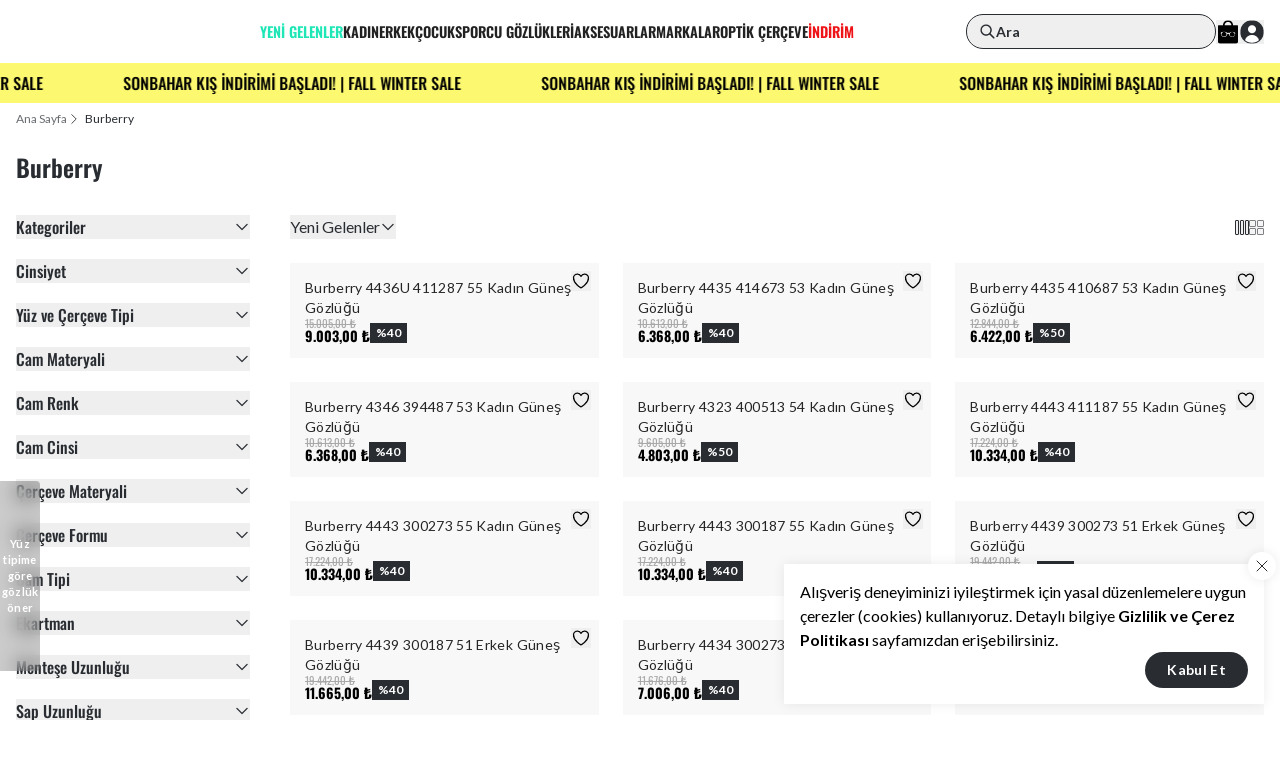

--- FILE ---
content_type: text/css
request_url: https://adadunyaoptik.com/sf/assets/popup/style.css
body_size: 376
content:
.ikas-popup-default-styles{line-height:normal!important;box-sizing:border-box!important;ul,li {list-style: unset !important; list-style-position: inside !important;} ol {list-style: decimal !important; list-style-position: inside !important;} b {font-weight: bold !important;} i {font-style: italic !important;} a {color: inherit !important; text-decoration: none !important;}}.ikas-popup-default-styles ul li{list-style:disc!important;list-style-position:inside!important}.ikas-popup-default-styles ol li{list-style:decimal!important;list-style-position:inside!important}.ikas-popup-default-styles b{font-weight:700!important}.ikas-popup-default-styles i{font-style:italic!important}.ikas-popup-default-styles a{color:inherit!important;text-decoration:none!important}.ikas-popup-default-styles *{box-sizing:border-box!important;word-wrap:break-word!important}.ikas-popup-default-styles:-webkit-scrollbar{width:16px!important}.ikas-popup-default-styles input:placeholder{color:#697586!important}.ikas-popup-default-styles:-webkit-scrollbar-thumb{border:4px solid rgba(0,0,0,0)!important;background-clip:padding-box!important;border-radius:8px!important;background-color:#cdd5df!important}.ikas-popup-default-styles h1,.ikas-popup-default-styles h2,.ikas-popup-default-styles h3,.ikas-popup-default-styles h4,.ikas-popup-default-styles h5,.ikas-popup-default-styles h6,.ikas-popup-default-styles p,.ikas-popup-default-styles blockquote,.ikas-popup-default-styles code,.ikas-popup-default-styles pre{font-size:inherit!important;font-weight:inherit!important}.visible-on-hover{opacity:0;transition:opacity .2s ease}.visible-on-hover:hover{opacity:1}.react-date-picker{display:inline-flex;position:relative}.react-date-picker,.react-date-picker *,.react-date-picker *:before,.react-date-picker *:after{-moz-box-sizing:border-box;-webkit-box-sizing:border-box;box-sizing:border-box}.react-date-picker--disabled{background-color:#f0f0f0;color:#6d6d6d}.react-date-picker__wrapper{display:flex;flex-grow:1;flex-shrink:0;border:thin solid gray}.react-date-picker__inputGroup{min-width:calc((4px * 3) + .54em * 8 + .217em * 2);flex-grow:1;padding:0 2px;box-sizing:content-box}.react-date-picker__inputGroup__divider{padding:1px 0;white-space:pre}.react-date-picker__inputGroup__divider,.react-date-picker__inputGroup__leadingZero{display:inline-block}.react-date-picker__inputGroup__input{min-width:.54em;height:100%;position:relative;padding:0 1px;border:0;background:none;color:currentColor;font:inherit;box-sizing:content-box;-webkit-appearance:textfield;-moz-appearance:textfield;appearance:textfield}.react-date-picker__inputGroup__input::-webkit-outer-spin-button,.react-date-picker__inputGroup__input::-webkit-inner-spin-button{-webkit-appearance:none;-moz-appearance:none;appearance:none;margin:0}.react-date-picker__inputGroup__input:invalid{background:rgba(255,0,0,.1)}.react-date-picker__inputGroup__input--hasLeadingZero{margin-left:-.54em;padding-left:calc(1px + .54em)}.react-date-picker__button{border:0;background:transparent;padding:4px 6px}.react-date-picker__button:enabled{cursor:pointer}.react-date-picker__button:enabled:hover .react-date-picker__button__icon,.react-date-picker__button:enabled:focus .react-date-picker__button__icon{stroke:#0078d7}.react-date-picker__button:disabled .react-date-picker__button__icon{stroke:#6d6d6d}.react-date-picker__button svg{display:inherit}.react-date-picker__calendar{width:350px;max-width:100vw;z-index:1}.react-date-picker__calendar--closed{display:none}.react-date-picker__calendar .react-calendar{border-width:thin}


--- FILE ---
content_type: application/javascript; charset=utf-8
request_url: https://cdn.myikas.com/sf/v1/19becdaa-1cc8-44f3-b871-2fdc08fde4bd/1466cf38-3f95-4a9b-be0e-88d4f68e7f7a/1768587959043/_next/static/chunks/pages/%5Bslug%5D-92b2ada63277939b.js
body_size: 15640
content:
(self.webpackChunk_N_E=self.webpackChunk_N_E||[]).push([[6219],{84186:function(e,t,l){"use strict";var n=l(67294),i=l(46670),a=l(97005),s=l(85893);t.Z=(0,i.Pi)((function(e){var t=e.items,l=e.bg,i=e.margin,r=e.speed,o=e.gap,c=e.mobileGap,d=e.mobileItems,u=e.padding,m=e.mobilePadding,x=(0,n.useState)(!1),f=x[0],v=x[1];return(0,n.useEffect)((function(){v(window.innerWidth<1024);var e=function(){v(window.innerWidth<1024)};return window.addEventListener("resize",e),e(),function(){window.removeEventListener("resize",e)}}),[]),(0,s.jsx)("div",{style:{"--padding":"".concat(null===u||void 0===u?void 0:u.value,"px"),"--mobilePadding":"".concat(null===m||void 0===m?void 0:m.value,"px")},className:"".concat(i?"mtwrap":""),children:1===(f?d:t).length?(0,s.jsx)("div",{className:"py-[var(--mobilePadding)] text-center lg:py-[var(--padding)]",style:{backgroundColor:l},children:(f?d:t).map((function(e,t){return(0,s.jsx)("div",{dangerouslySetInnerHTML:{__html:e.text},style:{marginLeft:"".concat(f?c.value:null===o||void 0===o?void 0:o.value,"px"),marginRight:"".concat(f?c.value:null===o||void 0===o?void 0:o.value,"px")},className:"!font-oswald font-medium"},t)}))}):(0,s.jsx)(a.Z,{className:"py-[var(--mobilePadding)] lg:py-[var(--padding)]",gradient:!1,style:{backgroundColor:l},speed:(null===r||void 0===r?void 0:r.value)||30,children:Array.from({length:3}).map((function(e,l){return(f?d:t).map((function(e,t){return(0,s.jsx)("div",{style:{marginLeft:"".concat(f?c.value:null===o||void 0===o?void 0:o.value,"px"),marginRight:"".concat(f?c.value:null===o||void 0===o?void 0:o.value,"px")},dangerouslySetInnerHTML:{__html:e.text},className:"!font-oswald font-medium"},"".concat(t,"-").concat(l))}))}))})})}))},7321:function(e,t,l){"use strict";var n=l(67294),i=l(51446),a=l(12999),s=l(31038),r=l(81173),o=l(28900),c=l(57899),d=l(46670),u=l(70804),m=l(2261),x=l(64295),f=l(29684),v=l(85893);t.Z=(0,d.Pi)((function(e){var t,l,d=e.products,p=e.title,h=e.leftTitle,b=e.leftDescription,g=e.leftLink,j=e.closeInMobile,N=e.closeInWeb,w=e.closeSwiper,y=e.gap,k=e.leftImage,S=e.mobileGap,C=e.webCols,V=e.mobileCols,T=e.marginTop,I=e.mobileMarginTop,P=e.background,Z=e.center,z=e.navigColor,L=e.navigBgColor,O=e.closeNavig,A=e.changePos,E=e.showedTags,F=e.priceSideAttrName,_=(0,n.useState)(),M=_[0],B=_[1],R=!!h||!!b||!!g||!!k,D=(0,n.useState)(d[0]),q=D[0],H=D[1],W=d.map((function(e){return e.tab}));return(0,n.useEffect)((function(){H(d[0])}),[d]),(0,v.jsx)("div",{style:{"--mMarginTop":"".concat((null===I||void 0===I?void 0:I.value)||0,"px"),"--wMarginTop":"".concat((null===T||void 0===T?void 0:T.value)||0,"px"),background:P||"transparent",padding:P?"48px 0":"0"},className:"".concat(j&&N?"hidden":j?"hidden lg:block":N?"block lg:hidden":"block"," mt-[var(--mMarginTop)] lg:mt-[var(--wMarginTop)]"),children:(0,v.jsxs)("div",{className:"wrapper grid grid-cols-1 gap-4 ".concat(R?"xl:grid-cols-[300px,calc(100%-316px)]":"grid-cols-[100%]"),children:[p&&(0,v.jsx)("div",{className:"col-span-full -mb-4",children:(0,v.jsx)(f.Z,{center:Z,title:p})}),W.length>1&&(0,v.jsx)("div",{className:"col-span-full -mt-2 mb-1 flex ".concat(Z?"justify-center":""),children:(0,v.jsx)(u.Z,{children:(0,v.jsx)("div",{className:"flex items-center gap-3.5",children:W.map((function(e,t){return(0,v.jsx)("button",{onClick:function(){return H(d.find((function(t){return t.tab===e})))},className:"text-[15px] font-semibold ".concat(q.tab!==e?"text-button-01 opacity-60 hover:underline":"underline"),children:e},t)}))})})}),R&&(0,v.jsxs)("div",{className:"relative flex w-full max-lg:aspect-square lg:h-full",children:[(0,v.jsxs)("div",{className:"relative z-20 flex h-full w-full flex-col items-center justify-end gap-1 overflow-hidden p-4 text-center",children:[h&&(0,v.jsx)("h2",{className:"text-xl font-bold tracking-wide",dangerouslySetInnerHTML:{__html:h}}),b&&(0,v.jsx)("div",{className:"text-base",dangerouslySetInnerHTML:{__html:b}}),g&&(0,v.jsx)(o.Z,{href:g.href,children:(0,v.jsx)("a",{className:"btn-primary mt-2",children:g.label})})]}),(0,v.jsxs)("div",{className:"absolute h-full w-full overflow-hidden",children:[(null===k||void 0===k||null===(t=k.thumbnailImage)||void 0===t?void 0:t.id)&&!(null!==k&&void 0!==k&&k.videoSrc)&&(0,v.jsx)(c.E,{image:null===k||void 0===k?void 0:k.thumbnailImage,layout:"fill",sizes:"100vw",objectPosition:"center",objectFit:"cover",useBlur:!0}),!(null!==k&&void 0!==k&&null!==(l=k.thumbnailImage)&&void 0!==l&&l.id)&&(null===k||void 0===k?void 0:k.videoSrc)&&(0,v.jsx)("video",{autoPlay:null===k||void 0===k?void 0:k.autoplay,controls:null===k||void 0===k?void 0:k.controls,muted:null===k||void 0===k?void 0:k.muted,loop:null===k||void 0===k?void 0:k.loop,playsInline:!0,className:"absolute inset-0 h-full w-full object-cover",src:null===k||void 0===k?void 0:k.videoSrc})]})]}),!w&&(0,v.jsxs)("div",{className:"relative",children:[(0,v.jsx)(m.tq,{onSwiper:function(e){B(e)},breakpoints:{1024:{slidesPerView:C.value,spaceBetween:y.value}},spaceBetween:S.value,slidesPerView:V.value,children:q.products.data.map((function(e,t){return(0,v.jsx)(m.o5,{className:"!h-auto",children:(0,v.jsx)(x.Z,{product:e,showedTags:E,priceSideAttrName:F})},t)}))}),!O&&(0,v.jsxs)("div",{className:" ".concat(A?"":"mt-4 flex items-center justify-center gap-3"),children:[(0,v.jsx)("button",{onClick:function(){null===M||void 0===M||M.slidePrev()},className:"z-10 flex size-[38px] items-center justify-center rounded-full xl:size-[46px]  ".concat(A?"absolute -left-2.5 top-1/2 -translate-y-1/2  min-[1550px]:-left-14 ":""),style:{color:z,backgroundColor:L},children:A?(0,v.jsx)(i.Z,{className:"size-6 stroke-2"}):(0,v.jsx)(a.Z,{className:"size-5"})}),(0,v.jsx)("button",{onClick:function(){null===M||void 0===M||M.slideNext()},className:"z-10 flex size-[38px] items-center justify-center rounded-full xl:size-[46px] ".concat(A?"absolute -right-2.5 top-1/2 -translate-y-1/2 min-[1550px]:-right-14":""," "),style:{color:z,backgroundColor:L},children:A?(0,v.jsx)(s.Z,{className:"size-6 stroke-2"}):(0,v.jsx)(r.Z,{className:"size-5 "})})]})]}),w&&(0,v.jsx)("div",{className:"relative",children:(0,v.jsx)("div",{style:{"--webCols":"repeat(".concat(C.value,", 1fr)"),"--mobileCols":"repeat(".concat(V.value,", 1fr)"),"--gapWeb":"".concat(y.value,"px")},className:"grid grid-cols-[var(--mobileCols)] gap-[var(--mobileGap)] lg:grid-cols-[var(--webCols)] lg:gap-[var(--gapWeb)]",children:q.products.data.map((function(e,t){return(0,v.jsx)(x.Z,{product:e,showedTags:E,priceSideAttrName:F},t)}))})})]})})}))},75947:function(e,t,l){"use strict";var n=l(85893);t.Z=function(e){var t=e.value,l=e.placeholder,i=e.onChange,a=e.error,s=e.disabled,r=e.required;return(0,n.jsxs)("fieldset",{className:"grid grid-cols-1 gap-1",children:[(0,n.jsx)("textarea",{disabled:s,readOnly:s,required:r,placeholder:l,className:"h-28 resize-none rounded-lg border border-black bg-transparent px-3 text-sm font-medium placeholder:text-black/60 focus:border-pink-600 focus:ring-transparent disabled:opacity-40",value:t,onChange:function(e){i&&i(e)}}),a&&(0,n.jsx)("span",{className:"text-xs text-red-600",children:a})]})}},29684:function(e,t,l){"use strict";var n=l(85893);t.Z=function(e){var t=e.title,l=e.center;return(0,n.jsx)("div",{className:"relative mb-5 flex w-full items-center ".concat(l?"justify-center":"justify-between"," gap-4"),children:(0,n.jsx)("div",{className:"font-oswald text-[26px] font-bold leading-8 tracking-wide text-button-01",dangerouslySetInnerHTML:{__html:t}})})}},37693:function(e,t,l){"use strict";l.r(t),l.d(t,{__N_SSG:function(){return ke},default:function(){return Se}});var n=l(59499),i=l(41343),a=l(39398),s=l(7321),r=l(39810),o=l(27812),c=l(46670),d=l(57274),u=l(85893),m=(0,c.Pi)((function(e){var t,l=e.products,n=e.category,i=e.topFilters,a=e.hideSubCategories,s=e.filterIcons,r=e.images,c=e.showedTags,m=e.priceSideAttrName,x=e.filterData;return null!==n&&void 0!==n&&n.id?(0,u.jsx)(d.Z,{showedTags:c,topFilters:i,breadcrumbs:[].concat((0,o.Z)(null===(t=n.categoryPathItems)||void 0===t?void 0:t.map((function(e){return{href:e.href,name:e.name}}))),[{href:n.href,name:n.name}]),name:n.name,description:n.description,products:l,hideSubCategories:null===a||void 0===a?void 0:a.data,filterIcons:s,images:r,priceSideAttrName:m,filterData:x}):null})),x=l(50029),f=l(87794),v=l.n(f),p=l(67294),h=l(40824),b=l(73755),g=l(13245),j=l(31038),N=l(51446),w=l(12999),y=l(81173),k=l(31415),S=l(82911),C=l(82313),V=l(76850),T=l(64033),I=l(78680),P=l(57899),Z=l(77607),z=l(633),L=l(66928),O=l(57726),A=l(41664),E=l.n(A),F=l(11163),_=l.n(F),M=l(59131),B=l(73935),R=l(86501),D=l(69293),q=l(6521),H=l(2261),W=l(42664),U=l(56727),G=l(24772),Q=l(76984),Y=l(1427),$=l(8244),X=l(6207),K=l(28900),J=l(68949),ee=l(87173),te=l(59350),le=(0,c.Pi)((function(e){var t=e.isModalVisible,l=e.redirectUrl,n=e.product,i=e.onClose,a=(0,p.useState)((function(){return(0,J.LO)({email:""})}))[0],s=(0,p.useState)(!1),r=s[0],o=s[1],c=(0,Z.$)().t,d=(0,p.useState)(new $.c(a,[new X.mw({fieldKey:"email",fieldName:"Email",valuePath:"email",message:c("rules.emailRule")})]))[0],m=function(){var e=(0,x.Z)(v().mark((function e(){var t,l;return v().wrap((function(e){for(;;)switch(e.prev=e.next){case 0:return e.next=2,d.validateAll();case 2:if(!e.sent){e.next=5;break}return e.abrupt("return");case 5:return e.prev=5,t=n.selectedVariant.isBackInStockReminderSaved,o(!0),e.next=10,n.selectedVariant.saveBackInStockReminder(a.email);case 10:if(l=e.sent,t||l){e.next=14;break}return R.Am.error(c("toasts.somethingWentWrong")),e.abrupt("return");case 14:if(!t||l){e.next=17;break}return R.Am.error(c("toasts.alreadySubscribed")),e.abrupt("return");case 17:R.Am.success(c("toasts.successSubscribed")),(t||l)&&(a.email="",i()),e.next=24;break;case 21:e.prev=21,e.t0=e.catch(5),R.Am.error(c("toasts.somethingWentWrong"));case 24:return e.prev=24,o(!1),e.finish(24);case 27:case"end":return e.stop()}}),e,null,[[5,21,24,27]])})));return function(){return e.apply(this,arguments)}}();return(0,u.jsx)(Q.Z,{visible:t,onClose:i,children:(0,u.jsxs)("div",{className:"relative flex w-full max-w-[430px] flex-col gap-2 rounded-lg bg-white p-6 shadow-02",children:[(0,u.jsx)("button",{className:"absolute right-2 top-2 flex h-5 w-5 items-center justify-center",onClick:function(){return i()},children:(0,u.jsx)(k.Z,{className:"h-5 w-5 stroke-[1.3]"})}),l?(0,u.jsxs)("div",{className:"flex flex-col gap-2",children:[(0,u.jsx)("h3",{className:"text-center text-lg font-semibold",children:c("notifyOnStock")}),(0,u.jsx)("p",{className:"-mt-1 mb-1 text-center text-sm",children:c("notifyLoginRequired")}),(0,u.jsx)(K.Z,{passHref:!0,href:"/account/login?redirect=".concat(decodeURIComponent(n.href)),children:(0,u.jsx)("a",{className:"flex h-11 w-full items-center justify-center rounded-full px-4 text-sm font-semibold text-white",children:c("login")})}),(0,u.jsx)(K.Z,{href:"/account/register?redirect=".concat(decodeURIComponent(n.href)),children:(0,u.jsx)("a",{className:"flex h-11 w-full items-center justify-center rounded-full border border-button-01 px-4 text-sm font-semibold text-button-01",children:c("register")})})]}):(0,u.jsxs)("form",{onSubmit:function(e){e.preventDefault(),m()},className:"flex w-full flex-col gap-4",children:[(0,u.jsx)("h3",{className:"text-center text-lg font-semibold",children:c("notifyOnStock")}),(0,u.jsx)(ee.Z,{required:!0,error:void 0,placeholder:"Email",value:a.email,onChange:function(e){return a.email=e.target.value}}),(0,u.jsx)(te.Z,{text:c("events.send"),isPending:r})]})]})})})),ne=(0,c.Pi)((function(e){var t,l,n,i,a,s,r,o,c,d=e.e;return(0,p.useEffect)((function(){var e;0!==d.minQuantity||null!==(e=d.product)&&void 0!==e&&e.selectedVariant.hasStock||d.setQuantity(0)}),[d]),(0,u.jsxs)("div",{className:"grid w-full grid-cols-[90px,1fr] gap-4 overflow-hidden",children:[(0,u.jsx)("div",{className:"flex flex-col justify-between",children:(0,u.jsx)(K.Z,{href:(null===d||void 0===d||null===(t=d.product)||void 0===t?void 0:t.href)||"/",children:(0,u.jsx)("a",{className:"block aspect-[2/1.6] w-full bg-button-product-bg",children:(0,u.jsx)("div",{className:"relative h-full w-full",children:d&&(0,u.jsx)(P.E,{image:null===(l=d.product)||void 0===l?void 0:l.selectedVariant.mainImage.image,layout:"fill",objectFit:"contain",sizes:"96px",useBlur:!0})})})})}),(0,u.jsxs)("div",{className:"flex w-full flex-col",children:[(0,u.jsx)("div",{className:"mb-1.5 text-sm font-semibold",children:null===(n=d.product)||void 0===n?void 0:n.name}),(null===d||void 0===d||null===(i=d.product)||void 0===i?void 0:i.hasVariant)&&(0,u.jsx)("div",{className:"mb-4 flex flex-col gap-2",children:null===(a=d.product)||void 0===a?void 0:a.displayedVariantTypes.map((function(e){return(0,u.jsxs)("div",{children:[(0,u.jsx)("div",{className:"mb-1 text-[11px] font-medium",children:e.variantType.name.toLocaleUpperCase("tr-TR")}),(0,u.jsx)("div",{className:"flex flex-wrap gap-2",children:e.displayedVariantValues.map((function(t){var l;return e.variantType.isColorSelection||"renk"===e.variantType.name.toLowerCase()||"color"===e.variantType.name.toLowerCase()?(0,u.jsx)("button",{onClick:function(){var e;null===(e=d.product)||void 0===e||e.selectVariantValue(t.variantValue,!0)},className:"relative aspect-product w-9 border ".concat(t.isSelected?"border-button-01/70":"border-transparent"),children:!(null===(l=t.variant.mainImage)||void 0===l||!l.image)&&(0,u.jsx)(P.E,{image:t.variant.mainImage.image,layout:"fill",sizes:"96px",objectFit:"cover",useBlur:!0})},t.variantValue.id):(0,u.jsx)("button",{onClick:function(){var e;null===(e=d.product)||void 0===e||e.selectVariantValue(t.variantValue,!0)},className:"relative border px-2.5 py-[5px] text-[12px] ".concat(t.isSelected?"border-button-01 text-button-01":"border-neutral-300 text-button-01"," ").concat(t.hasStock?"":"opacity-70"),children:t.variantValue.name},t.variantValue.id)}))})]},e.variantType.id)}))}),(0,u.jsxs)("div",{className:"flex w-full items-center justify-between gap-3",children:[(0,u.jsxs)("div",{className:"flex items-center gap-2",children:[(null===(s=d.product)||void 0===s?void 0:s.selectedVariant.hasDiscount)&&(0,u.jsx)("span",{className:"whitespace-nowrap text-sm text-button-fsp line-through",children:d.product.selectedVariant.formattedSellPrice}),(0,u.jsx)("span",{className:"whitespace-nowrap text-sm font-bold text-button-ffp",children:null===(r=d.product)||void 0===r?void 0:r.selectedVariant.formattedFinalPrice})]}),(null===(o=d.product)||void 0===o||null===(c=o.selectedVariant)||void 0===c?void 0:c.hasStock)&&d.isQuantityEditable&&(0,u.jsxs)("div",{className:"flex items-center justify-center overflow-hidden bg-neutral-100 text-black",children:[(0,u.jsx)("button",{onClick:function(){d.quantity>0&&d.setQuantity(d.quantity-1)},disabled:0===d.quantity||d.quantity===d.minQuantity,className:"flex h-7 w-7 items-center justify-center disabled:opacity-40",children:(0,u.jsx)(T.Z,{className:"h-3 stroke-2"})}),(0,u.jsx)("span",{className:"flex h-full items-center px-1 text-xs font-medium",children:d.quantity}),(0,u.jsx)("button",{onClick:function(){d.setQuantity(d.quantity+1)},disabled:d.quantity===d.maxQuantity,className:"flex h-7 w-7 items-center justify-center disabled:opacity-40",children:(0,u.jsx)(I.Z,{className:"h-3 stroke-2"})})]})]})]})]})})),ie=(0,c.Pi)((function(e){var t,l,n,i=e.product;return(0,u.jsxs)("div",{className:"mb-6 bg-button-product-bg p-4",children:[(0,u.jsxs)("div",{className:"flex flex-col",children:[(0,u.jsx)("div",{className:"mb-px text-sm font-bold",children:null===(t=i.appliedCampaignOffer)||void 0===t?void 0:t.title}),(0,u.jsx)("div",{className:"text-[13px] opacity-80",children:null===(l=i.appliedCampaignOffer)||void 0===l?void 0:l.description})]}),(0,u.jsx)("div",{className:"mt-4 grid grid-cols-1 items-start gap-3",children:null===(n=i.offers)||void 0===n?void 0:n.map((function(e,t){var l,n,i;return(0,u.jsxs)("label",{htmlFor:e.product.id,className:"flex w-full cursor-pointer gap-4 ".concat(e.isAccepted&&1===e.quantity?"opacity-50":"opacity-100"),children:[(0,u.jsx)("div",{className:"relative flex aspect-[2/1.6] min-w-[90px] max-w-[90px] overflow-hidden",children:!(null===(l=e.product.selectedVariant.mainImage)||void 0===l||!l.image)&&(0,u.jsx)(P.E,{image:e.product.selectedVariant.mainImage.image,layout:"fill",sizes:"90px",objectFit:"contain",useBlur:!0})}),(0,u.jsxs)("div",{className:"-mt-1 mr-auto flex flex-col pl-1",children:[(0,u.jsx)("div",{className:"mb-1.5 text-sm font-semibold",children:e.product.name}),(0,u.jsxs)("div",{className:"flex items-center gap-2",children:[(null===(n=e.product)||void 0===n?void 0:n.selectedVariant.hasDiscount)&&(0,u.jsx)("span",{className:"whitespace-nowrap text-sm text-button-fsp line-through",children:e.product.selectedVariant.formattedSellPrice}),(0,u.jsx)("span",{className:"whitespace-nowrap text-sm font-bold text-button-ffp",children:null===(i=e.product)||void 0===i?void 0:i.selectedVariant.formattedFinalPrice})]})]}),(0,u.jsx)("input",{disabled:e.isAccepted,onChange:function(){e.isSelected=!e.isSelected},checked:e.isSelected||e.isAccepted,id:e.product.id,type:"checkbox",className:"ml-2 mt-px size-3.5 rounded-sm !border-button-01 bg-transparent text-button-01 focus:border-button-01 focus:!outline-none focus:ring-transparent"})]},e.product.id)}))})]})})),ae=function(e){var t,l,n,i=e.product,a=e.setOpenedImageIndex;return null!==(t=i.selectedVariant)&&void 0!==t&&null!==(l=t.images)&&void 0!==l&&l.length?(0,u.jsx)("div",{className:"relative",children:(0,u.jsx)(H.tq,{modules:[q.LW],scrollbar:{draggable:!0},slidesPerView:1,className:"product-scrollbar w-full",children:null===(n=i.selectedVariant.images)||void 0===n?void 0:n.map((function(e,t){var l,n,s;return(0,u.jsx)(H.o5,{children:(0,u.jsxs)("div",{onClick:function(){var t,l;a((null===(t=i.selectedVariant)||void 0===t||null===(l=t.images)||void 0===l?void 0:l.findIndex((function(t){return t.image===e.image})))||0)},className:"relative aspect-product w-full overflow-hidden bg-button-product-bg",children:[!(null===(l=e.image)||void 0===l||!l.id)&&(e.isVideo?(0,u.jsx)("video",{src:e.image.src,className:"h-full w-full object-cover",autoPlay:!0,loop:!0,muted:!0,playsInline:!0}):(0,u.jsx)(P.E,{id:e.image.id,image:e.image,layout:"fill",objectPosition:"center",sizes:"(max-width: 500px) 100vw, 35vw",objectFit:"contain",useBlur:!0})),0===t&&!(null===(n=i.brand)||void 0===n||null===(s=n.image)||void 0===s||!s.id)&&(0,u.jsx)("div",{className:"absolute bottom-2 left-2 right-2 h-10",children:(0,u.jsx)(P.E,{image:i.brand.image,layout:"fill",objectFit:"contain",objectPosition:"left",sizes:"200px",useBlur:!0})})]})},t)}))})}):null},se=(0,c.Pi)((function(e){var t=e.title,l=e.defaultOpen,n=e.children,i=e.backgroundColor,a=e.isOpen,s=e.setIsOpen;return(0,p.useEffect)((function(){l&&s(t)}),[l,s,t]),(0,u.jsxs)("div",{className:"border-b border-[#f0f0f0] px-2",children:[(0,u.jsxs)("div",{className:"flex cursor-pointer select-none items-center justify-between gap-3 py-2.5",style:{backgroundColor:i},onClick:function(){s(a===t?"":t)},children:[(0,u.jsx)("h3",{className:"!font-oswald text-sm font-semibold",children:t}),(0,u.jsx)(g.Z,{className:" size-4 stroke-2 transition-transform ".concat(a===t?"rotate-180":"")})]}),a===t&&n]})})),re=(0,c.Pi)((function(e){var t=e.title,l=e.children,n=e.backgroundColor,i=e.isMobile,a=(0,p.useState)(!0),s=a[0],r=a[1];return(0,u.jsxs)("div",{className:" border-b border-[#f0f0f0] pb-4 max-xl:px-2 xl:pb-6",id:i?"mobile-".concat(t):t,children:[(0,u.jsxs)("div",{className:"flex cursor-pointer select-none items-center justify-between gap-3 bg-button-product-bg ",style:{backgroundColor:n},onClick:function(){r(!s)},children:[(0,u.jsx)("h3",{className:" !font-oswald text-sm font-black lg:text-xl",children:t}),(0,u.jsx)(g.Z,{className:" size-4 stroke-2 transition-transform xl:size-6 xl:stroke-[1.5] ".concat(s?"rotate-180":"")})]}),s&&l]})})),oe=(0,c.Pi)((function(e){var t,l,n,i=e.options,a=e.name,s=e.attr,r=e.images,c=e.forImageAttr,d=e.imageDescription,m=e.openArrow,x=e.type2Button,f=e.paymentInfoImages,v=e.installments,b=e.currencySymbol,g=e.currency,w=e.installmentAmountalculator,y=e.paymentInfoText,k=null===c||void 0===c?void 0:c.values.find((function(e){return e})),S=null===d||void 0===d||null===(t=d.values.find((function(e){return e.value})))||void 0===t?void 0:t.value,C=(0,p.useState)(!1),V=C[0],T=C[1],I=(0,p.useRef)(null);(0,D.Z)(I,(function(){V&&(T(!1),H(!1),document.body.style.overflow="")}));var O=(0,p.useRef)(null),A=(0,p.useState)(!1),E=A[0],F=A[1],R=(0,p.useState)(!1),q=R[0],H=R[1];(0,p.useEffect)((function(){O.current=document.querySelector("#m_portal"),F(!0)}),[]),(0,p.useEffect)((function(){return _().events.on("routeChangeComplete",(function(){T(!1),document.body.style.overflow=""})),function(){_().events.off("routeChangeComplete",(function(){T(!1),document.body.style.overflow=""}))}}),[]);var W=(0,Z.$)().t,U=(0,z.o)();return(0,u.jsxs)("div",{ref:I,className:"relative z-[100] flex h-full w-full items-center ".concat(f?"gap-3 px-2 py-2.5":"justify-center"),children:[x?(0,u.jsx)("button",{type:"button",onClick:function(){T(!V),document.body.style.overflow="hidden"},className:"flex w-full cursor-pointer select-none items-center justify-between gap-3 bg-black px-2 py-2.5 font-oswald text-sm font-semibold text-white",children:a}):(0,u.jsxs)("button",{type:"button",onClick:function(){T(!V),document.body.style.overflow="hidden"},className:"font-oswald leading-none ".concat(m?"flex items-center justify-center gap-1.5 text-sm font-bold uppercase text-[#666]":f?"text-sm font-semibold":"text-xs font-semibold text-button-01"),children:[a||W("showMore"),m&&(0,u.jsx)(j.Z,{className:"h-4 w-4 stroke-2"})]}),f&&(0,u.jsx)("div",{className:"flex flex-wrap items-center gap-1.5",children:f.map((function(e,t){return(0,u.jsx)("div",{className:"relative aspect-video w-10",children:(0,u.jsx)(P.E,{image:e,layout:"fill",objectFit:"contain"})},"".concat(e.id,"-").concat(t))}))}),E&&O.current?(0,B.createPortal)((0,u.jsx)(h.u,{onTransitionEnd:function(){H(!0)},className:"fixed inset-0 z-[99999] overflow-hidden bg-black/50",as:"div",show:V,children:(0,u.jsxs)(h.u.Child,{enter:"transition-all duration-500",enterFrom:"translate-x-[100%] opacity-0",enterTo:"translate-x-[0px] opacity-100",leave:"transition-all duration-500",leaveFrom:"translate-x-[0px] opacity-100",ref:I,leaveTo:"translate-x-[100%] opacity-0",as:"div",className:"absolute right-0 flex h-full w-full max-w-lg flex-col overflow-y-auto bg-white",children:[(0,u.jsx)("div",{className:"sticky left-0 top-0 z-10 flex flex-col gap-3 border-b bg-white p-5",children:(0,u.jsxs)("div",{className:"flex items-center justify-between gap-3",children:[(0,u.jsx)("h1",{className:"text-xl font-semibold",children:a}),(0,u.jsx)("button",{onClick:function(){H(!1),T(!1),document.body.style.overflow=""},className:"flex items-center justify-center ",children:(0,u.jsx)("svg",{className:"w-6",xmlns:"http://www.w3.org/2000/svg",viewBox:"0 0 256 256",children:(0,u.jsx)("path",{d:"M205.66,194.34a8,8,0,0,1-11.32,11.32L128,139.31,61.66,205.66a8,8,0,0,1-11.32-11.32L116.69,128,50.34,61.66A8,8,0,0,1,61.66,50.34L128,116.69l66.34-66.35a8,8,0,0,1,11.32,11.32L139.31,128Z"})})})]})}),s&&(0,u.jsx)("div",{dangerouslySetInnerHTML:{__html:s},className:"prose max-w-none px-5 pt-5"}),!!y&&(0,u.jsx)("div",{dangerouslySetInnerHTML:{__html:y},className:"prose max-w-none px-5 pt-5"}),i&&(0,u.jsx)("div",{className:"grid grid-cols-2 gap-3 p-5",children:(0,o.Z)(i).sort((function(e,t){return e.hasStock===t.hasStock?0:e.hasStock?-1:1})).map((function(e){return(0,u.jsxs)("button",{type:"button",onClick:function(){var t;null===(t=U.router)||void 0===t||t.push("".concat(e.href))},className:"flex cursor-pointer flex-col gap-1.5 ".concat(e.hasStock?"":"opacity-30"),children:[(0,u.jsx)("div",{className:"relative block aspect-[2/1.6] w-full overflow-hidden border bg-button-product-bg hover:opacity-65 ".concat(e.isSelected?"border-black":"border-button-product-bg"),children:e.image&&(0,u.jsx)(P.E,{image:e.image,layout:"fill",objectFit:"contain",sizes:"326px",useBlur:!0})}),(0,u.jsx)("div",{className:"text-center text-xs font-semibold",children:e.value})]},e.value)}))}),r&&(0,u.jsxs)("div",{className:"flex flex-col p-4 lg:p-6",children:[q&&(0,u.jsx)("div",{className:"relative mb-4 w-full lg:mb-6",children:(0,u.jsx)(M.e,{defaultValue:50,handleBefore:(0,u.jsx)("div",{className:"h-full w-0.5 bg-white"}),handleAfter:(0,u.jsx)("div",{className:"h-full w-0.5 bg-white"}),handle:function(){return(0,u.jsxs)("div",{className:"flex h-8 w-14 items-center justify-center gap-0.5 rounded-full bg-white shadow-lg",children:[(0,u.jsx)(N.Z,{className:"size-5 stroke-2"}),(0,u.jsx)(j.Z,{className:"size-5 stroke-2"})]})},onlyHandleDraggable:!0,itemOne:(0,u.jsx)("div",{className:"relative h-full w-full",children:(0,u.jsx)(P.E,{image:r[0],layout:"fill",objectFit:"cover",objectPosition:"center",sizes:"(max-width:1024px) 100vw, 75vw",useBlur:!0})}),itemTwo:(0,u.jsx)("div",{className:"relative h-full w-full",children:(0,u.jsx)(P.E,{image:r[1],layout:"fill",objectFit:"cover",sizes:"(max-width:1024px) 100vw, 75vw",objectPosition:"center",useBlur:!0})}),aspectRatio:512/288})}),(0,u.jsxs)("div",{className:"flex flex-col",children:[(0,u.jsxs)("div",{className:"flex items-center gap-1.5 text-base",children:[(0,u.jsxs)("span",{className:"font-bold",children:[null===k||void 0===k||null===(l=k.productAttribute)||void 0===l||null===(n=l.name)||void 0===n?void 0:n.replace("Yaz\u0131",""),":"]}),(0,u.jsx)("div",{dangerouslySetInnerHTML:{__html:(null===k||void 0===k?void 0:k.value)||"-"}})]}),(0,u.jsx)("div",{dangerouslySetInnerHTML:{__html:S||"-"},className:"prose mt-3"})]})]}),v&&w&&(0,u.jsx)("div",{className:" overflow-y-scroll",children:(0,u.jsxs)("div",{className:"grid grid-cols-1 gap-4 border-neutral-200 bg-white p-5 text-center text-sm",children:[(0,u.jsx)("span",{className:"text-start text-base font-bold",children:W("installments")}),null===v||void 0===v?void 0:v.map((function(e,t){return(0,u.jsxs)("div",{className:"flex flex-col overflow-hidden rounded-lg border border-neutral-200",children:[(0,u.jsx)("div",{className:"relative h-14 border-b border-neutral-200 bg-[#f2f2f2] p-2",children:(0,u.jsx)("div",{className:"relative h-full w-full",children:(0,u.jsx)(P.E,{image:e.logo,layout:"fill",objectFit:"contain"})})}),(0,u.jsxs)("table",{className:"w-full",children:[(0,u.jsx)("thead",{className:"border-b border-neutral-200",children:(0,u.jsxs)("tr",{children:[(0,u.jsx)("th",{className:"border-r border-neutral-200 p-1.5 text-center font-semibold",children:W("installment")}),(0,u.jsx)("th",{className:"border-r border-neutral-200 p-1.5 text-center font-semibold",children:W("installmentInfo")}),(0,u.jsx)("th",{className:"p-1.5 text-center font-semibold",children:W("installmentTotal")})]})}),(0,u.jsx)("tbody",{children:[2,3,4,5,6,7,8,9,10,11,12].map((function(t,l){return(0,u.jsxs)("tr",{className:"border-b border-neutral-200 last:border-0",children:[(0,u.jsx)("td",{className:"border-r border-neutral-200 p-1.5 text-center font-bold",children:t}),(0,u.jsxs)("td",{className:"border-r border-neutral-200 p-1.5 text-center font-semibold",children:[e.installment.find((function(e){return e.number.value===t}))?(0,L.x)(w(e.installment.find((function(e){return e.number.value===t})).number.value,Number(e.installment.find((function(e){return e.number.value===t})).ratio)),g||"TRY",b||"\u20ba"):"-"," "]}),(0,u.jsx)("td",{className:"p-1.5 text-center font-semibold",children:e.installment.find((function(e){return e.number.value===t}))?(0,L.x)(w(e.installment.find((function(e){return e.number.value===t})).number.value,Number(e.installment.find((function(e){return e.number.value===t})).ratio))*e.installment.find((function(e){return e.number.value===t})).number.value,g||"TRY",b||"\u20ba"):"-"})]},l)}))})]})]},t)}))]})})]})}),O.current):null]})})),ce=(0,c.Pi)((function(e){var t,l,n,i,a,s,r,o,c,d,m,f,h,g,j,N,A,F,M,B,D,$,X,K,J,ee,te,ce,de,ue,me,xe,fe,ve,pe,he,be,ge,je,Ne,we=e.product,ye=e.atts,ke=e.text,Se=e.featuresAttrs,Ce=e.icons,Ve=e.imageAttr,Te=e.gridAttrs,Ie=e.recommendedProducts,Pe=e.accordion,Ze=e.polarizedAttr,ze=e.uv400Attr,Le=e.imagesAttr,Oe=e.drawerAttr,Ae=e.drawerDescription,Ee=e.polarizeChoiceName,Fe=e.deliveryDate,_e=e.paymentInfoText,Me=e.paymentInfoImages,Be=e.installments,Re=e.icon3D,De=e.featuredSlider,qe=e.openUnderPriceInstallments,He=e.featuredSliderAutoplay,We=e.attr3dText,Ue=null===ze||void 0===ze||null===(t=ze.values.find((function(e){return e.value})))||void 0===t?void 0:t.value,Ge=null===Ze||void 0===Ze||null===(l=Ze.values.find((function(e){return e.value})))||void 0===l?void 0:l.value,Qe=null===Le||void 0===Le||null===(n=Le.values.find((function(e){return e.images})))||void 0===n?void 0:n.images,Ye=null===(i=we.attributes.find((function(e){return e.value===Ee})))||void 0===i?void 0:i.value,$e=null===We||void 0===We?void 0:We.values[0],Xe=(0,p.useState)(!1),Ke=Xe[0],Je=Xe[1],et=(0,z.o)(),tt=(0,p.useState)(1)[0],lt=(0,p.useState)(!1),nt=lt[0],it=lt[1],at=(0,U.t)(),st=at.loading,rt=at.addToCart,ot=(0,p.useState)(!1),ct=ot[0],dt=ot[1],ut=st||ct,mt=(0,p.useState)(),xt=mt[0],ft=mt[1],vt=(0,p.useState)(),pt=vt[0],ht=vt[1],bt=(0,p.useState)(),gt=bt[0],jt=bt[1],Nt=(0,p.useState)(!1),wt=Nt[0],yt=Nt[1],kt=(0,p.useState)(""),St=kt[0],Ct=kt[1],Vt=null!==we&&void 0!==we&&null!==(a=we.selectedVariant)&&void 0!==a&&a.hasStock?st:!(null!==we&&void 0!==we&&null!==(s=we.selectedVariant)&&void 0!==s&&s.isBackInStockEnabled)||(null===we||void 0===we||null===(r=we.selectedVariant)||void 0===r?void 0:r.isBackInStockReminderSaved)||ct,Tt=function(){var e=(0,x.Z)(v().mark((function e(){return v().wrap((function(e){for(;;)switch(e.prev=e.next){case 0:if(we.isAddToCartEnabled){e.next=3;break}return R.Am.error("Bu \xfcr\xfcn\xfc sepete ekleyemezsiniz."),e.abrupt("return");case 3:return e.next=5,rt(we,tt);case 5:Et(!0);case 6:case"end":return e.stop()}}),e)})));return function(){return e.apply(this,arguments)}}(),It=function(){var e=(0,x.Z)(v().mark((function e(){var t,l,n,i;return v().wrap((function(e){for(;;)switch(e.prev=e.next){case 0:if(!!(null===(t=et.customerStore.customer)||void 0===t||!t.id)){e.next=10;break}if(dt(!0),!(i=null===(l=et.customerStore.customer)||void 0===l?void 0:l.email)){e.next=7;break}return e.next=7,null===(n=we.selectedVariant)||void 0===n?void 0:n.saveBackInStockReminder(i);case 7:dt(!1),e.next=11;break;case 10:it(!0);case 11:case"end":return e.stop()}}),e)})));return function(){return e.apply(this,arguments)}}(),Pt=(0,Z.$)().t;(0,p.useEffect)((function(){we&&we.getAvailableStockLocations().then((function(e){jt(e)})).catch((function(){}))}),[we,we.id]);var Zt=function(){var e=(0,x.Z)(v().mark((function e(){var t;return v().wrap((function(e){for(;;)switch(e.prev=e.next){case 0:if(null===we||void 0===we||null===(t=we.selectedVariant)||void 0===t||!t.bundleSettings){e.next=3;break}return e.next=3,we.initBundleProducts();case 3:case"end":return e.stop()}}),e)})));return function(){return e.apply(this,arguments)}}();(0,p.useEffect)((function(){Zt().then((function(){})).catch((function(){}))}),[]),(0,p.useEffect)((function(){var e=function(){var e=(0,x.Z)(v().mark((function e(){var t;return v().wrap((function(e){for(;;)switch(e.prev=e.next){case 0:if(null===we||void 0===we||null===(t=we.selectedVariant)||void 0===t||!t.bundleSettings){e.next=3;break}return e.next=3,we.getBundleProductsOfVariant(we.selectedVariant);case 3:case"end":return e.stop()}}),e)})));return function(){return e.apply(this,arguments)}}();e().then((function(){})).catch((function(){}))}),[null===we||void 0===we||null===(o=we.selectedVariant)||void 0===o?void 0:o.id,we]),(0,p.useEffect)((function(){return _().events.on("routeChangeStart",(function(){Et(!1)})),function(){_().events.off("routeChangeStart",(function(){Et(!1)}))}}),[]);var zt=et.cartStore.cart,Lt=we.attributes.filter((function(e){var t;return"Te\u015fhir \xdcr\xfcn\xfc"===(null===(t=e.productAttribute)||void 0===t?void 0:t.name)&&"true"===e.value})),Ot=(0,p.useState)(!1),At=Ot[0],Et=Ot[1],Ft=W.Z.getInstance();return we?(0,u.jsxs)("div",{children:[(0,u.jsx)(le,{isModalVisible:nt,redirectUrl:null!==we&&void 0!==we&&null!==(c=we.selectedVariant)&&void 0!==c&&c.isBackInStockCustomerLoginRequired?we.href:void 0,product:we,onClose:function(){return it(!1)}}),void 0!==xt&&(0,u.jsx)("div",{className:"fixed inset-0 z-[99999] flex h-full w-full items-center justify-center bg-black/50 p-4 lg:p-12",children:(0,u.jsxs)("div",{className:"relative h-full w-full",children:[(0,u.jsx)("button",{onClick:function(){ft(void 0)},className:"absolute -right-3 -top-3 z-20 flex h-8 w-8 items-center justify-center rounded bg-white text-sm text-black shadow-01",children:(0,u.jsx)("svg",{xmlns:"http://www.w3.org/2000/svg",fill:"none",viewBox:"0 0 24 24",strokeWidth:1.5,stroke:"currentColor",className:"h-6 w-6",children:(0,u.jsx)("path",{strokeLinecap:"round",strokeLinejoin:"round",d:"M6 18 18 6M6 6l12 12"})})}),(null===(d=we.selectedVariant)||void 0===d?void 0:d.images)&&(0,u.jsx)("div",{className:"homebanner relative flex h-full w-full flex-col",children:(0,u.jsx)(H.tq,{spaceBetween:24,initialSlide:xt,slidesPerView:1,onSwiper:function(e){ht(e)},loop:!0,modules:[q.LW,q.N1],scrollbar:{draggable:!0},keyboard:{enabled:!0},className:"product-scrollbar h-full w-full",children:null===(m=we.selectedVariant)||void 0===m?void 0:m.images.map((function(e,t){var l,n;return(0,u.jsx)(H.o5,{className:"w-full",children:(0,u.jsx)("div",{className:"relative block h-full w-full overflow-hidden bg-button-product-bg",children:null!==(l=e.image)&&void 0!==l&&l.isVideo?(0,u.jsx)("video",{autoPlay:!0,loop:!0,muted:!0,className:"absolute inset-0 h-full w-full object-contain",children:(0,u.jsx)("source",{src:null===(n=e.image)||void 0===n?void 0:n.src,type:"video/mp4"})}):(0,u.jsx)(P.E,{image:e.image,layout:"fill",objectPosition:"center",objectFit:"contain",useBlur:!0})})},"".concat(t).concat(e.fileName))}))})}),(0,u.jsx)("button",{onClick:function(){pt&&pt.slidePrev()},className:"absolute -left-3 top-1/2 z-30 flex h-8 w-8 -translate-y-1/2 items-center justify-center rounded bg-white text-sm text-black shadow-01",children:(0,u.jsx)(w.Z,{className:"h-5 w-5"})}),(0,u.jsx)("button",{onClick:function(){pt&&pt.slideNext()},className:"absolute -right-3 top-1/2 z-30 flex h-8 w-8 -translate-y-1/2 items-center justify-center rounded bg-white text-sm text-black shadow-01",children:(0,u.jsx)(y.Z,{className:"h-5 w-5"})})]})}),(0,u.jsx)(Q.Z,{visible:At,onClose:function(){Et(!1)},className:"p-0 xl:p-4",children:(0,u.jsxs)("div",{style:{boxShadow:"0px 11px 15px -7px rgba(0,0,0,0.2),0px 24px 38px 3px rgba(0,0,0,0.14),0px 9px 46px 8px rgba(0,0,0,0.12)"},className:"relative ml-auto w-full overflow-hidden bg-white max-xl:h-screen xl:max-h-[810px] xl:max-w-[400px] xl:rounded-b-xl xl:rounded-t-xl",children:[(0,u.jsxs)("div",{className:"relative flex items-center justify-between bg-black px-4 py-3.5 text-white xl:rounded-t-xl",children:[(0,u.jsx)("h2",{className:"font-medium",children:Pt("addToCart")}),(0,u.jsx)("button",{onClick:function(){Et(!1),document.body.style.overflow="auto"},type:"button",className:"rounded-full bg-white p-1.5",children:(0,u.jsx)(k.Z,{className:"size-3 stroke-[2.5] text-black"})})]}),(0,u.jsxs)("div",{className:"max-h-[calc(100%-52px)] overflow-y-scroll",children:[(0,u.jsxs)("div",{className:"flex items-center gap-2 px-4 pt-3",children:[(0,u.jsx)("div",{className:"w-fit rounded-full bg-black p-1.5 text-white",children:(0,u.jsx)(S.Z,{className:"size-3 stroke-[4]"})}),(0,u.jsx)("span",{className:"font-bold",children:Pt("toasts.addToBasketSuccess")})]}),(0,u.jsxs)("div",{className:"relative grid w-full grid-cols-[3fr,7fr] gap-4 px-4 py-3",children:[(0,u.jsx)("div",{className:"relative aspect-product w-full overflow-hidden bg-button-product-bg lg:row-span-2",children:null!==(f=we.selectedVariant.mainImage)&&void 0!==f&&f.isVideo?(0,u.jsx)("video",{autoPlay:!0,loop:!0,muted:!0,className:"absolute inset-0 h-full w-full object-contain",children:(0,u.jsx)("source",{src:null===(h=we.selectedVariant.mainImage)||void 0===h||null===(g=h.image)||void 0===g?void 0:g.src,type:"video/mp4"})}):(0,u.jsx)(P.E,{image:null===(j=we.selectedVariant.mainImage)||void 0===j?void 0:j.image,layout:"fill",objectPosition:"center",objectFit:"contain",useBlur:!0})}),(0,u.jsxs)("div",{className:"flex w-full flex-col",children:[(0,u.jsx)("h6",{className:"mb-2 !font-oswald font-medium leading-[1.25]",children:we.name}),(0,u.jsxs)("div",{className:"flex items-center gap-2 text-lg font-semibold ",children:[we.selectedVariant.hasDiscount&&(0,u.jsx)("span",{className:"text-[11px] text-button-fsp line-through",children:we.selectedVariant.formattedSellPrice}),(0,u.jsx)("span",{className:"text-sm text-button-ffp",children:we.selectedVariant.formattedFinalPrice})]}),!(null===(N=we.selectedVariant)||void 0===N||null===(A=N.variantValues)||void 0===A||!A.length)&&(0,u.jsx)("div",{className:"flex flex-col text-xs leading-[1.5] text-[#757575]",children:null===we||void 0===we||null===(F=we.selectedVariant)||void 0===F?void 0:F.variantValues.map((function(e){var t,l,n;return(0,u.jsxs)("div",{className:"line-clamp-1 pt-1",children:[null===we||void 0===we||null===(t=we.variantTypes)||void 0===t||null===(l=t.find((function(t){return t.variantType.id===e.variantTypeId})))||void 0===l||null===(n=l.variantType)||void 0===n?void 0:n.name,": ",null===e||void 0===e?void 0:e.name]},e.id)}))})]}),(0,u.jsxs)("button",{onClick:function(){Ft.openCart=!0,Et(!1)},className:"col-span-full flex h-[44px] w-full items-center justify-center rounded-full bg-[#26e3a2] font-medium text-white",children:[Pt("bag.goToBag")," ","  "," (",null===zt||void 0===zt?void 0:zt.items.length,")"]})]}),(0,u.jsx)("div",{className:"relative flex w-full flex-col gap-y-8 px-2 pb-[70px] lg:pb-5",children:Ie.map((function(e,t){return(0,u.jsx)(Y.Z,{item:e},t)}))})]})]})}),(0,u.jsxs)("div",{className:"relative mb-3.5 xl:hidden",children:[(null===(M=we.selectedVariant)||void 0===M?void 0:M.images)&&(0,u.jsx)(ae,{setOpenedImageIndex:function(e){return ft(e)},product:we}),Re&&!(null===$e||void 0===$e||!$e.value)&&(0,u.jsx)("button",{onClick:function(e){var t;e.preventDefault(),e.stopPropagation();var l=document.createElement("div");l.innerHTML=null!==(t=$e.value)&&void 0!==t?t:"",l.style.display="none",document.body.appendChild(l),setTimeout((function(){var e=l.querySelector("button");e&&e.click(),setTimeout((function(){document.body.contains(l)&&document.body.removeChild(l)}),100)}),0)},type:"button",className:"absolute bottom-3 right-2 z-10",children:(0,u.jsx)("div",{className:"relative aspect-square w-10",children:(0,u.jsx)(P.E,{layout:"fill",objectFit:"contain",image:Re,sizes:"40px"})})})]}),(0,u.jsxs)("div",{className:"wrapper grid grid-cols-1 gap-3 xl:grid-cols-[66%,calc(34%-32px)] xl:gap-8",children:[(0,u.jsxs)("div",{children:[(0,u.jsx)("div",{className:"grid h-fit grid-cols-2 gap-0.5 max-xl:hidden",children:null===(B=we.selectedVariant)||void 0===B||null===(D=B.images)||void 0===D?void 0:D.map((function(e,t){var l,n,i;return null!==(l=e.image)&&void 0!==l&&l.id?(0,u.jsxs)("div",{onClick:function(){var t,l;ft(null===(t=we.selectedVariant)||void 0===t||null===(l=t.images)||void 0===l?void 0:l.findIndex((function(t){return t.image===e.image})))},className:"relative w-full cursor-pointer overflow-hidden bg-button-product-bg ".concat(0===t?"col-span-2 aspect-[2/1.6]":"aspect-square"),children:[e.isVideo?(0,u.jsx)("video",{src:e.image.src,className:"h-full w-full object-cover",autoPlay:!0,loop:!0,muted:!0,playsInline:!0}):(0,u.jsx)(P.E,{image:e.image,layout:"fill",objectPosition:"center",objectFit:"contain",useBlur:!0}),0===t&&!(null===(n=we.brand)||void 0===n||null===(i=n.image)||void 0===i||!i.id)&&(0,u.jsxs)(p.Fragment,{children:[(0,u.jsx)("div",{className:"absolute bottom-2 left-2 right-2 h-10",children:(0,u.jsx)(P.E,{image:we.brand.image,layout:"fill",objectFit:"contain",objectPosition:"left",sizes:"200px",useBlur:!0})}),!(null===$e||void 0===$e||!$e.value)&&Re&&(0,u.jsx)("button",{onClick:function(e){var t;e.preventDefault(),e.stopPropagation();var l=document.createElement("div");l.innerHTML=null!==(t=$e.value)&&void 0!==t?t:"",l.style.display="none",document.body.appendChild(l);var n=l.querySelector("button");n&&n.click(),setTimeout((function(){return document.body.removeChild(l)}),100)},type:"button",className:"absolute bottom-2 right-2 z-10",children:(0,u.jsx)("div",{className:"relative aspect-square w-10",children:(0,u.jsx)(P.E,{layout:"fill",objectFit:"contain",image:Re,sizes:"40px"})})})]})]},t):null}))}),(0,u.jsxs)("div",{className:"hidden flex-col gap-6 xl:flex",children:[Se&&(0,u.jsx)("div",{className:"mt-14 flex flex-col gap-6",children:Se.filter((function(e){return e.content.some((function(e){return e.attrsList.some((function(e){return e.attr.values.some((function(e){return e.value}))}))}))})).map((function(e,t){return(0,u.jsx)(re,{title:e.title,backgroundColor:"#fff",children:(0,u.jsx)("div",{className:"grid grid-cols-2 gap-6 pt-9",children:e.content.map((function(e,t){return(0,u.jsxs)("div",{className:"grid h-fit grid-cols-1 gap-4",children:[(0,u.jsxs)("div",{className:"mb-2 flex h-fit items-center gap-6 border-b border-black pb-2",children:[(0,u.jsx)("div",{className:"relative w-12",style:{aspectRatio:e.iconAspect},children:(0,u.jsx)(P.E,{image:e.icon,layout:"fill",objectFit:"contain"})}),(0,u.jsx)("div",{className:"font-oswald text-lg font-bold",children:e.title})]}),e.attrsList.map((function(e,t){return e.attr.values.some((function(e){return e.value}))?(0,u.jsxs)("div",{className:"flex items-center gap-2 text-sm",children:[(0,u.jsx)("span",{className:"font-oswald font-bold",children:e.title}),e.attr.values.map((function(e,t){return e.value?(0,u.jsx)("span",{children:e.value},e.value+t):null}))]},"".concat(e.title,"-").concat(t)):null}))]},e.title+t)}))})},e.title+t)}))}),Te&&(null===Te||void 0===Te?void 0:Te.length)>0&&(null===Te||void 0===Te?void 0:Te.map((function(e,t){return e.attrs.values.some((function(e){return e.attribute.type===O.T.HTML}))&&(0,u.jsx)(re,{title:e.title,backgroundColor:"#fff",children:e.attrs.values.flatMap((function(e){return e.values.map((function(e){var t;return(0,u.jsx)("div",{dangerouslySetInnerHTML:{__html:e.value||""}},(null===(t=e.productAttribute)||void 0===t?void 0:t.id)||e.value)}))}))},"".concat(e.title,"-").concat(t))})))]})]}),(0,u.jsxs)("div",{className:"flex h-min flex-col xl:sticky xl:left-0 xl:top-[116px] xl:mt-6",children:[!(null===($=we.brand)||void 0===$||!$.name)&&(0,u.jsx)(E(),{href:null===(X=we.brand)||void 0===X?void 0:X.href,children:(0,u.jsx)("a",{className:"mb-1 font-oswald text-lg font-semibold opacity-60",children:null===(K=we.brand)||void 0===K?void 0:K.name})}),(0,u.jsxs)("div",{className:"grid grid-cols-[1fr,20px] items-start gap-3",children:[(0,u.jsx)("h1",{className:"!font-oswald text-[22px] font-bold tracking-wide",children:we.name}),(0,u.jsx)(G.Z,{className:"mt-2",id:we.id,href:we.href})]}),(null===(J=we.selectedVariant)||void 0===J?void 0:J.sku)&&(0,u.jsx)("div",{className:"mb-6 flex flex-col text-sm font-medium",children:(0,u.jsxs)("span",{children:[(0,u.jsxs)("span",{className:"font-oswald opacity-50",children:[Pt("SKU"),": "]}),we.selectedVariant.sku]})}),we.attributes.find((function(e){var t;return"Te\u015fhir \xdcr\xfcn\xfc"===(null===(t=e.productAttribute)||void 0===t?void 0:t.name)&&"true"===e.value}))?null:(0,u.jsxs)("div",{className:"mb-6",children:[(0,u.jsxs)("div",{className:"flex items-center gap-1.5",children:[!!we.selectedVariant.hasDiscount&&(0,u.jsxs)("div",{className:"z-20 mb-px bg-button-01 px-1.5 py-1 text-xs font-semibold leading-none text-white",children:["%",we.selectedVariant.discountPercentage]}),(null===(ee=we.selectedVariant)||void 0===ee?void 0:ee.hasDiscount)&&(0,u.jsx)("span",{className:"text-lg text-button-fsp line-through",children:null===(te=we.selectedVariant)||void 0===te?void 0:te.formattedSellPrice}),(0,u.jsx)("span",{className:"text-lg font-bold text-button-ffp",children:null===(ce=we.selectedVariant)||void 0===ce?void 0:ce.formattedFinalPrice})]}),qe&&(0,u.jsx)("div",{className:"mt-1 text-sm font-medium text-neutral-400",children:we.selectedVariant.finalPrice>2e3?Pt("startingFromInstallment",{price:(0,L.x)(we.selectedVariant.finalPrice/6,we.selectedVariant.price.currency||"TRY",we.selectedVariant.price.currencySymbol||"\u20ba")}):Pt("startingFromInstallment",{price:(0,L.x)(we.selectedVariant.finalPrice/3,we.selectedVariant.price.currency||"TRY",we.selectedVariant.price.currencySymbol||"\u20ba")})})]})," ",!!we.displayedProductGroups.length&&(0,u.jsx)("div",{className:"mb-6",children:we.displayedProductGroups.map((function(e){var t,l;return(0,u.jsxs)("div",{children:[(0,u.jsx)("div",{className:"mb-1.5 text-xs font-bold",children:e.name.toLocaleUpperCase("tr-TR")}),(0,u.jsxs)("div",{className:"grid grid-cols-4 gap-3 max-xl:hidden xl:grid-cols-5",children:[null===(t=e.items)||void 0===t?void 0:t.filter(Boolean).sort((function(e,t){return e.hasStock===t.hasStock?0:e.hasStock?-1:1})).slice(0,9).map((function(e,t){return(0,u.jsx)("button",{type:"button",onClick:function(){var t;return null===(t=et.router)||void 0===t?void 0:t.push(e.href)},className:"relative block aspect-[2/1.6] w-full overflow-hidden border bg-button-product-bg hover:opacity-65 ".concat(e.isSelected?"border-black":"border-button-product-bg"," ").concat(e.hasStock?"":"opacity-30"),children:e.image?(0,u.jsx)(P.E,{image:e.image,layout:"fill",objectFit:"contain",sizes:"226px",useBlur:!0}):null},"".concat(e.value,"-").concat(t))})),e.items.length>9&&(0,u.jsx)(oe,{options:e.items,name:e.name})]}),(0,u.jsxs)("div",{className:"grid grid-cols-4 gap-3 xl:hidden",children:[null===(l=e.items)||void 0===l?void 0:l.filter(Boolean).sort((function(e,t){return e.hasStock===t.hasStock?0:e.hasStock?-1:1})).slice(0,3).map((function(e){return(0,u.jsx)("button",{type:"button",onClick:function(){var t;return null===(t=et.router)||void 0===t?void 0:t.push(e.href)},className:"relative block aspect-[2/1.6] w-full overflow-hidden border bg-button-product-bg hover:opacity-65 ".concat(e.isSelected?"border-black":"border-button-product-bg"," ").concat(e.hasStock?"":"opacity-30"),children:e.image?(0,u.jsx)(P.E,{image:e.image,layout:"fill",objectFit:"contain",sizes:"226px",useBlur:!0}):null},e.value)})),e.items.length>3&&(0,u.jsx)(oe,{options:e.items,name:e.name})]})]},e.name)}))}),(null===(de=we.selectedVariant)||void 0===de?void 0:de.bundleSettings)&&(null===(ue=we.selectedVariant.bundleSettings)||void 0===ue||null===(me=ue.products)||void 0===me?void 0:me.length)>0&&(0,u.jsx)("div",{className:"mb-4 grid w-full grid-cols-1 gap-4",children:we.selectedVariant.bundleSettings.products.map((function(e,t){return(0,u.jsx)(ne,{e:e},e.id+t)}))}),!(null===(xe=we.offers)||void 0===xe||!xe.length)&&(0,u.jsx)(ie,{product:we}),(null===ke||void 0===ke?void 0:ke.values)&&(null===ke||void 0===ke?void 0:ke.values.length)>0&&(0,u.jsx)("div",{className:"mb-3",children:(null===ke||void 0===ke?void 0:ke.values)&&(null===ke||void 0===ke?void 0:ke.values.length)>0&&ke.values.map((function(e,t){return(0,u.jsx)("div",{className:"flex flex-col gap-3",children:e.values.map((function(e,t){var l;return(0,u.jsxs)("div",{className:"flex items-center gap-1.5 text-base",children:[(0,u.jsxs)("span",{className:"font-oswald font-bold",children:[null===(l=e.productAttribute)||void 0===l?void 0:l.name.replace("Yaz\u0131",""),":"]}),(0,u.jsx)("div",{dangerouslySetInnerHTML:{__html:e.value||"-"}})]},t)}))},t)}))}),(0,u.jsxs)("div",{className:"mb-3 flex items-center justify-between",children:[(Ue||Ge)&&(0,u.jsxs)("div",{className:"relative flex cursor-pointer items-center gap-2",children:[(0,u.jsxs)("div",{className:"relative flex items-center gap-2",onClick:function(){var e,t;ze&&Ue&&(null===(e=et.router)||void 0===e||e.push(Ue));Ze&&Ge&&(null===(t=et.router)||void 0===t||t.push(Ge))},children:[(0,u.jsx)(b.r,{checked:!!Ue,className:"".concat(Ue?"bg-[#16dca8]":"bg-gray-200"," relative my-auto inline-flex h-6 w-[42px] items-center rounded-full"),children:(0,u.jsx)("span",{className:"".concat(Ue?"translate-x-[22px]":"translate-x-1"," inline-block h-4 w-4 transform rounded-full bg-white transition")})}),(0,u.jsx)("span",{className:"text-sm font-medium",children:Pt("polarizeLens")})]}),(0,u.jsxs)("div",{className:"relative flex items-center justify-center",children:[(0,u.jsx)("button",{type:"button",onClick:function(){Je(!Ke)},children:(0,u.jsx)(C.Z,{className:"size-5"})}),Ke&&(0,u.jsx)("div",{className:"absolute left-[calc(50%+2px)] z-[101] w-[227px] rounded bg-[#666] p-4 pr-6 text-white max-md:bottom-[calc(100%+14px)] max-md:-translate-x-[calc(50%-2px)] md:left-[calc(100%+24px)] md:top-1/2 md:-translate-y-1/2",children:(0,u.jsxs)("div",{className:"relative text-xs font-medium",children:[(0,u.jsx)("div",{className:"absolute left-1/2 size-4 -translate-y-1/2 rotate-45 bg-[#666] max-md:-bottom-7 max-md:-translate-x-1/2 md:-left-6 md:top-1/2"}),(0,u.jsx)("button",{type:"button",onClick:function(){Je(!1)},className:"absolute -right-4 -top-2",children:(0,u.jsx)(k.Z,{className:"size-5"})}),Pt("polarizeInfo")]})})]})]}),Ye&&!Ue&&(0,u.jsxs)("div",{className:"flex items-center gap-1.5 ".concat(Qe&&Qe.length>0?"":"mb-3"),children:[(0,u.jsx)("svg",{xmlns:"http://www.w3.org/2000/svg",width:"24",height:"24",children:(0,u.jsxs)("g",{fill:"none",fillRule:"evenodd",children:[(0,u.jsx)("path",{fill:"#1F1F24",stroke:"#FFF",d:"M22.83 13.24c-.645 5.191-5.753 10.193-12.589 6.467C3.251 15.896-7.834 2.71 13.185 3.005c8.088.113 10.525 3.143 9.645 10.235"}),(0,u.jsx)("path",{fill:"#FFF",d:"M17.015 5.203c-2.196-.565-5.698-.09-9.626 1.154-.563.178-.868.834-.956 1.17-.09.336-.217.742-.297 1.041-.078.298.088.281.279.17.19-.11 1.187-.586 1.588-.727 1.769-.626 6.559-2.322 9.001-1.695 1.003.258 1.54 1.134 1.244 2.254-.513 1.942-2.363 2.822-4.237 3.637-.346.151-.412-.047-.353-.271l1.268-4.799c.085-.316-.162-.38-.462-.317l-.752.244c-.175.055-.224.162-.268.331l-1.39 5.315c-.382.084-.824.178-1.339.283-.18.036-.277.81.081.794.197-.01.572-.069 1.018-.163 0 0-1.091 4.218-1.16 4.48-.07.26.092.263.263.227.171-.036.504-.15.79-.236.286-.085.425-.31.485-.533l1.041-4.02c.016-.056.07-.262.232-.34 3.403-1.398 5.325-2.778 5.843-4.738.277-1.046-.096-2.697-2.293-3.261"})]})}),Pt("polarize")," ",(0,u.jsxs)("div",{className:"relative flex items-center justify-center",children:[(0,u.jsx)("button",{type:"button",onClick:function(){Je(!Ke)},children:(0,u.jsx)(C.Z,{className:"size-5"})}),Ke&&(0,u.jsx)("div",{className:"absolute left-[calc(50%+2px)] z-[101] w-[227px] rounded bg-[#666] p-4 pr-6 text-white max-md:bottom-[calc(100%+14px)] max-md:-translate-x-[calc(50%-2px)] md:left-[calc(100%+24px)] md:top-1/2 md:-translate-y-1/2",children:(0,u.jsxs)("div",{className:"relative text-xs font-medium",children:[(0,u.jsx)("div",{className:"absolute left-1/2 size-4 -translate-y-1/2 rotate-45 bg-[#666] max-md:-bottom-7 max-md:-translate-x-1/2 md:-left-6 md:top-1/2"}),(0,u.jsx)("button",{type:"button",onClick:function(){Je(!1)},className:"absolute -right-4 -top-2",children:(0,u.jsx)(k.Z,{className:"size-5"})}),Pt("polarizeInfo")]})})]})]}),Qe&&Qe.length>0&&(0,u.jsx)("div",{children:(0,u.jsx)(oe,{name:Pt("tryLens"),images:Qe,forImageAttr:Oe,imageDescription:Ae,openArrow:!0})})]}),"true"!==(null===(fe=we.attributes.find((function(e){var t;return"Te\u015fhir \xdcr\xfcn\xfc"===(null===(t=e.productAttribute)||void 0===t?void 0:t.name)})))||void 0===fe?void 0:fe.value)&&(0,u.jsx)("div",{className:"mb-6 flex w-full gap-3",children:(0,u.jsx)("div",{className:"flex grow",children:null===we||void 0===we||null===(ve=we.selectedVariant)||void 0===ve||!ve.isBackInStockEnabled||null!==we&&void 0!==we&&null!==(pe=we.selectedVariant)&&void 0!==pe&&pe.hasStock?(0,u.jsx)("button",{disabled:Vt||ut||!(null!==we&&void 0!==we&&null!==(be=we.selectedVariant)&&void 0!==be&&be.hasStock),onClick:function(){var e;Vt||ut||null===we||void 0===we||null===(e=we.selectedVariant)||void 0===e||!e.hasStock||(Tt(),document.body.style.overflow="hidden")},className:"relative flex min-h-[44px] w-full items-center justify-center rounded-full bg-button-01 px-4 py-1.5 font-oswald text-sm font-semibold tracking-wide text-white transition-all hover:bg-[var(--bag-hover)] disabled:opacity-80",children:we.selectedVariant.hasStock?Pt("events.addToBasket"):Pt("outOfStock")}):(0,u.jsxs)("button",{disabled:Vt||ut,onClick:function(){It()},className:"relative flex min-h-[44px] w-full items-center justify-center rounded-full bg-button-01 px-4 py-1.5 font-oswald text-sm font-semibold tracking-wide text-white disabled:opacity-80",children:[" ",null!==we&&void 0!==we&&null!==(he=we.selectedVariant)&&void 0!==he&&he.isBackInStockReminderSaved?Pt("notifyOpened"):Pt("notifyOnStock")]})})}),"true"===(null===(ge=we.attributes.find((function(e){var t;return"Te\u015fhir \xdcr\xfcn\xfc"===(null===(t=e.productAttribute)||void 0===t?void 0:t.name)})))||void 0===ge?void 0:ge.value)&&(0,u.jsx)("div",{className:"relative mb-6 flex min-h-[40px] w-full items-center justify-center rounded-full bg-button-01 px-4 py-1.5 text-sm font-semibold text-white transition-all hover:bg-[var(--bag-hover)] disabled:opacity-80",children:Pt("closeInfo")}),!(null===De||void 0===De||!De.length)&&(0,u.jsx)("div",{className:"relative mb-6",children:(0,u.jsx)(H.tq,{modules:[q.LW,q.pt],scrollbar:{draggable:!0},slidesPerView:1,autoplay:!!(He&&(null===He||void 0===He?void 0:He.value)>0)&&{delay:1e3*(null===He||void 0===He?void 0:He.value)},className:"featured-slider-custom !pb-5",children:De.map((function(e,t){return(0,u.jsx)(H.o5,{className:"w-full",children:(0,u.jsxs)("div",{className:"flex select-none items-center justify-center gap-3 xl:gap-5",children:[(0,u.jsx)("div",{className:"relative w-8 xl:w-10",style:{aspectRatio:e.aspect},children:(0,u.jsx)(P.E,{image:e.image,layout:"fill",objectFit:"contain",sizes:"40px"})}),e.title&&(0,u.jsx)("div",{className:"font-oswald font-bold xl:text-lg",children:e.title}),!!e.description&&(0,u.jsx)("div",{dangerouslySetInnerHTML:{__html:e.description},className:"max-w-none text-xs xl:text-sm"})]})},t)}))})}),!Fe&&!Lt.length&&(0,u.jsxs)("div",{className:"mb-4 font-oswald font-medium",children:["Tahmini teslimat tarihi:"," ",(0,u.jsx)("span",{className:"font-semibold text-[var(--prdpage-date)]",children:function(){var e=new Date,t=5===e.getDay()?3:2,l=new Date(e);return l.setDate(e.getDate()+t),l.toLocaleDateString("tr-TR",{weekday:"long",day:"numeric",month:"long"}).split(" ").map((function(e){return e.charAt(0).toLocaleUpperCase("tr-TR")+e.slice(1)})).join(" ")}()})]}),!(null===Ce||void 0===Ce||!Ce.length)&&(0,u.jsx)("div",{className:"mb-6 grid grid-cols-1 gap-3 xl:grid-cols-2 xl:gap-2.5",children:null===Ce||void 0===Ce?void 0:Ce.map((function(e,t){return(0,u.jsxs)("div",{className:"grid grid-cols-[22px,1fr] gap-1.5 bg-button-product-bg p-2.5",children:[e.image&&(0,u.jsx)("div",{className:"relative mt-0.5 aspect-square w-full",children:(0,u.jsx)(P.E,{sizes:"24px",image:e.image,layout:"fill",objectFit:"cover"})}),(0,u.jsxs)("div",{className:"flex flex-col",children:[e.title&&(0,u.jsx)("div",{className:"text-[13px] font-semibold",children:e.title}),e.description&&(0,u.jsx)("div",{className:"text-[12px]",dangerouslySetInnerHTML:{__html:e.description}})]})]},t)}))}),!(null===gt||void 0===gt||!gt.length)&&(0,u.jsxs)("div",{className:"mb-3 border-b border-[#f0f0f0] pb-3",children:[(0,u.jsxs)("button",{className:"flex w-full items-center justify-between gap-1.5 font-bold",onClick:function(){return yt(!wt)},children:[(0,u.jsxs)("div",{className:"flex items-center gap-1.5 !font-oswald",children:[(0,u.jsx)(V.Z,{className:"w-5"}),Pt("stockStatus")]}),wt?(0,u.jsx)(T.Z,{className:"w-4 stroke-2"}):(0,u.jsx)(I.Z,{className:"w-4 stroke-2"})]}),wt&&(0,u.jsxs)("div",{className:"pt-3",children:[(0,u.jsx)("p",{className:"mb-4 mt-2.5",children:Pt("stockStatusInfo")}),(0,u.jsx)("span",{className:"mb-2 flex justify-center font-bold",children:Pt("stores")}),null===gt||void 0===gt||null===(je=gt.filter((function(e){var t;return e.variantId===(null===(t=we.selectedVariant)||void 0===t?void 0:t.id)&&"Adad\xfcnya E-ticaret Depo"!==e.stockLocation.name})))||void 0===je||null===(Ne=je.sort((function(e){return"Adad\xfcnya Merkez Ma\u011faza"===e.stockLocation.name?-1:0})))||void 0===Ne?void 0:Ne.map((function(e,t){return(0,u.jsxs)("div",{className:"mb-2 flex flex-col items-center bg-[#f8f8f8] p-4",children:[(0,u.jsxs)("div",{className:"mb-2 font-semibold",children:[e.stockLocation.name," "]}),(0,u.jsx)("div",{className:"mb-3 mt-1 text-center text-sm font-medium",children:e.fullAddressText}),e.stockCount>3?(0,u.jsx)("span",{className:"font-semibold text-[#3DBF63]",children:Pt("inStock")}):e.stockCount>0?(0,u.jsx)("span",{className:"font-semibold text-[#FB914D]",children:Pt("lowStock")}):(0,u.jsx)("span",{className:"font-semibold text-[#F83232]",children:Pt("outOfStock")})]},t)}))]})]}),(0,u.jsxs)("div",{className:"mb-6 flex flex-col gap-3",children:[!!we.description&&(0,u.jsx)(se,{defaultOpen:!1,title:Pt("productDetail"),isOpen:St,setIsOpen:Ct,children:(0,u.jsx)("div",{className:"prose prose-sm pt-3",dangerouslySetInnerHTML:{__html:we.description}})}),null===ye||void 0===ye?void 0:ye.values.filter((function(e){var t;return(null===(t=e.attribute)||void 0===t?void 0:t.type)===O.T.TABLE})).map((function(e){return e.values.map((function(e){var t,l,n,i,a,s,r,o;return e.value?(0,u.jsx)(se,{isOpen:St,setIsOpen:Ct,defaultOpen:!0,title:(null===(t=e.productAttribute)||void 0===t?void 0:t.name)||"",children:(0,u.jsx)("div",{className:"prose prose-sm overflow-x-auto pt-3",children:(0,u.jsxs)("table",{className:"whitespace-nowrap",children:[(0,u.jsx)("thead",{children:(0,u.jsxs)("tr",{children:[(0,u.jsx)("td",{children:null===(l=e.productAttribute)||void 0===l?void 0:l.name}),null===(n=e.productAttribute)||void 0===n||null===(i=n.tableTemplate)||void 0===i||null===(a=i.columns)||void 0===a?void 0:a.map((function(e){return(0,u.jsx)("td",{className:"pl-3",children:e.name},e.id)}))]})}),(0,u.jsx)("tbody",{children:null===(s=e.productAttribute)||void 0===s||null===(r=s.tableTemplate)||void 0===r||null===(o=r.rows)||void 0===o?void 0:o.map((function(t){var l,n,i;return(0,u.jsxs)("tr",{children:[(0,u.jsx)("td",{children:t.name}),null===(l=e.productAttribute)||void 0===l||null===(n=l.tableTemplate)||void 0===n||null===(i=n.columns)||void 0===i?void 0:i.map((function(l){var n,i=null===(n=e.tableValue)||void 0===n?void 0:n.find((function(e){return e.colId===l.id&&t.id===e.rowId}));if(i)return(0,u.jsx)("td",{children:i.value},i.colId+i.rowId)}))]},t.id)}))})]})})},e.productAttributeId):null}))})),null===ye||void 0===ye?void 0:ye.values.filter((function(e){var t,l,n;return((null===(t=e.attribute)||void 0===t?void 0:t.type)===O.T.HTML||(null===(l=e.attribute)||void 0===l?void 0:l.type)===O.T.TEXT)&&"\xd6l\xe7\xfc Rehberi"!==(null===(n=e.attribute)||void 0===n?void 0:n.name)&&!Lt.length})).map((function(e){return e.values.map((function(e){var t;return e.value?(0,u.jsx)(se,{isOpen:St,setIsOpen:Ct,defaultOpen:!1,title:(null===(t=e.productAttribute)||void 0===t?void 0:t.name)||"",children:(0,u.jsx)("div",{className:"overflow-auto pt-3 text-sm",dangerouslySetInnerHTML:{__html:e.value}})},e.productAttributeId):null}))})),!Lt.length&&(null===Pe||void 0===Pe?void 0:Pe.map((function(e,t){return(0,u.jsx)(se,{isOpen:St,setIsOpen:Ct,defaultOpen:!1,title:e.title,children:(0,u.jsx)("div",{className:"overflow-auto p-2.5 pt-3 text-sm",dangerouslySetInnerHTML:{__html:e.description}})},"".concat(e.title,"-").concat(t))}))),!Lt.length&&(0,u.jsx)("div",{children:(0,u.jsx)(oe,{name:Pt("paymentInfo"),paymentInfoText:_e,paymentInfoImages:Me,installments:Be,currency:we.selectedVariant.price.currency||"TRY",currencySymbol:we.selectedVariant.price.currencySymbol||"\u20ba",installmentAmountalculator:function(e,t){return we.selectedVariant.finalPrice/e+we.selectedVariant.finalPrice/e*(t/100)}})}),null===ye||void 0===ye?void 0:ye.values.filter((function(e){var t;return"\xd6l\xe7\xfc Rehberi"==(null===(t=e.attribute)||void 0===t?void 0:t.name)})).map((function(e){return e.values.map((function(e){var t;return e.value?(0,u.jsx)(oe,{attr:e.value,name:(null===(t=e.productAttribute)||void 0===t?void 0:t.name)||"",type2Button:!0},e.productAttributeId):null}))})),(0,u.jsxs)("div",{className:"flex flex-col gap-6 xl:hidden",children:[Se&&(0,u.jsx)("div",{className:"mt-2.5 flex flex-col gap-6",id:"G\xf6r\xfcn\xfcm",children:Se.map((function(e,t){return(0,u.jsx)(re,{title:e.title,backgroundColor:"#fff",isMobile:!0,children:(0,u.jsx)("div",{className:"grid grid-cols-1 gap-6 pt-4 md:grid-cols-2 xl:pt-9",children:e.content.map((function(e,t){return(0,u.jsxs)("div",{className:"grid h-fit grid-cols-1 gap-4",children:[(0,u.jsxs)("div",{className:"mb-2 flex h-fit items-center gap-6 border-b border-black pb-2",children:[(0,u.jsx)("div",{className:"relative w-12",style:{aspectRatio:e.iconAspect},children:(0,u.jsx)(P.E,{image:e.icon,layout:"fill",objectFit:"contain"})}),(0,u.jsx)("div",{className:"font-oswald text-base font-bold lg:text-lg",children:e.title})]}),e.attrsList.map((function(e,t){return e.attr.values.some((function(e){return e.value}))?(0,u.jsxs)("div",{className:"flex items-center gap-2 text-sm",children:[(0,u.jsx)("span",{className:"font-oswald font-bold",children:e.title}),e.attr.values.map((function(e,t){return e.value?(0,u.jsx)("span",{children:e.value},e.value+t):null}))]},"".concat(e.title,"-").concat(t)):null}))]},e.title+t)}))})},e.title+t)}))}),Te&&(null===Te||void 0===Te?void 0:Te.length)>0&&(null===Te||void 0===Te?void 0:Te.map((function(e,t){var l;return e.attrs.values.some((function(e){return e.attribute.type===O.T.HTML}))&&(0,u.jsx)(re,{title:e.title,backgroundColor:"#fff",isMobile:!0,children:null===(l=e.attrs.values)||void 0===l?void 0:l.filter((function(e){return e.attribute.type===O.T.HTML})).flatMap((function(e){return e.values.map((function(e){var t;return(0,u.jsx)("div",{dangerouslySetInnerHTML:{__html:e.value||""},className:""},(null===(t=e.productAttribute)||void 0===t?void 0:t.id)||e.value)}))}))},"".concat(e.title,"-").concat(t))})))]}),Ve&&(0,u.jsx)("div",{className:"mt-6 grid grid-cols-3 gap-2 md:gap-3",children:Ve.map((function(e,t){return e.attr.values.length>0&&(0,u.jsxs)("div",{className:"flex flex-col items-center gap-1 md:gap-2",children:[(0,u.jsx)("div",{className:"relative w-[45px] min-w-[45px] sm:w-[65px] sm:min-w-[65px]",style:{aspectRatio:e.aspect},children:(0,u.jsx)(P.E,{image:e.image,layout:"fill",objectFit:"contain"})}),e.attr.values.map((function(e){return(0,u.jsxs)("div",{className:"whitespace-nowrap p-1 text-center font-semibold md:p-2",children:[e.value," mm"]},e.productAttributeId)}))]},t)}))})]})]})]})]}):null})),de=l(84186),ue=l(13773),me=l(75947),xe=function(e){var t=e.className;return(0,u.jsxs)("svg",{className:t,viewBox:"0 0 21 19",fill:"none",xmlns:"http://www.w3.org/2000/svg",children:[(0,u.jsx)("defs",{children:(0,u.jsxs)("linearGradient",{id:"half-filled-star",x1:"0",x2:"1",y1:"0",y2:"0",children:[(0,u.jsx)("stop",{offset:"0%",stopColor:"currentColor"}),(0,u.jsx)("stop",{offset:"50%",stopColor:"currentColor"}),(0,u.jsx)("stop",{offset:"50%",stopColor:"transparent"})]})}),(0,u.jsx)("path",{d:"M10.8292 0L13.1518 7.25532H20.6677L14.5872 11.7394L16.9097 18.9947L10.8292 14.5106L4.74867 18.9947L7.07122 11.7394L0.990687 7.25532H8.50664L10.8292 0Z",fill:"url(#half-filled-star)",stroke:"black"})]})},fe=function(e){var t=e.className;return(0,u.jsx)("svg",{className:t,viewBox:"0 0 21 19",fill:"none",xmlns:"http://www.w3.org/2000/svg",children:(0,u.jsx)("path",{d:"M10.8292 0L13.1518 7.25532H20.6677L14.5872 11.7394L16.9097 18.9947L10.8292 14.5106L4.74867 18.9947L7.07122 11.7394L0.990687 7.25532H8.50664L10.8292 0Z",fill:"currentColor",stroke:"black"})})},ve=(0,c.Pi)((function(e){var t=e.rating,l=e.small;return(0,u.jsx)("div",{className:"flex items-center gap-[2px]",children:[1,2,3,4,5].map((function(e){var n=e<=t,i=e===Math.ceil(t)&&t%1!==0;return(0,u.jsx)(p.Fragment,{children:n?(0,u.jsx)(fe,{className:"".concat(l?"size-[14px]":"size-[16px]"," text-black")}):i?(0,u.jsx)(xe,{className:"".concat(l?"size-[14px]":"size-[16px]"," text-black")}):(0,u.jsx)(fe,{className:"".concat(l?"size-[14px]":"size-[16px]"," text-transparent")})},e)}))})})),pe=l(63347);function he(e,t){var l=Object.keys(e);if(Object.getOwnPropertySymbols){var n=Object.getOwnPropertySymbols(e);t&&(n=n.filter((function(t){return Object.getOwnPropertyDescriptor(e,t).enumerable}))),l.push.apply(l,n)}return l}function be(e){for(var t=1;t<arguments.length;t++){var l=null!=arguments[t]?arguments[t]:{};t%2?he(Object(l),!0).forEach((function(t){(0,n.Z)(e,t,l[t])})):Object.getOwnPropertyDescriptors?Object.defineProperties(e,Object.getOwnPropertyDescriptors(l)):he(Object(l)).forEach((function(t){Object.defineProperty(e,t,Object.getOwnPropertyDescriptor(l,t))}))}return e}var ge=(0,c.Pi)((function(e){var t=e.product,l=e.closeNoCommentText,n=(0,p.useState)(),i=n[0],a=n[1],s=(0,p.useState)(!1)[1];(0,p.useEffect)((function(){t&&(s(!0),t.getCustomerReviews().then((function(e){a(e)})).catch((function(){})).finally((function(){s(!1)})))}),[t]);var r=(0,p.useState)(!1),o=r[0],c=r[1],d=(0,p.useState)(!1),m=d[0],f=d[1],h=(0,p.useState)(!1),b=h[0],g=h[1],j=(0,p.useState)({title:"",comment:"",rating:0}),N=j[0],w=j[1],y=(0,Z.$)().t,S=(0,z.o)();return(0,u.jsxs)("div",{id:"reviews",className:"wrapper mtwrap flex flex-col text-button-01",children:[(0,u.jsx)(Q.Z,{visible:o,onClose:function(){c(!1),w({title:"",comment:"",rating:0})},children:(0,u.jsxs)("div",{className:"relative flex max-h-full w-full max-w-[360px] flex-col gap-2 overflow-y-auto rounded-lg bg-white p-6 shadow-02",children:[(0,u.jsx)("button",{className:"absolute right-2 top-2 flex h-5 w-5 items-center justify-center",onClick:function(){return c(!1)},children:(0,u.jsx)(k.Z,{className:"w-5] h-5"})}),(0,u.jsxs)("form",{onSubmit:function(){var e=(0,x.Z)(v().mark((function e(l){return v().wrap((function(e){for(;;)switch(e.prev=e.next){case 0:if(l.preventDefault(),!(N.rating>0)){e.next=17;break}return f(!0),e.prev=3,e.next=6,S.customerStore.sendReview({productId:t.id,title:N.title,star:N.rating,comment:N.comment});case 6:e.sent?(R.ZP.success(y("comments.success")),c(!1)):R.ZP.error(y("comments.error")),e.next=13;break;case 10:e.prev=10,e.t0=e.catch(3),R.ZP.error(y("comments.error"));case 13:return e.prev=13,f(!1),w({title:"",comment:"",rating:0}),e.finish(13);case 17:case"end":return e.stop()}}),e,null,[[3,10,13,17]])})));return function(t){return e.apply(this,arguments)}}(),className:"grid w-full grid-cols-1 gap-4",children:[(0,u.jsxs)("div",{className:"flex items-center gap-3",children:[(0,u.jsx)("span",{className:"text-sm font-medium text-button-01",children:y("comments.rating")}),(0,u.jsx)("div",{className:"-mt-[4px] flex items-center",children:(0,u.jsx)(ue.i,{size:18,fillColor:"#212121",SVGstyle:{display:"inline-flex"},onClick:function(e){w(be(be({},N),{},{rating:e}))},initialValue:N.rating})})]}),(0,u.jsx)(ee.Z,{required:!0,error:void 0,placeholder:y("comments.title"),value:N.title,onChange:function(e){w(be(be({},N),{},{title:e.target.value}))}}),(0,u.jsx)(me.Z,{required:!0,error:void 0,placeholder:y("comments.comment"),value:N.comment,onChange:function(e){w(be(be({},N),{},{comment:e.target.value}))}}),(0,u.jsx)(te.Z,{disabled:N.title.length<3||N.comment.length<3||0===N.rating,isPending:m,text:y("events.send")}),(0,u.jsx)(pe.Z,{})]})]})}),(0,u.jsx)(Q.Z,{visible:b,onClose:function(){g(!1)},children:(0,u.jsxs)("div",{className:"relative flex w-full max-w-[360px] flex-col gap-2 bg-white p-6 shadow-02",children:[(0,u.jsx)("button",{className:"absolute right-2 top-2 flex h-5 w-5 items-center justify-center",onClick:function(){return g(!1)},children:(0,u.jsx)(k.Z,{className:"h-5 w-5 stroke-[1.3]"})}),(0,u.jsx)("h3",{className:"text-center text-lg font-medium",children:y("comments.addComment")}),(0,u.jsx)("p",{className:"-mt-1.5 mb-2 text-center text-sm",children:y("comments.loginRequired")}),(0,u.jsx)(K.Z,{passHref:!0,href:"/account/login?redirect=".concat(decodeURIComponent(t.href)),children:(0,u.jsx)("a",{className:"flex w-full items-center justify-center rounded-full border border-button-01 bg-button-01 px-4 py-2 text-sm font-semibold text-white",children:y("login")})}),(0,u.jsx)(K.Z,{href:"/account/register?redirect=".concat(decodeURIComponent(t.href)),children:(0,u.jsx)("a",{className:"flex w-full items-center justify-center rounded-full border border-button-01 px-4 py-2 text-sm font-semibold text-button-01",children:y("register")})})]})}),(0,u.jsxs)("div",{className:"flex items-center justify-between",children:[(0,u.jsx)("h3",{className:"whitespace-nowrap text-xl font-bold text-black",children:y("comments.sectionTitle")}),t.isCustomerReviewEnabled&&(0,u.jsx)("button",{onClick:function(){var e;!t.isCustomerReviewLoginRequired||null!==(e=S.customerStore.customer)&&void 0!==e&&e.id?c(!0):g(!0)},className:"btn-primary ml-auto !text-xs",children:y("comments.addComment")})]}),0===(null===i||void 0===i?void 0:i.count)&&!l&&(0,u.jsx)("div",{className:"mt-2 text-sm font-medium opacity-70",children:y("comments.noComments")}),!(null===i||void 0===i||!i.count)&&(0,u.jsx)("div",{className:"mt-4 flex w-full flex-col gap-4",children:i.data.map((function(e,t){var l,n;return(0,u.jsxs)("div",{className:"flex flex-col bg-button-product-bg p-4",children:[!(null===e||void 0===e||null===(l=e.images)||void 0===l||!l.length)&&(0,u.jsx)("div",{className:"mb-2 flex w-full flex-wrap items-center gap-2",children:e.images.map((function(e){return(0,u.jsx)("div",{className:"relative block aspect-square w-[90px] overflow-hidden bg-neutral-50",children:(0,u.jsx)(P.E,{sizes:"90px",layout:"fill",objectFit:"cover",image:e})},e.id)}))}),(0,u.jsxs)("div",{className:"mb-3 flex items-center gap-2",children:[(0,u.jsx)("div",{className:"flex items-center justify-center gap-px",children:(0,u.jsx)(ve,{small:!0,rating:e.star||0})}),(0,u.jsx)("div",{className:"mt-[3px] text-sm font-medium leading-none",children:(null===(n=e.star)||void 0===n?void 0:n.toFixed(1))||"0.0"}),(0,u.jsxs)("div",{className:"ml-auto mt-0.5 text-xs font-semibold leading-none",children:[e.firstName," ",e.lastName," ",e.firstName&&e.lastName?"":y("visitor")]})]}),!!e.title&&(0,u.jsx)("div",{className:"mb-1 text-[15px] font-semibold",children:e.title||"-"}),e.comment&&(0,u.jsxs)("p",{className:"text-sm",children:[" ",e.comment]}),e.reply&&(0,u.jsxs)("p",{className:"mt-3 flex gap-1 text-xs font-semibold opacity-70",children:[(0,u.jsxs)("span",{className:"text-acc-01",children:[y("brandName")," "]}),(0,u.jsx)("span",{children:e.reply})]})]},t)}))}),(null===i||void 0===i?void 0:i.hasNext)&&(0,u.jsx)("button",{onClick:function(){i.getNext()},className:"mx-auto mt-3 flex items-center justify-center gap-1.5 border border-black px-5 py-3 text-black",children:(0,u.jsxs)("span",{className:"text-sm",children:[i.isLoading?y("loading"):y("comments.showMore")," (",i.count||t.reviewCount,")"]})})]})})),je=(0,c.Pi)((function(e){var t=e.products,l=e.brand,n=e.filterIcons,i=e.images,a=e.showedTags,s=e.priceSideAttrName;return null!==l&&void 0!==l&&l.id?(0,u.jsx)(d.Z,{breadcrumbs:[{href:l.href,name:l.name}],name:l.name,description:l.description,products:t,filterIcons:n,images:i,showedTags:a,priceSideAttrName:s}):null})),Ne={"482de7a5-ac15-4ee2-bc1f-7d4989511049":a.Z,"dc96f118-84ad-46d1-9a2e-358ff8e08750":s.Z,"1a66814d-e9e0-4abe-98a6-238eb63163b2":r.Z,"761adf72-dc47-4742-b10c-c72f3d3e1d11":m,"c4aa46e0-c78a-4a72-9710-57173d3567a0":ce,"7e52daab-1e28-40b2-86d9-61536b5d03cf":de.Z,"8a0711ea-6496-4257-9cf9-1dff72914443":ge,"3f0c9df3-6581-4c07-9945-44a80e304fcf":je};function we(e,t){var l=Object.keys(e);if(Object.getOwnPropertySymbols){var n=Object.getOwnPropertySymbols(e);t&&(n=n.filter((function(t){return Object.getOwnPropertyDescriptor(e,t).enumerable}))),l.push.apply(l,n)}return l}var ye=i.Z,ke=!0,Se=function(e){return(0,u.jsx)(ye,function(e){for(var t=1;t<arguments.length;t++){var l=null!=arguments[t]?arguments[t]:{};t%2?we(Object(l),!0).forEach((function(t){(0,n.Z)(e,t,l[t])})):Object.getOwnPropertyDescriptors?Object.defineProperties(e,Object.getOwnPropertyDescriptors(l)):we(Object(l)).forEach((function(t){Object.defineProperty(e,t,Object.getOwnPropertyDescriptor(l,t))}))}return e}({components:Ne},e))}},9104:function(e,t,l){(window.__NEXT_P=window.__NEXT_P||[]).push(["/[slug]",function(){return l(37693)}])}},function(e){e.O(0,[6769,1759,4533,7274,9774,2888,179],(function(){return t=9104,e(e.s=t);var t}));var t=e.O();_N_E=t}]);

--- FILE ---
content_type: application/javascript; charset=utf-8
request_url: https://cdn.myikas.com/sf/v1/19becdaa-1cc8-44f3-b871-2fdc08fde4bd/1466cf38-3f95-4a9b-be0e-88d4f68e7f7a/1768587959043/_next/static/chunks/1484-d46966aac775491a.js
body_size: 3098
content:
"use strict";(self.webpackChunk_N_E=self.webpackChunk_N_E||[]).push([[1484],{43487:function(e,t,l){var o=l(46670),a=l(85893);t.Z=(0,o.Pi)((function(e){var t=e.content,l=e.scroll,o=e.full,n=e.marginTop,i=e.mobileMarginTop;return(0,a.jsx)("div",{style:{"--mth":"".concat((null===i||void 0===i?void 0:i.value)||0,"px"),"--mthm":"".concat((null===n||void 0===n?void 0:n.value)||0,"px")},className:"".concat(o?"":"wrapper"," mtwrap w-full ").concat(l?"max-h-56 overflow-y-auto":""," mt-[var(--mthm)] lg:mt-[var(--mth)]"),children:(0,a.jsx)("div",{dangerouslySetInnerHTML:{__html:t}})})}))},30020:function(e,t,l){var o=l(67294),a=l(12999),n=l(81173),i=l(28900),r=l(57899),s=l(46670),c=l(6521),u=l(2261),d=l(29684),v=l(85893),m=(0,s.Pi)((function(e){var t,l,o,a,n,s,c,u,d,m,p,x,f,b,g,h,w,j,y,N,k,S,P,T,_,I,C,M,z,Z,L,E,R,B=e.item,H=e.toOutside,W=e.rounded,A=e.zoomEffect,O=e.isTextButton;return(0,v.jsx)(i.Z,{href:(null===(t=B.link)||void 0===t?void 0:t.href)||"/",children:(0,v.jsxs)("a",{style:{cursor:null!==(l=B.link)&&void 0!==l&&l.href?"pointer":"default","--mColspan":"span ".concat((null===(o=B.mCols)||void 0===o?void 0:o.value)||1," / span ").concat((null===(a=B.mCols)||void 0===a?void 0:a.value)||1),"--colspan":"span ".concat((null===(n=B.cols)||void 0===n?void 0:n.value)||1," / span ").concat((null===(s=B.cols)||void 0===s?void 0:s.value)||1),"--mRowspan":"span ".concat((null===(c=B.mRows)||void 0===c?void 0:c.value)||1," / span ").concat((null===(u=B.mRows)||void 0===u?void 0:u.value)||1),"--rowspan":"span ".concat((null===(d=B.rows)||void 0===d?void 0:d.value)||1," / span ").concat((null===(m=B.rows)||void 0===m?void 0:m.value)||1)},className:"group relative col-[var(--mColspan)] row-[var(--mRowspan)] flex w-full flex-col items-center overflow-hidden transition-all hover:!border-button-01 lg:col-[var(--colspan)] lg:row-[var(--rowspan)]",children:[(0,v.jsxs)("div",{style:{"--aspectweb":B.aspect,"--mAspect":B.mAspect,borderRadius:null!==W&&void 0!==W&&W.value?((null===W||void 0===W?void 0:W.value)||0)+"px":"0px"},className:"relative ".concat("auto"===B.aspect?"aspect-[var(--mAspect)] w-full lg:aspect-auto lg:h-full":"aspect-[var(--mAspect)] lg:aspect-[var(--aspectweb)] "," w-full overflow-hidden"),children:[(null===(p=B.image.thumbnailImage)||void 0===p?void 0:p.id)&&!B.image.videoSrc&&(0,v.jsx)(r.E,{image:B.image.thumbnailImage,layout:"fill",sizes:"100%",className:A?"transform transition-transform duration-500 group-hover:scale-[1.07]":"",objectPosition:"center",objectFit:"cover",useBlur:!0}),!(null!==(x=B.image.thumbnailImage)&&void 0!==x&&x.id)&&B.image.videoSrc&&(0,v.jsx)("video",{autoPlay:B.image.autoplay,controls:B.image.controls,muted:B.image.muted,loop:B.image.loop,playsInline:!0,className:"absolute inset-0 h-full w-full object-cover",src:B.image.videoSrc})]}),(0,v.jsxs)("div",{style:{"--wleft":null!==B&&void 0!==B&&null!==(f=B.webpos)&&void 0!==f&&null!==(b=f.left)&&void 0!==b&&b.value?"".concat(null===(g=B.webpos)||void 0===g?void 0:g.left.value,"%"):"unset","--wtop":null!==B&&void 0!==B&&null!==(h=B.webpos)&&void 0!==h&&null!==(w=h.top)&&void 0!==w&&w.value?"".concat(null===(j=B.webpos)||void 0===j?void 0:j.top.value,"%"):"unset","--wright":null!==(y=B.webpos)&&void 0!==y&&null!==(N=y.right)&&void 0!==N&&N.value?"".concat(B.webpos.right.value,"%"):"unset","--wbottom":null!==(k=B.webpos)&&void 0!==k&&null!==(S=k.bottom)&&void 0!==S&&S.value?"".concat(B.webpos.bottom.value,"%"):"unset","--mleft":null!==(P=B.mobilepos)&&void 0!==P&&null!==(T=P.left)&&void 0!==T&&T.value?"".concat(null===(_=B.mobilepos)||void 0===_?void 0:_.left.value,"%"):"unset","--mtop":null!==(I=B.mobilepos)&&void 0!==I&&null!==(C=I.top)&&void 0!==C&&C.value?"".concat(null===(M=B.mobilepos)||void 0===M?void 0:M.top.value,"%"):"unset","--mright":null!==(z=B.mobilepos)&&void 0!==z&&null!==(Z=z.right)&&void 0!==Z&&Z.value?"".concat(B.mobilepos.right.value,"%"):"unset","--mbottom":null!==(L=B.mobilepos)&&void 0!==L&&null!==(E=L.bottom)&&void 0!==E&&E.value?"".concat(B.mobilepos.bottom.value,"%"):"unset",backgroundColor:B.background||"transparent"},className:"".concat(H?"mt-3":"absolute bottom-[var(--mbottom)] left-[var(--mleft)] right-[var(--mright)] top-[var(--mtop)] lg:bottom-[var(--wbottom)] lg:left-[var(--wleft)] lg:right-[var(--wright)] lg:top-[var(--wtop)] ".concat(B.background?"p-4 lg:p-6":"")," z-50 flex flex-col gap-1\n\t\t\t\t\t\t").concat("left"===B.position?"items-start justify-start text-left":"right"===B.position?"items-end justify-end text-right":"items-center justify-center text-center","\n\t\t\t\t\t\t"),children:[B.title&&(0,v.jsx)("div",{className:"!font-oswald text-xl text-button-01 ".concat(H?"font-semibold ":"font-bold"),dangerouslySetInnerHTML:{__html:B.title}}),B.description&&(0,v.jsx)("div",{className:"text-[15px] font-medium text-button-01",children:(0,v.jsx)("div",{dangerouslySetInnerHTML:{__html:B.description}})}),B.button&&(0,v.jsx)("div",{style:{"--btn-hover":B.color||"#292d32","--radiusW":null!==(R=B.radius)&&void 0!==R&&R.value?"".concat(B.radius.value,"px"):"0px"},className:"mt-2 transition-all hover:bg-[var(--btn-hover)] ".concat(O?"flex items-center justify-center text-[15px] font-bold text-button-01 underline":"flex items-center justify-center !rounded-[var(--radiusW)] bg-button-01 px-[22px] py-2 text-sm font-semibold tracking-wide text-white"),dangerouslySetInnerHTML:{__html:B.button}})]})]})})}));t.Z=(0,s.Pi)((function(e){var t=e.items,l=e.cols,r=e.mobileCols,s=e.sliderAutoplay,p=e.delay,x=e.closeInMobile,f=e.closeInWeb,b=e.autoView,g=e.cardMaxWidth,h=e.mobileCardMaxWidth,w=e.sliderButtons,j=e.center,y=e.gap,N=e.toOutside,k=e.link,S=e.mobilePadding,P=e.description,T=e.mobileGap,_=e.rounded,I=e.zoomEffect,C=e.padding,M=e.isSlider,z=e.marginTop,Z=e.mobileMarginTop,L=e.title,E=e.isTextButton,R=e.background,B=e.bgColor,H=(0,o.useRef)();return(0,v.jsxs)("div",{style:{"--mMarginTop":"".concat((null===Z||void 0===Z?void 0:Z.value)||0,"px"),"--wMarginTop":"".concat((null===z||void 0===z?void 0:z.value)||0,"px"),backgroundImage:null!==R&&void 0!==R&&R.src?"url(".concat(R.src,")"):"none",backgroundSize:"cover",backgroundPosition:"center",backgroundRepeat:"no-repeat",backgroundColor:B||"transparent"},className:"relative mt-[var(--mMarginTop)] w-full lg:mt-[var(--wMarginTop)] ".concat(x&&f?"hidden":x?"hidden lg:block":f?"block lg:hidden":"block"," ").concat(null!==R&&void 0!==R&&R.src||B?"py-12":"py-0"),children:[L&&(0,v.jsxs)("div",{className:"wrapper",children:[(0,v.jsx)(d.Z,{center:j,title:L}),P&&(0,v.jsx)("div",{className:"-mt-3 mb-4 text-[15px] font-medium",dangerouslySetInnerHTML:{__html:P}})]}),(0,v.jsxs)("div",{style:C&&S?{"--padding":"0 ".concat(C),"--mPadding":"0 ".concat(S)}:void 0,className:"".concat(C&&S?"p-[var(--mPadding)] lg:p-[var(--padding)]":"wrapper"," relative"),children:[!M&&(0,v.jsx)("div",{style:{"--mobile-cols":"repeat(".concat(r.value,", 1fr)"),"--web-cols":"repeat(".concat(l.value,", 1fr)"),"--mobile-gap":"".concat(T.value,"px"),"--web-gap":"".concat(y.value,"px")},className:"grid grid-cols-[var(--mobile-cols)] gap-[var(--mobile-gap)] lg:grid-cols-[var(--web-cols)] lg:gap-[var(--web-gap)] ".concat(t.some((function(e){return"auto"===e.aspect}))?"lg:auto-rows-fr":""),children:t.map((function(e,t){return(0,v.jsx)(m,{zoomEffect:I,isTextButton:E,item:e,toOutside:N,rounded:_},t)}))}),M&&(0,v.jsxs)("div",{className:"relative w-full",children:[(0,v.jsx)(u.tq,{spaceBetween:T.value,slidesPerView:b?"auto":r.value,breakpoints:{1024:{slidesPerView:b?"auto":l.value,spaceBetween:y.value}},modules:[c.pt],onSwiper:function(e){H.current=e},loop:!b,autoplay:!!s&&{delay:p?isNaN(parseInt(p))?5e3:parseInt(p):5e3},className:"w-full",children:t.map((function(e,t){return(0,v.jsx)(u.o5,{style:{"--card-max-width":"".concat((null===g||void 0===g?void 0:g.value)||100,"px"),"--mobile-card-max-width":"".concat((null===h||void 0===h?void 0:h.value)||100,"px")},className:"h-full w-full ".concat(b?"w-[var(--mobile-card-max-width)] max-w-[var(--mobile-card-max-width)]  lg:w-[var(--card-max-width)] lg:max-w-[var(--card-max-width)]":""),children:(0,v.jsx)(m,{zoomEffect:I,item:e,isTextButton:E,toOutside:N,rounded:_},t)},"".concat(t).concat(e.link.href))}))}),w&&(0,v.jsx)("button",{onClick:function(){var e;null===(e=H.current)||void 0===e||e.slidePrev()},className:"absolute left-2 top-1/2 z-30 -translate-y-1/2 transform ",children:(0,v.jsx)(a.Z,{className:"size-5 text-button-01"})}),w&&(0,v.jsx)("button",{onClick:function(){var e;null===(e=H.current)||void 0===e||e.slideNext()},className:"absolute right-2 top-1/2 z-30 -translate-y-1/2 transform",children:(0,v.jsx)(n.Z,{className:"size-5 text-button-01"})})]})]}),(0,v.jsx)("div",{className:"wrapper flex",children:!(null===k||void 0===k||!k.href)&&(0,v.jsx)(i.Z,{href:k.href,children:(0,v.jsx)("a",{className:"btn-primary mx-auto mt-4",children:k.label})})})]})}))},84186:function(e,t,l){var o=l(67294),a=l(46670),n=l(97005),i=l(85893);t.Z=(0,a.Pi)((function(e){var t=e.items,l=e.bg,a=e.margin,r=e.speed,s=e.gap,c=e.mobileGap,u=e.mobileItems,d=e.padding,v=e.mobilePadding,m=(0,o.useState)(!1),p=m[0],x=m[1];return(0,o.useEffect)((function(){x(window.innerWidth<1024);var e=function(){x(window.innerWidth<1024)};return window.addEventListener("resize",e),e(),function(){window.removeEventListener("resize",e)}}),[]),(0,i.jsx)("div",{style:{"--padding":"".concat(null===d||void 0===d?void 0:d.value,"px"),"--mobilePadding":"".concat(null===v||void 0===v?void 0:v.value,"px")},className:"".concat(a?"mtwrap":""),children:1===(p?u:t).length?(0,i.jsx)("div",{className:"py-[var(--mobilePadding)] text-center lg:py-[var(--padding)]",style:{backgroundColor:l},children:(p?u:t).map((function(e,t){return(0,i.jsx)("div",{dangerouslySetInnerHTML:{__html:e.text},style:{marginLeft:"".concat(p?c.value:null===s||void 0===s?void 0:s.value,"px"),marginRight:"".concat(p?c.value:null===s||void 0===s?void 0:s.value,"px")},className:"!font-oswald font-medium"},t)}))}):(0,i.jsx)(n.Z,{className:"py-[var(--mobilePadding)] lg:py-[var(--padding)]",gradient:!1,style:{backgroundColor:l},speed:(null===r||void 0===r?void 0:r.value)||30,children:Array.from({length:3}).map((function(e,l){return(p?u:t).map((function(e,t){return(0,i.jsx)("div",{style:{marginLeft:"".concat(p?c.value:null===s||void 0===s?void 0:s.value,"px"),marginRight:"".concat(p?c.value:null===s||void 0===s?void 0:s.value,"px")},dangerouslySetInnerHTML:{__html:e.text},className:"!font-oswald font-medium"},"".concat(t,"-").concat(l))}))}))})})}))},29723:function(e,t,l){var o=l(67294),a=l(633),n=l(77607),i=l(46670),r=l(86501),s=l(85893);t.Z=(0,i.Pi)((function(e){var t=e.title,l=e.description,i=(0,a.o)(),c=(0,n.$)().t,u=(0,o.useState)(""),d=u[0],v=u[1],m=(0,o.useState)(!1),p=m[0],x=m[1],f=(0,o.useState)(!1),b=f[0],g=f[1];return(0,s.jsxs)("div",{className:"wrapper mtwrap flex flex-col items-center text-center",children:[(0,s.jsx)("h2",{className:"!font-oswald mb-1 text-xl font-semibold",children:t}),(0,s.jsx)("p",{className:"mb-4 text-base",children:l}),(0,s.jsxs)("form",{onSubmit:function(e){g(!0),e.preventDefault(),i.customerStore.createEmailSubscription(d).then((function(){v(""),r.ZP.success(c("newsletter.success"))})).catch((function(){r.ZP.error(c("newsletter.error"))})).finally((function(){g(!1)}))},className:"relative flex w-full gap-2 md:max-w-xl",children:[(0,s.jsx)("input",{onChange:function(e){return v(e.target.value)},value:d,required:!0,type:"email",placeholder:c("newsletter.email"),className:"h-12 w-full flex-1 rounded-lg border border-black bg-transparent pl-4 pr-20 text-sm text-black placeholder:text-black focus:border-black focus:outline-none focus:ring-transparent "}),(0,s.jsx)("button",{type:"submit",disabled:b||!p,className:"absolute right-2 top-1/2 flex -translate-y-1/2 items-center justify-center rounded-full bg-button-01 px-3 py-1.5 text-center text-[10px] font-medium text-white disabled:opacity-60",children:c("newsletter.sub")})]}),(0,s.jsxs)("label",{className:"mt-3.5 flex w-full justify-center gap-1.5 text-left lg:max-w-xl",children:[(0,s.jsx)("input",{type:"checkbox",checked:p,onChange:function(){return x(!p)},className:"mt-[2.5px] size-[14px] rounded-sm bg-transparent text-button-01 focus:outline-none focus:ring-transparent"}),(0,s.jsx)("span",{className:"text-left text-sm text-button-01",children:c("newsletter.agree")})]})]})}))},29684:function(e,t,l){var o=l(85893);t.Z=function(e){var t=e.title,l=e.center;return(0,o.jsx)("div",{className:"relative mb-5 flex w-full items-center ".concat(l?"justify-center":"justify-between"," gap-4"),children:(0,o.jsx)("div",{className:"font-oswald text-[26px] font-bold leading-8 tracking-wide text-button-01",dangerouslySetInnerHTML:{__html:t}})})}}}]);

--- FILE ---
content_type: application/javascript; charset=utf-8
request_url: https://cdn.myikas.com/sf/v1/19becdaa-1cc8-44f3-b871-2fdc08fde4bd/1466cf38-3f95-4a9b-be0e-88d4f68e7f7a/1768587959043/_next/static/chunks/7274-a42b47a7eaa18e4f.js
body_size: 5259
content:
"use strict";(self.webpackChunk_N_E=self.webpackChunk_N_E||[]).push([[7274],{69938:function(e,t,n){var l=n(27812),i=n(51446),s=n(31038),r=n(46670),a=n(85893);t.Z=(0,r.Pi)((function(e){var t,n,r=e.onPageChange,o=e.totalCount,c=e.currentPage,u=e.hasNext,d=e.hasPrev,m=e.pageSize,f="...",x=function(e,t){var n=t-e+1;return Array.from({length:n},(function(t,n){return n+e}))},v=Math.ceil(o/m);if(6>=v)n=x(1,v);else{var h=Math.max(c-1,1),p=Math.min(c+1,v),b=h>2,g=p<v-2,j=1,w=v;if(!b&&g){var y=x(1,4);n=[].concat((0,l.Z)(y),[f,v])}else if(b&&!g){var N=x(v-4+2,v);n=[j,2,f].concat((0,l.Z)(N))}else if(b&&g){var k=x(h,p);n=[j,f].concat((0,l.Z)(k),[f,w])}}return(0,a.jsxs)("div",{className:"flex items-center gap-1.5 md:gap-2.5",children:[(0,a.jsx)("button",{disabled:!d,type:"button",className:"flex size-[30px] min-w-[30px] cursor-pointer items-center justify-center disabled:pointer-events-none disabled:cursor-default disabled:opacity-40",onClick:function(){1!==c&&r(c-1)},children:(0,a.jsx)(i.Z,{className:"size-5"})}),null===(t=n)||void 0===t?void 0:t.map((function(e,t){return e===f?(0,a.jsx)("div",{className:"text-gray-500 opacity-50",children:"\u2026"},"".concat(e).concat(t,"-pg-dot")):(0,a.jsx)("button",{type:"button",className:"relative flex size-[30px] min-w-[30px] items-center justify-center rounded-lg px-2 text-xs font-semibold hover:bg-black hover:text-white",onClick:function(){return r(Number(e))},children:c===e?(0,a.jsx)("div",{className:"absolute inset-0 z-20 flex h-full w-full items-center justify-center rounded-lg bg-black text-white",children:e}):(0,a.jsx)("span",{children:e})},"".concat(e).concat(t,"-pg"))})),(0,a.jsx)("button",{disabled:!u,type:"button",className:"flex size-[30px] min-w-[30px] cursor-pointer items-center justify-center disabled:pointer-events-none disabled:cursor-default disabled:opacity-40",onClick:function(){c!==v&&r(c+1)},children:(0,a.jsx)(s.Z,{className:"size-5"})})]})}))},57274:function(e,t,n){n.d(t,{Z:function(){return z}});var l=n(67294),i=n(40824),s=n(31038),r=n(77607),a=n(86055),o=n(28900),c=n(57899),u=n(46670),d=n(70804),m=n(69293),f=n(59499),x=n(13245),v=n(21083),h=n(66928),p=n(633),b=n(85617),g=n(68949),j=n(21842),w=n(85893);function y(e,t){var n=Object.keys(e);if(Object.getOwnPropertySymbols){var l=Object.getOwnPropertySymbols(e);t&&(l=l.filter((function(t){return Object.getOwnPropertyDescriptor(e,t).enumerable}))),n.push.apply(n,l)}return n}function N(e){for(var t=1;t<arguments.length;t++){var n=null!=arguments[t]?arguments[t]:{};t%2?y(Object(n),!0).forEach((function(t){(0,f.Z)(e,t,n[t])})):Object.getOwnPropertyDescriptors?Object.defineProperties(e,Object.getOwnPropertyDescriptors(n)):y(Object(n)).forEach((function(t){Object.defineProperty(e,t,Object.getOwnPropertyDescriptor(n,t))}))}return e}var k=(0,u.Pi)((function(e){var t,n=e.filter,i=e.defaultOpen,s=e.filterIcons,a=(0,l.useState)(i),o=a[0],u=a[1],d=(0,r.$)().t;return(0,w.jsxs)("div",{className:"mb-5",children:[(0,w.jsxs)("button",{onClick:function(){return u(!o)},className:"flex w-full select-none items-center justify-between gap-2 text-button-01",children:[(0,w.jsx)("div",{className:"font-oswald select-none text-base font-medium",children:n.name}),(0,w.jsx)(x.Z,{className:"size-4 stroke-[2] ".concat(o?"rotate-180 transform":"")})]}),o&&(0,w.jsx)("div",{className:"mt-3 flex max-h-[395px] w-full flex-col items-start overflow-y-scroll text-left",children:null===(t=n.displayedValues)||void 0===t?void 0:t.map((function(e){var t,l;return(0,w.jsxs)("button",{onClick:function(){n.onFilterValueClick(e)},className:"flex w-full select-none items-center justify-between gap-2 py-1 text-sm ".concat(e.isSelected?"underline":"hover:underline"),children:[(0,w.jsxs)("div",{className:"flex items-center justify-start gap-2",children:[(0,w.jsx)("input",{readOnly:!0,type:"checkbox",className:"size-3.5 rounded-sm text-button-01",checked:e.isSelected}),(0,w.jsx)("div",{children:"in-stock"===e.name?d("inStock"):"out-of-stock"===e.name?d("outOfStock"):e.name})]}),(null===s||void 0===s||null===(t=s.find((function(t){return t.text===e.name})))||void 0===t?void 0:t.image)&&(0,w.jsx)("div",{className:"relative aspect-square w-10",children:(0,w.jsx)(c.E,{image:null===s||void 0===s||null===(l=s.find((function(t){return t.text===e.name})))||void 0===l?void 0:l.image,objectFit:"contain",layout:"fill",sizes:"40px"})})]},e.name)}))})]})})),C=(0,u.Pi)((function(e){var t=e.filter,n=e.defaultOpen,i=e.filterIcons,s=e.filterData,a=(0,r.$)().t,o=(0,l.useState)({}),u=o[0],d=o[1],m=null===s||void 0===s?void 0:s.filter((function(e){return e.filterName===t.name}));return m&&0!==m.length?(0,w.jsx)(w.Fragment,{children:m.map((function(e,l){var s,r,o=null===(s=t.displayedValues)||void 0===s?void 0:s.filter((function(t){return e.options.some((function(e){return e.option.toLowerCase().trim()===t.name.toLowerCase().trim()}))})),m=null!==(r=u[e.newFilterName])&&void 0!==r?r:n;return(0,w.jsxs)("div",{className:"mb-5",children:[(0,w.jsxs)("button",{onClick:function(){return t=e.newFilterName,void d((function(e){return N(N({},e),{},(0,f.Z)({},t,!e[t]))}));var t},className:"flex w-full select-none items-center justify-between gap-2 text-button-01",children:[(0,w.jsx)("div",{className:"font-oswald select-none text-base font-medium",children:e.newFilterName}),(0,w.jsx)(x.Z,{className:"size-4 stroke-[2] ".concat(m?"rotate-180 transform":"")})]}),m&&(0,w.jsx)("div",{className:"mt-3 flex max-h-[395px] w-full flex-col items-start overflow-y-scroll text-left",children:null===o||void 0===o?void 0:o.map((function(e){var n,l;return(0,w.jsxs)("button",{onClick:function(){return t.onFilterValueClick(e)},className:"flex w-full select-none items-center justify-between gap-2 py-1 text-sm ".concat(e.isSelected?"underline":"hover:underline"),children:[(0,w.jsxs)("div",{className:"flex items-center justify-start gap-2",children:[(0,w.jsx)("input",{readOnly:!0,type:"checkbox",className:"size-3.5 rounded-sm text-button-01",checked:e.isSelected}),(0,w.jsx)("div",{children:"in-stock"===e.name?a("inStock"):"out-of-stock"===e.name?a("outOfStock"):e.name})]}),(null===i||void 0===i||null===(n=i.find((function(t){return t.text===e.name})))||void 0===n?void 0:n.image)&&(0,w.jsx)("div",{className:"relative aspect-square w-10",children:(0,w.jsx)(c.E,{image:null===i||void 0===i||null===(l=i.find((function(t){return t.text===e.name})))||void 0===l?void 0:l.image,objectFit:"contain",layout:"fill",sizes:"40px"})})]},e.name)}))})]},"".concat(e.newFilterName,"-").concat(l))}))}):null})),S=(0,u.Pi)((function(e){var t,n,i=e.filter,s=e.defaultOpen,a=e.filterIcons,o=(0,l.useState)(s),u=o[0],d=o[1],m=(0,r.$)().t;return(0,w.jsxs)("div",{className:"mb-5",children:[(0,w.jsxs)("button",{onClick:function(){return d(!u)},className:"flex w-full select-none items-center justify-between gap-2 text-button-01",children:[(0,w.jsxs)("div",{className:"font-oswald flex select-none items-center gap-2 text-base font-medium",children:[(null===a||void 0===a||null===(t=a.find((function(e){return e.text===i.name})))||void 0===t?void 0:t.image)&&(0,w.jsx)("div",{className:"relative aspect-square w-7",children:(0,w.jsx)(c.E,{image:a.find((function(e){return e.text===i.name})).image,objectFit:"contain",layout:"fill",sizes:"28px"})}),i.name]}),(0,w.jsx)(x.Z,{className:"size-4 stroke-[2] ".concat(u?"rotate-180 transform":"")})]}),u&&(0,w.jsx)("div",{className:"mt-3 flex max-h-[395px] w-full flex-wrap gap-2 overflow-y-scroll",children:null===(n=i.displayedValues)||void 0===n?void 0:n.map((function(e){var t,n;return(0,w.jsxs)("button",{onClick:function(){i.onFilterValueClick(e)},className:"flex items-center justify-center gap-2 whitespace-nowrap rounded-md border bg-white px-2.5 py-1.5 text-xs font-medium text-button-01 ".concat(e.isSelected?"border-button-01":" border-button-01/30"),children:[(0,w.jsx)("span",{className:"select-none",children:"in-stock"===e.name?m("inStock"):"out-of-stock"===e.name?m("outOfStock"):e.name}),(null===a||void 0===a||null===(t=a.find((function(t){return t.text===e.name})))||void 0===t?void 0:t.image)&&(0,w.jsx)("div",{className:"relative aspect-square w-7",children:(0,w.jsx)(c.E,{image:null===a||void 0===a||null===(n=a.find((function(t){return t.text===e.name})))||void 0===n?void 0:n.image,objectFit:"contain",layout:"fill",sizes:"28px"})})]},e.name)}))})]})})),R=(0,u.Pi)((function(e){var t,n,i,s,r=e.filter,a=e.currency,o=e.defaultOpen,c=e.currencySymbol,u=function(e){var t,n,i,s=e.currency,r=e.filter,a=(0,l.useState)((0,g.LO)({valueFrom:null!==r&&void 0!==r&&r.numberRangeLimit&&null!==(t=r.numberRangeLimit.from)&&void 0!==t?t:0,valueTo:null!==r&&void 0!==r&&r.numberRangeLimit&&null!==(n=null===r||void 0===r||null===(i=r.numberRangeLimit)||void 0===i?void 0:i.to)&&void 0!==n?n:0}))[0],o=r.type===v.lL.DISCOUNT_RATIO?"%":s;return{state:a,prefix:o,onBlur:function(){var e,t=r.numberRangeLimit.from,n="number"===typeof r.numberRangeLimit.to?r.numberRangeLimit.to:a.valueFrom;"undefined"!==typeof(e=n)&&null!==typeof e&&(a.valueFrom<t&&(a.valueFrom=t),a.valueFrom>n&&(a.valueTo=n),null===r||void 0===r||r.onNumberRangeChange({from:a.valueFrom,to:a.valueTo}))}}}({filter:r,currency:a}),d=u.state,m=u.onBlur,f=(0,l.useState)(o),p=f[0],b=f[1];return(0,w.jsxs)("div",{className:"mb-5",children:[(0,w.jsxs)("button",{onClick:function(){return b(!p)},className:"flex w-full select-none items-center justify-between gap-2 text-button-01",children:[(0,w.jsx)("div",{className:"font-oswald select-none text-base font-medium",children:r.name}),(0,w.jsx)(x.Z,{className:"size-4 stroke-[2] ".concat(p?"rotate-180 transform":"")})]}),p&&(0,w.jsxs)("div",{className:"mt-4",children:[(0,w.jsx)(j.Z,{className:"h-1 w-full",defaultValue:[(null===(t=r.numberRangeLimit)||void 0===t?void 0:t.from)||0,(null===(n=r.numberRangeLimit)||void 0===n?void 0:n.to)||0],pearling:!0,max:(null===(i=r.numberRangeLimit)||void 0===i?void 0:i.to)||0,min:(null===(s=r.numberRangeLimit)||void 0===s?void 0:s.from)||0,step:500,onChange:function(e){d.valueFrom=e[0],d.valueTo=e[1],m()},renderThumb:function(e){return(0,w.jsx)("div",N(N({},e),{},{style:N(N({},e.style),{},{zIndex:20}),className:"relative -mt-1 flex h-3.5 w-3.5 flex-col items-center outline-none",children:(0,w.jsx)("div",{className:"h-3.5 w-3.5 cursor-pointer rounded-full border border-button-01/20 bg-white"})}))},renderTrack:function(e,t){return(0,w.jsx)("div",N(N({},e),{},{className:"h-1.5 cursor-pointer rounded-full ".concat(1===t.index?"bg-button-01":"z-10 bg-button-01/20")}))},minDistance:10}),(0,w.jsxs)("div",{className:"mt-3.5 flex justify-between text-xs text-button-01",children:[(0,w.jsx)("span",{children:(0,h.x)(d.valueFrom||0,a,c)}),(0,w.jsx)("span",{children:(0,h.x)(d.valueTo||0,a,c)})]})]})]})})),F=(0,u.Pi)((function(e){var t,n=e.filter,i=e.defaultOpen,s=(0,l.useState)(i),r=s[0],a=s[1];return(0,w.jsxs)("div",{className:"mb-5",children:[(0,w.jsxs)("button",{onClick:function(){return a(!r)},className:"flex w-full select-none items-center justify-between gap-2 text-button-01",children:[(0,w.jsx)("div",{className:"font-oswald select-none text-base font-medium",children:n.name}),(0,w.jsx)(x.Z,{className:"size-4 stroke-[2] ".concat(r?"rotate-180 transform":"")})]}),r&&(0,w.jsx)("div",{className:"mt-3 flex max-h-[395px] w-full flex-wrap items-start gap-3 overflow-y-scroll text-left",children:null===(t=n.displayedValues)||void 0===t?void 0:t.map((function(e){var t;return(0,w.jsx)("button",{onClick:function(){n.onFilterValueClick(e)},className:"items-center justify-start text-sm",children:null!==(t=e.thumbnailImage)&&void 0!==t&&t.id?(0,w.jsx)("div",{className:"relative size-6 lg:size-8 ".concat(e.isSelected?"border border-button-01":"border border-[#f1f1f1]"),children:(0,w.jsx)(c.E,{objectFit:"cover",layout:"fill",sizes:"32px",image:e.thumbnailImage})}):(0,w.jsx)("span",{style:{backgroundColor:e.colorCode||"transparent"},className:"flex h-[18px] w-[18px] items-center justify-center ".concat(e.isSelected?"border border-black":"border border-[#f1f1f1]")})},e.name)}))})]})})),O=(0,u.Pi)((function(e){var t,n=e.filter;return(0,w.jsxs)("div",{className:"mb-6 border-b border-button-01/20 pb-6",children:[(0,w.jsx)("div",{className:"font-oswald mb-3 select-none text-base font-medium text-button-01",children:n.name}),(0,w.jsx)("div",{className:"flex w-full flex-col items-start text-left",children:null===(t=n.numberRangeListOptions)||void 0===t?void 0:t.map((function(e){return(0,w.jsxs)("button",{onClick:function(){n.onNumberRangeClick(e)},className:"flex w-full select-none items-center justify-start gap-2 py-1 text-base ".concat(e.isSelected?"underline":"hover:underline"),children:[e.from," ",e.to?"-":"+"," ",e.to]},e.key)}))})]})})),T=(0,u.Pi)((function(e){var t=e.filter,n=e.hideSubCategories,i=(0,r.$)().t,s=(0,l.useState)(!1),a=s[0],c=s[1];return t&&t.length?(0,w.jsxs)("div",{className:"mb-5",children:[(0,w.jsxs)("button",{onClick:function(){return c(!a)},className:"flex w-full select-none items-center justify-between gap-2 text-button-01",children:[(0,w.jsx)("div",{className:"font-oswald select-none text-base font-medium",children:i("categories")}),(0,w.jsx)(x.Z,{className:"size-4 stroke-[2] ".concat(a?"rotate-180 transform":"")})]}),a&&(0,w.jsx)("div",{className:"mt-3 flex w-full flex-col items-start gap-2 text-left",children:null===t||void 0===t?void 0:t.filter((function(e){return!(null!==n&&void 0!==n&&n.some((function(t){return t.name===e.name})))})).map((function(e){return(0,w.jsx)(o.Z,{href:e.href,children:(0,w.jsx)("a",{className:"flex w-full select-none items-center justify-start gap-2 py-1 text-sm ".concat(e.isSelected?"underline":"hover:underline"),children:(0,w.jsx)("span",{children:e.name})})},e.id)}))})]}):null})),P=(0,u.Pi)((function(e){var t,n,i=e.products,s=e.mob,r=e.topFilters,a=e.hideSubCategories,o=e.filterIcons,c=e.filterData,u=(0,p.o)();return(0,w.jsxs)(w.Fragment,{children:[!!i.filterCategories&&(0,w.jsx)(T,{filter:i.filterCategories,hideSubCategories:a}),null===i||void 0===i||null===(t=i.filters)||void 0===t||null===(n=t.filter((function(e){var t;return!(null!==r&&void 0!==r&&null!==(t=r.map((function(e){return e.filter})))&&void 0!==t&&t.includes(e.name))})))||void 0===n?void 0:n.map((function(e,t){var n,r,a,d,m,f;return(0,w.jsxs)(l.Fragment,{children:[e.displayType===v.sR.BOX&&e.displayedValues.length>0&&(0,w.jsx)(S,{defaultOpen:0===t,filter:e,filterIcons:o}),null!==c&&void 0!==c&&c.some((function(t){return t.filterName===e.name}))?e.displayType===v.sR.LIST&&e.displayedValues.length>0&&(0,w.jsx)(C,{defaultOpen:!1,filter:e,filterIcons:o,filterData:c}):"Marka"!==e.name&&"Brand"!==e.name||u.currentPageType!==b.Y.BRAND?e.displayType===v.sR.LIST&&e.displayedValues.length>0&&(0,w.jsx)(k,{defaultOpen:!1,filter:e,filterIcons:o}):null,e.displayType===v.sR.SWATCH&&e.displayedValues.length>0&&(0,w.jsx)(F,{defaultOpen:0===t,filter:e}),e.displayType===v.sR.NUMBER_RANGE&&(0,w.jsx)(R,{filter:e,defaultOpen:0===t,currency:(null===(n=i.data[0])||void 0===n||null===(r=n.selectedVariant)||void 0===r||null===(a=r.price)||void 0===a?void 0:a.currency)||"TRY",currencySymbol:(null===(d=i.data[0])||void 0===d||null===(m=d.selectedVariant)||void 0===m||null===(f=m.price)||void 0===f?void 0:f.currencySymbol)||"\u20ba"}),e.displayType===v.sR.NUMBER_RANGE_LIST&&!!e.numberRangeListOptions&&(0,w.jsx)(O,{filter:e})]},"".concat(t).concat(s?"mob":"web"))}))]})})),I=n(69938),L=n(64295),Z=(0,u.Pi)((function(e){var t,n=e.options,s=e.onChange,a=e.selected,o=(0,l.useState)(!1),c=o[0],u=o[1],d=(0,l.useRef)(null);(0,m.Z)(d,(function(){u(!1)}));var f=(0,r.$)().t;return(0,w.jsxs)("div",{ref:d,className:"relative",children:[(0,w.jsxs)("button",{onClick:function(){u(!c)},className:"flex items-center gap-2 overflow-hidden text-button-01",children:[(0,w.jsx)("span",{className:"whitespace-nowrap text-base font-medium",children:(null===(t=n.find((function(e){return e.value===a})))||void 0===t?void 0:t.label)||f("sort.label")}),(0,w.jsx)(x.Z,{className:"size-4 stroke-2 transition-all ".concat(c?"rotate-180 ":"rotate-0")})]}),(0,w.jsx)(i.u,{as:"div",leave:"transition ease-in duration-100",leaveFrom:"opacity-100",leaveTo:"opacity-0",show:c,enter:"transition ease-out duration-100",enterFrom:"opacity-0",enterTo:"opacity-100",className:"absolute right-0 top-7 z-[54] w-auto overflow-hidden rounded-md bg-white py-1.5 shadow-02 lg:left-0 lg:right-auto",children:n.map((function(e){return(0,w.jsx)("button",{onClick:function(){s(e.value),u(!1)},className:"block w-full whitespace-nowrap px-4 py-2 text-left text-xs ".concat(a===e.value?"bg-button-02/5 text-button-03 font-semibold":"hover:bg-button-02/5 font-medium text-button-01"),children:e.label},e.value)}))})]})})),z=(0,u.Pi)((function(e){var t,n,u,f,x=e.products,v=e.name,h=e.description,p=e.breadcrumbs,b=e.topFilters,g=e.hideSubCategories,j=e.filterIcons,y=e.images,N=e.showedTags,k=e.priceSideAttrName,C=e.filterData,S=(0,r.$)().t,R=(0,l.useState)(!1),F=R[0],O=R[1],T=(0,l.useRef)(null);(0,m.Z)(T,(function(){document.body.style.overflow="",O(!1)}));var z=[{value:a.Rk.FEATURED,label:S("sort.featured")},{label:S("sort.increasingPrice"),value:a.Rk.INCREASING_PRICE},{label:S("sort.decreasingPrice"),value:a.Rk.DECREASING_PRICE},{label:S("sort.increasingDiscount"),value:a.Rk.INCREASING_DISCOUNT},{label:S("sort.decrasingDiscount"),value:a.Rk.DECRASING_DISCOUNT},{label:S("sort.firstAdded"),value:a.Rk.FIRST_ADDED},{label:S("sort.lastAdded"),value:a.Rk.LAST_ADDED}],D=(0,l.useState)(3),E=D[0],A=D[1],V=z;return(0,w.jsxs)(w.Fragment,{children:[(0,w.jsx)(i.u,{className:"fixed inset-0 z-[99999999] overflow-hidden bg-black/20",as:"div",show:F,children:(0,w.jsxs)(i.u.Child,{ref:T,enter:"transition-transform duration-200",enterFrom:"translate-x-[100%]",enterTo:"translate-x-[0px]",leave:"transition-transform duration-200",leaveFrom:"translate-x-[0px]",leaveTo:"translate-x-[100%]",as:"div",className:"absolute right-0 flex h-full w-full max-w-[380px] flex-col overflow-y-auto bg-white shadow-lg",children:[(0,w.jsxs)("div",{className:"text-button-03 sticky left-0 top-0 z-40 flex items-center justify-between gap-3 border-b bg-white p-4",children:[(0,w.jsx)("h1",{className:"!font-oswald text-xl font-semibold",children:S("filters")}),(0,w.jsx)("button",{onClick:function(){document.body.style.overflow="",O(!1)},className:"flex items-center justify-center",children:(0,w.jsx)("svg",{className:"w-6",xmlns:"http://www.w3.org/2000/svg",viewBox:"0 0 256 256",children:(0,w.jsx)("path",{d:"M205.66,194.34a8,8,0,0,1-11.32,11.32L128,139.31,61.66,205.66a8,8,0,0,1-11.32-11.32L116.69,128,50.34,61.66A8,8,0,0,1,61.66,50.34L128,116.69l66.34-66.35a8,8,0,0,1,11.32,11.32L139.31,128Z"})})})]}),(0,w.jsx)("div",{className:"p-4",children:(0,w.jsx)(P,{topFilters:b,mob:!0,products:x,hideSubCategories:g,filterIcons:j,filterData:C})}),(0,w.jsxs)("div",{className:"sticky bottom-0 right-0 mt-auto w-full border-t bg-white p-4",children:[(0,w.jsx)("button",{onClick:function(){document.body.style.overflow="",O(!1)},className:"flex w-full items-center justify-center rounded-full bg-button-01 px-4 py-2 text-sm font-semibold text-white",children:S("events.save")}),x.isFiltered&&(0,w.jsx)("button",{disabled:x.isLoading,onClick:function(){x.isLoading||x.isFiltered&&x.clearFilters()},className:"mt-4 w-full text-sm underline disabled:opacity-60",children:S("events.clearFilters")})]})]})}),(0,w.jsx)("div",{className:"mb-4 py-2",children:(0,w.jsx)("nav",{className:"wrapper","aria-label":"breadcrumb",children:(0,w.jsx)(d.Z,{children:(0,w.jsxs)("ul",{className:"flex gap-x-1 gap-y-1 whitespace-nowrap text-xs font-medium text-button-01",children:[(0,w.jsx)("li",{className:"flex items-center space-x-1 opacity-70",children:(0,w.jsx)(o.Z,{href:"/",children:(0,w.jsx)("a",{className:"",children:S("homepage")})})}),p.map((function(e,t){return t===p.length-1?(0,w.jsxs)("li",{className:"flex items-center space-x-1","aria-current":"page",children:[(0,w.jsx)(s.Z,{className:"h-3.5"}),(0,w.jsx)("span",{children:e.name})]},t):(0,w.jsxs)("li",{className:"flex items-center space-x-1 opacity-70",children:[(0,w.jsx)(s.Z,{className:"h-3.5"}),(0,w.jsx)(o.Z,{href:e.href,children:(0,w.jsx)("a",{className:"",children:e.name})})]},t)}))]})})})}),(0,w.jsx)("div",{className:"wrapper mb-6 lg:mb-8",children:(0,w.jsx)("h1",{className:"!font-oswald text-2xl font-semibold text-button-01",children:v})}),b&&!!b.length&&(0,w.jsx)("div",{className:"wrapper mb-6 flex items-center justify-center lg:mb-8",children:(0,w.jsx)(d.Z,{className:"w-full",children:(0,w.jsx)("div",{className:"flex items-center gap-2 whitespace-nowrap",children:b.map((function(e,t){var n,l,i;return null===(n=x.filters)||void 0===n||null===(l=n.find((function(t){return t.name===e.filter})))||void 0===l||null===(i=l.displayedValues)||void 0===i?void 0:i.map((function(t,n){return(0,w.jsxs)("button",{onClick:function(){var n;null===(n=x.filters)||void 0===n||n.find((function(t){return t.name===e.filter})).onFilterValueClick(t)},className:"rounded-md border px-4 py-2 text-sm font-medium ".concat(t.isSelected?"bg-black text-white":"border-gray-300 text-button-01"),children:[t.name," "]},n)}))}))})})}),(0,w.jsxs)("div",{className:"wrapper grid md:gap-6 ".concat(null!==(t=x.filters)&&void 0!==t&&t.length||null!==(n=x.filterCategories)&&void 0!==n&&n.length?"grid-cols-1 lg:grid-cols-[250px,1fr]":"grid-cols-1"),children:[(!(null===(u=x.filters)||void 0===u||!u.length)||!(null===(f=x.filterCategories)||void 0===f||!f.length))&&(0,w.jsxs)("div",{className:"hidden max-h-[85vh] overflow-y-scroll pr-4 lg:sticky lg:top-32 lg:block",children:[(0,w.jsx)(P,{topFilters:b,products:x,hideSubCategories:g,filterIcons:j,filterData:C}),x.isFiltered&&(0,w.jsx)("button",{disabled:x.isLoading,onClick:function(){x.isLoading||x.isFiltered&&x.clearFilters()},className:"mr-auto mt-2 text-sm underline disabled:opacity-60",children:S("events.clearFilters")})]}),(0,w.jsxs)("div",{children:[(0,w.jsxs)("div",{className:"mb-6 flex items-center justify-between gap-2",children:[(0,w.jsx)("div",{className:"flex items-center justify-center lg:hidden",children:(0,w.jsx)("button",{onClick:function(){document.body.style.overflow="hidden",O(!F)},className:"whitespace-nowrap text-base font-medium text-button-01",children:S("filters")})}),(0,w.jsx)(Z,{selected:x.sort,onChange:function(e){x.setSortType(e)},options:V}),(0,w.jsxs)("div",{className:"hidden items-center gap-2 lg:flex",children:[(0,w.jsx)("button",{onClick:function(){A(3)},className:"flex items-center justify-center text-button-01 ".concat(3===E?"":"opacity-60"),children:(0,w.jsxs)("svg",{width:"14",height:"15",viewBox:"0 0 14 15",fill:"none",xmlns:"http://www.w3.org/2000/svg",children:[(0,w.jsx)("rect",{x:"0.5",y:"0.5",width:"3",height:"14",rx:"0.5",fill:"transparent"}),(0,w.jsx)("rect",{x:"0.5",y:"0.5",width:"3",height:"14",rx:"0.5",stroke:"currentColor"}),(0,w.jsx)("rect",{x:"5.5",y:"0.5",width:"3",height:"14",rx:"0.5",fill:"transparent"}),(0,w.jsx)("rect",{x:"5.5",y:"0.5",width:"3",height:"14",rx:"0.5",stroke:"currentColor"}),(0,w.jsx)("rect",{x:"10.5",y:"0.5",width:"3",height:"14",rx:"0.5",fill:"whtransparentite"}),(0,w.jsx)("rect",{x:"10.5",y:"0.5",width:"3",height:"14",rx:"0.5",stroke:"currentColor"})]})}),(0,w.jsx)("button",{onClick:function(){A(4)},className:"flex items-center justify-center text-button-01 ".concat(4===E?"":"opacity-60"),children:(0,w.jsxs)("svg",{width:"15",height:"15",viewBox:"0 0 15 15",fill:"none",xmlns:"http://www.w3.org/2000/svg",children:[(0,w.jsx)("rect",{x:"0.5",y:"0.5",width:"6",height:"6",rx:"0.5",fill:"transparent"}),(0,w.jsx)("rect",{x:"0.5",y:"0.5",width:"6",height:"6",rx:"0.5",stroke:"currentColor"}),(0,w.jsx)("rect",{x:"0.5",y:"8.5",width:"6",height:"6",rx:"0.5",fill:"transparent"}),(0,w.jsx)("rect",{x:"0.5",y:"8.5",width:"6",height:"6",rx:"0.5",stroke:"currentColor"}),(0,w.jsx)("rect",{x:"8.5",y:"8.5",width:"6",height:"6",rx:"0.5",fill:"transparent"}),(0,w.jsx)("rect",{x:"8.5",y:"8.5",width:"6",height:"6",rx:"0.5",stroke:"currentColor"}),(0,w.jsx)("rect",{x:"8.5",y:"0.5",width:"6",height:"6",rx:"0.5",fill:"transparent"}),(0,w.jsx)("rect",{x:"8.5",y:"0.5",width:"6",height:"6",rx:"0.5",stroke:"currentColor"})]})})]})]}),(0,w.jsxs)("div",{className:"grid ".concat(x.isLoading?"animate-pulse":""," h-min grid-cols-2 gap-4 lg:gap-6 ").concat(3===E?"lg:grid-cols-3":4===E?"lg:grid-cols-4":""),children:[x.data.map((function(e,t){return(0,w.jsx)("div",{style:{order:t},children:(0,w.jsx)(L.Z,{product:e,showedTags:N,priceSideAttrName:k})},"".concat(null===e||void 0===e?void 0:e.id).concat(t))})),null===y||void 0===y?void 0:y.map((function(e,t){var n;return null!==(n=e.link)&&void 0!==n&&n.href?(0,w.jsx)(o.Z,{href:e.link.href,children:(0,w.jsx)("a",{style:{aspectRatio:e.aspect,order:3===E?0===t?1===e.col.value?t+1:t:1===t?t+2:2===t?t+6:t+8:0===t?1===e.col.value?t+2:t+1:1===t?t+5:2===t?t+6:t+8,"--rowspan":"span ".concat(e.row.value||1," / span ").concat(e.row.value||1),"--colspan":"span ".concat(e.col.value||1," / span ").concat(e.col.value||1)},className:"relative h-full w-full lg:col-[var(--colspan)] lg:row-[var(--rowspan)] lg:!aspect-auto",children:(0,w.jsx)(c.E,{image:e.image,layout:"fill",objectFit:"cover",objectPosition:"center"})})},t):(0,w.jsx)("div",{style:{aspectRatio:e.aspect,order:3===E?0===t?1===e.col.value?t+1:t:1===t?t+2:2===t?t+6:t+8:0===t?1===e.col.value?t+2:t+1:1===t?t+5:2===t?t+6:t+8,"--rowspan":"span ".concat(e.row.value||1," / span ").concat(e.row.value||1),"--colspan":"span ".concat(e.col.value||1," / span ").concat(e.col.value||1)},className:"relative h-full w-full lg:col-[var(--colspan)] lg:row-[var(--rowspan)] lg:!aspect-auto",children:(0,w.jsx)(c.E,{image:e.image,layout:"fill",objectFit:"cover",objectPosition:"center"})},t)}))]}),x.pageCount>1&&(0,w.jsx)("div",{className:"mt-10 flex justify-center",children:(0,w.jsx)(I.Z,{currentPage:x.page,totalCount:x.count,pageSize:x.limit,onPageChange:function(e){window.scrollTo({top:0,behavior:"smooth"}),x.getPage(e).then((function(){x.setVisibleInfiniteScrollPage(e)}))}})}),!!h&&(0,w.jsx)("div",{className:"mtwrap flex flex-col gap-4",children:(0,w.jsx)("div",{className:"text-button-01",dangerouslySetInnerHTML:{__html:h}})})]})]})]})}))}}]);

--- FILE ---
content_type: application/javascript; charset=utf-8
request_url: https://cdn.myikas.com/sf/v1/19becdaa-1cc8-44f3-b871-2fdc08fde4bd/1466cf38-3f95-4a9b-be0e-88d4f68e7f7a/1768587959043/_next/static/chunks/pages/index-a5b02c394574c471.js
body_size: 3228
content:
(self.webpackChunk_N_E=self.webpackChunk_N_E||[]).push([[5405],{7321:function(e,t,l){"use strict";var o=l(67294),r=l(51446),n=l(12999),i=l(31038),a=l(81173),s=l(28900),c=l(57899),d=l(46670),u=l(70804),v=l(2261),f=l(64295),m=l(29684),b=l(85893);t.Z=(0,d.Pi)((function(e){var t,l,d=e.products,p=e.title,h=e.leftTitle,g=e.leftDescription,x=e.leftLink,j=e.closeInMobile,w=e.closeInWeb,y=e.closeSwiper,N=e.gap,k=e.leftImage,C=e.mobileGap,S=e.webCols,_=e.mobileCols,P=e.marginTop,Z=e.mobileMarginTop,O=e.background,z=e.center,I=e.navigColor,T=e.navigBgColor,M=e.closeNavig,E=e.changePos,L=e.showedTags,B=e.priceSideAttrName,H=(0,o.useState)(),W=H[0],D=H[1],q=!!h||!!g||!!x||!!k,A=(0,o.useState)(d[0]),F=A[0],G=A[1],R=d.map((function(e){return e.tab}));return(0,o.useEffect)((function(){G(d[0])}),[d]),(0,b.jsx)("div",{style:{"--mMarginTop":"".concat((null===Z||void 0===Z?void 0:Z.value)||0,"px"),"--wMarginTop":"".concat((null===P||void 0===P?void 0:P.value)||0,"px"),background:O||"transparent",padding:O?"48px 0":"0"},className:"".concat(j&&w?"hidden":j?"hidden lg:block":w?"block lg:hidden":"block"," mt-[var(--mMarginTop)] lg:mt-[var(--wMarginTop)]"),children:(0,b.jsxs)("div",{className:"wrapper grid grid-cols-1 gap-4 ".concat(q?"xl:grid-cols-[300px,calc(100%-316px)]":"grid-cols-[100%]"),children:[p&&(0,b.jsx)("div",{className:"col-span-full -mb-4",children:(0,b.jsx)(m.Z,{center:z,title:p})}),R.length>1&&(0,b.jsx)("div",{className:"col-span-full -mt-2 mb-1 flex ".concat(z?"justify-center":""),children:(0,b.jsx)(u.Z,{children:(0,b.jsx)("div",{className:"flex items-center gap-3.5",children:R.map((function(e,t){return(0,b.jsx)("button",{onClick:function(){return G(d.find((function(t){return t.tab===e})))},className:"text-[15px] font-semibold ".concat(F.tab!==e?"text-button-01 opacity-60 hover:underline":"underline"),children:e},t)}))})})}),q&&(0,b.jsxs)("div",{className:"relative flex w-full max-lg:aspect-square lg:h-full",children:[(0,b.jsxs)("div",{className:"relative z-20 flex h-full w-full flex-col items-center justify-end gap-1 overflow-hidden p-4 text-center",children:[h&&(0,b.jsx)("h2",{className:"text-xl font-bold tracking-wide",dangerouslySetInnerHTML:{__html:h}}),g&&(0,b.jsx)("div",{className:"text-base",dangerouslySetInnerHTML:{__html:g}}),x&&(0,b.jsx)(s.Z,{href:x.href,children:(0,b.jsx)("a",{className:"btn-primary mt-2",children:x.label})})]}),(0,b.jsxs)("div",{className:"absolute h-full w-full overflow-hidden",children:[(null===k||void 0===k||null===(t=k.thumbnailImage)||void 0===t?void 0:t.id)&&!(null!==k&&void 0!==k&&k.videoSrc)&&(0,b.jsx)(c.E,{image:null===k||void 0===k?void 0:k.thumbnailImage,layout:"fill",sizes:"100vw",objectPosition:"center",objectFit:"cover",useBlur:!0}),!(null!==k&&void 0!==k&&null!==(l=k.thumbnailImage)&&void 0!==l&&l.id)&&(null===k||void 0===k?void 0:k.videoSrc)&&(0,b.jsx)("video",{autoPlay:null===k||void 0===k?void 0:k.autoplay,controls:null===k||void 0===k?void 0:k.controls,muted:null===k||void 0===k?void 0:k.muted,loop:null===k||void 0===k?void 0:k.loop,playsInline:!0,className:"absolute inset-0 h-full w-full object-cover",src:null===k||void 0===k?void 0:k.videoSrc})]})]}),!y&&(0,b.jsxs)("div",{className:"relative",children:[(0,b.jsx)(v.tq,{onSwiper:function(e){D(e)},breakpoints:{1024:{slidesPerView:S.value,spaceBetween:N.value}},spaceBetween:C.value,slidesPerView:_.value,children:F.products.data.map((function(e,t){return(0,b.jsx)(v.o5,{className:"!h-auto",children:(0,b.jsx)(f.Z,{product:e,showedTags:L,priceSideAttrName:B})},t)}))}),!M&&(0,b.jsxs)("div",{className:" ".concat(E?"":"mt-4 flex items-center justify-center gap-3"),children:[(0,b.jsx)("button",{onClick:function(){null===W||void 0===W||W.slidePrev()},className:"z-10 flex size-[38px] items-center justify-center rounded-full xl:size-[46px]  ".concat(E?"absolute -left-2.5 top-1/2 -translate-y-1/2  min-[1550px]:-left-14 ":""),style:{color:I,backgroundColor:T},children:E?(0,b.jsx)(r.Z,{className:"size-6 stroke-2"}):(0,b.jsx)(n.Z,{className:"size-5"})}),(0,b.jsx)("button",{onClick:function(){null===W||void 0===W||W.slideNext()},className:"z-10 flex size-[38px] items-center justify-center rounded-full xl:size-[46px] ".concat(E?"absolute -right-2.5 top-1/2 -translate-y-1/2 min-[1550px]:-right-14":""," "),style:{color:I,backgroundColor:T},children:E?(0,b.jsx)(i.Z,{className:"size-6 stroke-2"}):(0,b.jsx)(a.Z,{className:"size-5 "})})]})]}),y&&(0,b.jsx)("div",{className:"relative",children:(0,b.jsx)("div",{style:{"--webCols":"repeat(".concat(S.value,", 1fr)"),"--mobileCols":"repeat(".concat(_.value,", 1fr)"),"--gapWeb":"".concat(N.value,"px")},className:"grid grid-cols-[var(--mobileCols)] gap-[var(--mobileGap)] lg:grid-cols-[var(--webCols)] lg:gap-[var(--gapWeb)]",children:F.products.data.map((function(e,t){return(0,b.jsx)(f.Z,{product:e,showedTags:L,priceSideAttrName:B},t)}))})})]})})}))},17931:function(e,t,l){"use strict";l.r(t),l.d(t,{__N_SSG:function(){return P},default:function(){return Z}});var o=l(59499),r=l(67160),n=l(67294),i=l(46670),a=l(59187),s=(0,i.Pi)((function(e){return n.createElement(a.N,(0,r.pi)({},e,{addOgpMetas:!0}))})),c=l(39398),d=l(12999),u=l(81173),v=l(28900),f=l(57899),m=l(90870),b=l(6521),p=l(2261),h=l(85893),g=(0,i.Pi)((function(e){var t=e.slider,l=e.mobileSlider,o=e.marginTop,r=e.wrap,i=e.button,a=e.mobileMarginTop,s=e.closeInMobile,c=e.closeInWeb,g=e.color,x=e.hoverColor,j=(0,m.Z)().width,w=(0,n.useRef)(),y=(0,n.useState)(!1),N=y[0],k=y[1];return(0,n.useEffect)((function(){k(j<768)}),[j]),(0,h.jsx)("div",{style:{"--mth":"".concat((null===o||void 0===o?void 0:o.value)||0,"px"),"--mthm":"".concat((null===a||void 0===a?void 0:a.value)||0,"px")},className:"".concat(r?"w-full":"wrapper"," relative mt-[var(--mthm)] lg:mt-[var(--mth)] ").concat(s&&c?"hidden":s?"hidden lg:block":c?"block lg:hidden":"block"),children:(0,h.jsxs)("div",{className:"relative w-full",children:[(0,h.jsx)(p.tq,{spaceBetween:4,slidesPerView:1,onSwiper:function(e){return w.current=e},loop:!0,scrollbar:{draggable:!0},modules:[b.pt,b.LW],autoplay:{delay:1e4},className:"w-full",children:(N?l:t).map((function(e,t){var l,o,r,n,i,a,s,c,d,u,m,b,g;return(0,h.jsx)(p.o5,{style:{aspectRatio:e.aspect},className:"h-full w-full",children:(0,h.jsx)(v.Z,{href:(null===(l=e.link)||void 0===l?void 0:l.href)||"/",children:(0,h.jsxs)("a",{className:"relative block h-full w-full overflow-hidden",children:[(0,h.jsxs)("div",{className:"absolute z-10 h-full w-full overflow-hidden",children:[(null===(o=e.image.thumbnailImage)||void 0===o?void 0:o.id)&&!e.image.videoSrc&&(0,h.jsx)(f.E,{image:e.image.thumbnailImage,layout:"fill",sizes:"100vw",objectPosition:"center",objectFit:"cover",useBlur:!0}),!(null!==(r=e.image.thumbnailImage)&&void 0!==r&&r.id)&&e.image.videoSrc&&(0,h.jsx)("video",{autoPlay:e.image.autoplay,controls:e.image.controls,muted:e.image.muted,loop:e.image.loop,playsInline:!0,className:"absolute inset-0 h-full w-full object-cover",src:e.image.videoSrc})]}),(e.title||e.description)&&(0,h.jsx)("div",{className:"wrapper absolute inset-0 z-50 h-full w-full",children:(0,h.jsxs)("div",{style:{"--wleft":null!==(n=e.webpos)&&void 0!==n&&null!==(i=n.left)&&void 0!==i&&i.value?"".concat(null===(a=e.webpos)||void 0===a?void 0:a.left.value,"%"):"unset","--wtop":null!==(s=e.webpos)&&void 0!==s&&null!==(c=s.top)&&void 0!==c&&c.value?"".concat(null===(d=e.webpos)||void 0===d?void 0:d.top.value,"%"):"unset","--wright":null!==(u=e.webpos)&&void 0!==u&&null!==(m=u.right)&&void 0!==m&&m.value?"".concat(e.webpos.right.value,"%"):"unset","--wbottom":null!==(b=e.webpos)&&void 0!==b&&null!==(g=b.bottom)&&void 0!==g&&g.value?"".concat(e.webpos.bottom.value,"%"):"unset",backgroundColor:e.backgorund||"transparent"},className:"absolute bottom-[var(--wbottom)] left-[var(--wleft)] right-[var(--wright)] top-[var(--wtop)] flex flex-col gap-1 text-button-01 ".concat(e.backgorund?"p-4 lg:p-6":""," ").concat("left"===e.position?"items-start justify-start text-left":"right"===e.position?"items-end justify-end text-right":"items-center justify-center text-center"),children:[e.title&&(0,h.jsx)("div",{className:"!font-oswald text-3xl font-bold text-current",dangerouslySetInnerHTML:{__html:e.title}}),e.description&&(0,h.jsx)("div",{className:"text-sm font-medium text-current",children:(0,h.jsx)("div",{dangerouslySetInnerHTML:{__html:e.description}})}),e.button&&(0,h.jsx)("div",{className:"mt-2 flex items-center justify-center rounded-full px-[22px] py-2 text-sm font-semibold tracking-wide text-white",style:{backgroundColor:e.buttonBg},dangerouslySetInnerHTML:{__html:e.button}})]})})]})})},"".concat(t))}))}),i&&(N?l:t).length>1&&(0,h.jsxs)(h.Fragment,{children:[(0,h.jsx)("button",{onClick:function(){var e;null===(e=w.current)||void 0===e||e.slidePrev()},style:{"--bcolor":g,"--bhoverColor":x},className:"absolute left-3 top-1/2 z-[19] flex -translate-y-1/2 transform items-center justify-center border border-[var(--bcolor)] p-1.5 text-[var(--bcolor)] transition-all hover:border-[var(--bhoverColor)] hover:bg-[var(--bhoverColor)]",children:(0,h.jsx)(d.Z,{className:"size-5"})}),(0,h.jsx)("button",{onClick:function(){var e;null===(e=w.current)||void 0===e||e.slideNext()},style:{"--bcolor":g,"--bhoverColor":x},className:"absolute right-3 top-1/2 z-[19] flex -translate-y-1/2 transform items-center justify-center border border-[var(--bcolor)] p-1.5 text-[var(--bcolor)] transition-all hover:border-[var(--bhoverColor)] hover:bg-[var(--bhoverColor)]",children:(0,h.jsx)(u.Z,{className:"size-5"})})]})]})})})),x=l(30020),j=l(7321),w=l(39810),y=l(29723),N=l(84186),k=l(43487),C={"482de7a5-ac15-4ee2-bc1f-7d4989511049":c.Z,"a0f7c036-3748-485d-848d-6632b46e2aeb":g,"8632c153-7af5-4f2f-8b3b-b680b6cfd930":x.Z,"dc96f118-84ad-46d1-9a2e-358ff8e08750":j.Z,"1a66814d-e9e0-4abe-98a6-238eb63163b2":w.Z,"fd8adadc-69e0-4e5f-a615-fe388d801a93":y.Z,"7e52daab-1e28-40b2-86d9-61536b5d03cf":N.Z,"3741fb5e-9ebc-459c-ac28-e25650de2325":k.Z};function S(e,t){var l=Object.keys(e);if(Object.getOwnPropertySymbols){var o=Object.getOwnPropertySymbols(e);t&&(o=o.filter((function(t){return Object.getOwnPropertyDescriptor(e,t).enumerable}))),l.push.apply(l,o)}return l}var _=s,P=!0,Z=function(e){return(0,h.jsx)(_,function(e){for(var t=1;t<arguments.length;t++){var l=null!=arguments[t]?arguments[t]:{};t%2?S(Object(l),!0).forEach((function(t){(0,o.Z)(e,t,l[t])})):Object.getOwnPropertyDescriptors?Object.defineProperties(e,Object.getOwnPropertyDescriptors(l)):S(Object(l)).forEach((function(t){Object.defineProperty(e,t,Object.getOwnPropertyDescriptor(l,t))}))}return e}({components:C},e))}},48312:function(e,t,l){(window.__NEXT_P=window.__NEXT_P||[]).push(["/",function(){return l(17931)}])},81173:function(e,t,l){"use strict";var o=l(67294);function r({title:e,titleId:t,...l},r){return o.createElement("svg",Object.assign({xmlns:"http://www.w3.org/2000/svg",fill:"none",viewBox:"0 0 24 24",strokeWidth:1.5,stroke:"currentColor","aria-hidden":"true","data-slot":"icon",ref:r,"aria-labelledby":t},l),e?o.createElement("title",{id:t},e):null,o.createElement("path",{strokeLinecap:"round",strokeLinejoin:"round",d:"M17.25 8.25 21 12m0 0-3.75 3.75M21 12H3"}))}const n=o.forwardRef(r);t.Z=n}},function(e){e.O(0,[6769,4533,1484,9774,2888,179],(function(){return t=48312,e(e.s=t);var t}));var t=e.O();_N_E=t}]);

--- FILE ---
content_type: application/javascript; charset=utf-8
request_url: https://cdn.myikas.com/sf/v1/19becdaa-1cc8-44f3-b871-2fdc08fde4bd/1466cf38-3f95-4a9b-be0e-88d4f68e7f7a/1768587959043/_next/static/JcznYKNUd6k7LCRCr_x54/_buildManifest.js
body_size: 235
content:
self.__BUILD_MANIFEST=function(s,c,a,t,e,u,o){return{__rewrites:{beforeFiles:[],afterFiles:[],fallback:[]},"/":[s,c,u,"static/chunks/pages/index-a5b02c394574c471.js"],"/404":[s,c,"static/chunks/pages/404-ecb917246ce88312.js"],"/_error":["static/chunks/pages/_error-9e2fee3b6d1428b1.js"],"/account":[s,t,c,a,e,"static/chunks/pages/account-6cf36f2b017bd67a.js"],"/account/activate":[s,c,"static/chunks/pages/account/activate-c0af7b85846bcf11.js"],"/account/addresses":[s,t,c,a,e,"static/chunks/pages/account/addresses-ec112e8cd7dad470.js"],"/account/favorite-products":[s,t,c,a,e,"static/chunks/pages/account/favorite-products-172f32851f9f9d82.js"],"/account/forgot-password":[s,c,"static/chunks/pages/account/forgot-password-1043c6f39a397c9f.js"],"/account/login":[s,c,"static/chunks/pages/account/login-76386ed82111241f.js"],"/account/orders":[s,t,c,a,e,"static/chunks/pages/account/orders-8a0d79f351b17919.js"],"/account/orders/[id]":[s,t,c,a,e,"static/chunks/pages/account/orders/[id]-cf32b8916bfec76d.js"],"/account/raffles":["static/chunks/pages/account/raffles-bc869a3eb0dd5169.js"],"/account/recover-password":[s,c,"static/chunks/pages/account/recover-password-8c9bd641149befe3.js"],"/account/register":[s,c,"static/chunks/pages/account/register-ad671c685fc9682c.js"],"/blog":[s,c,"static/chunks/pages/blog-1d3ac5ca6793de53.js"],"/blog/[slug]":[s,c,"static/chunks/pages/blog/[slug]-496c41a47f563cae.js"],"/cart":[s,c,"static/chunks/pages/cart-7377e1f5baa42daf.js"],"/checkout":["static/chunks/7868-52067451f47edf9e.js","static/chunks/pages/checkout-eb7309bf9b7be285.js"],"/pages/[slug]":[s,"static/chunks/4548-894aae5e98d42ba7.js",c,a,u,"static/chunks/pages/pages/[slug]-03e1f69fc1972d00.js"],"/raffle":["static/chunks/pages/raffle-a105f40b498b64c1.js"],"/raffle/[slug]":["static/chunks/pages/raffle/[slug]-8448c625b1ac2a1a.js"],"/search":[s,c,o,"static/chunks/pages/search-a79c5c061fbb3515.js"],"/[slug]":[s,"static/chunks/1759-9a985a2d9a467315.js",c,o,"static/chunks/pages/[slug]-92b2ada63277939b.js"],sortedPages:["/","/404","/_app","/_error","/account","/account/activate","/account/addresses","/account/favorite-products","/account/forgot-password","/account/login","/account/orders","/account/orders/[id]","/account/raffles","/account/recover-password","/account/register","/blog","/blog/[slug]","/cart","/checkout","/pages/[slug]","/raffle","/raffle/[slug]","/search","/[slug]"]}}("static/chunks/6769-e3210a822a00bcc7.js","static/chunks/4533-47447dd20d460adb.js","static/chunks/1916-c91690a70c84fb6f.js","static/chunks/4880-b18d6d98c218dc99.js","static/chunks/7085-2d34150c75e65650.js","static/chunks/1484-d46966aac775491a.js","static/chunks/7274-a42b47a7eaa18e4f.js"),self.__BUILD_MANIFEST_CB&&self.__BUILD_MANIFEST_CB();

--- FILE ---
content_type: application/javascript; charset=utf-8
request_url: https://cdn.myikas.com/sf/v1/19becdaa-1cc8-44f3-b871-2fdc08fde4bd/1466cf38-3f95-4a9b-be0e-88d4f68e7f7a/1768587959043/_next/static/chunks/1759-9a985a2d9a467315.js
body_size: 20692
content:
"use strict";(self.webpackChunk_N_E=self.webpackChunk_N_E||[]).push([[1759],{41343:function(e,t,n){n.d(t,{Z:function(){return s}});var r=n(67160),o=n(67294),i=n(46670),a=n(59187),s=(0,i.Pi)((function(e){return o.createElement(a.N,(0,r.pi)({},e,{addOgpMetas:!0,reInitOnBrowser:!0}))}))},59131:function(e,t,n){n.d(t,{e:function(){return ve}});var r,o=n(67294),i=n(94398),a={all:"all"},s="colors",l="sizes",c="space",u={gap:c,gridGap:c,columnGap:c,gridColumnGap:c,rowGap:c,gridRowGap:c,inset:c,insetBlock:c,insetBlockEnd:c,insetBlockStart:c,insetInline:c,insetInlineEnd:c,insetInlineStart:c,margin:c,marginTop:c,marginRight:c,marginBottom:c,marginLeft:c,marginBlock:c,marginBlockEnd:c,marginBlockStart:c,marginInline:c,marginInlineEnd:c,marginInlineStart:c,padding:c,paddingTop:c,paddingRight:c,paddingBottom:c,paddingLeft:c,paddingBlock:c,paddingBlockEnd:c,paddingBlockStart:c,paddingInline:c,paddingInlineEnd:c,paddingInlineStart:c,top:c,right:c,bottom:c,left:c,scrollMargin:c,scrollMarginTop:c,scrollMarginRight:c,scrollMarginBottom:c,scrollMarginLeft:c,scrollMarginX:c,scrollMarginY:c,scrollMarginBlock:c,scrollMarginBlockEnd:c,scrollMarginBlockStart:c,scrollMarginInline:c,scrollMarginInlineEnd:c,scrollMarginInlineStart:c,scrollPadding:c,scrollPaddingTop:c,scrollPaddingRight:c,scrollPaddingBottom:c,scrollPaddingLeft:c,scrollPaddingX:c,scrollPaddingY:c,scrollPaddingBlock:c,scrollPaddingBlockEnd:c,scrollPaddingBlockStart:c,scrollPaddingInline:c,scrollPaddingInlineEnd:c,scrollPaddingInlineStart:c,fontSize:"fontSizes",background:s,backgroundColor:s,backgroundImage:s,border:s,borderBlock:s,borderBlockEnd:s,borderBlockStart:s,borderBottom:s,borderBottomColor:s,borderColor:s,borderInline:s,borderInlineEnd:s,borderInlineStart:s,borderLeft:s,borderLeftColor:s,borderRight:s,borderRightColor:s,borderTop:s,borderTopColor:s,caretColor:s,color:s,columnRuleColor:s,fill:s,outline:s,outlineColor:s,stroke:s,textDecorationColor:s,fontFamily:"fonts",fontWeight:"fontWeights",lineHeight:"lineHeights",letterSpacing:"letterSpacings",blockSize:l,minBlockSize:l,maxBlockSize:l,inlineSize:l,minInlineSize:l,maxInlineSize:l,width:l,minWidth:l,maxWidth:l,height:l,minHeight:l,maxHeight:l,flexBasis:l,gridTemplateColumns:l,gridTemplateRows:l,borderWidth:"borderWidths",borderTopWidth:"borderWidths",borderRightWidth:"borderWidths",borderBottomWidth:"borderWidths",borderLeftWidth:"borderWidths",borderStyle:"borderStyles",borderTopStyle:"borderStyles",borderRightStyle:"borderStyles",borderBottomStyle:"borderStyles",borderLeftStyle:"borderStyles",borderRadius:"radii",borderTopLeftRadius:"radii",borderTopRightRadius:"radii",borderBottomRightRadius:"radii",borderBottomLeftRadius:"radii",boxShadow:"shadows",textShadow:"shadows",transition:"transitions",zIndex:"zIndices"},d=(e,t)=>"function"==typeof t?{"()":Function.prototype.toString.call(t)}:t,p=()=>{const e=Object.create(null);return(t,n,...r)=>{const o=(e=>JSON.stringify(e,d))(t);return o in e?e[o]:e[o]=n(t,...r)}},h=Symbol.for("sxs.composers"),f=(e,t)=>Object.defineProperties(e,Object.getOwnPropertyDescriptors(t)),g=e=>{for(const t in e)return!0;return!1},{hasOwnProperty:m}=Object.prototype,v=(e,t)=>m.call(e,t),b=e=>e.includes("-")?e:e.replace(/[A-Z]/g,(e=>"-"+e.toLowerCase())),y=/\s+(?![^()]*\))/,k=e=>t=>e(..."string"==typeof t?String(t).split(y):[t]),S={appearance:e=>({WebkitAppearance:e,appearance:e}),backfaceVisibility:e=>({WebkitBackfaceVisibility:e,backfaceVisibility:e}),backdropFilter:e=>({WebkitBackdropFilter:e,backdropFilter:e}),backgroundClip:e=>({WebkitBackgroundClip:e,backgroundClip:e}),boxDecorationBreak:e=>({WebkitBoxDecorationBreak:e,boxDecorationBreak:e}),clipPath:e=>({WebkitClipPath:e,clipPath:e}),content:e=>({content:e.includes('"')||e.includes("'")||/^([A-Za-z]+\([^]*|[^]*-quote|inherit|initial|none|normal|revert|unset)$/.test(e)?e:`"${e}"`}),hyphens:e=>({WebkitHyphens:e,hyphens:e}),maskImage:e=>({WebkitMaskImage:e,maskImage:e}),tabSize:e=>({MozTabSize:e,tabSize:e}),textSizeAdjust:e=>({WebkitTextSizeAdjust:e,textSizeAdjust:e}),userSelect:e=>({WebkitUserSelect:e,userSelect:e}),marginBlock:k(((e,t)=>({marginBlockStart:e,marginBlockEnd:t||e}))),marginInline:k(((e,t)=>({marginInlineStart:e,marginInlineEnd:t||e}))),maxSize:k(((e,t)=>({maxBlockSize:e,maxInlineSize:t||e}))),minSize:k(((e,t)=>({minBlockSize:e,minInlineSize:t||e}))),paddingBlock:k(((e,t)=>({paddingBlockStart:e,paddingBlockEnd:t||e}))),paddingInline:k(((e,t)=>({paddingInlineStart:e,paddingInlineEnd:t||e})))},w=/([\d.]+)([^]*)/,x=(e,t)=>e.length?e.reduce(((e,n)=>(e.push(...t.map((e=>e.includes("&")?e.replace(/&/g,/[ +>|~]/.test(n)&&/&.*&/.test(e)?`:is(${n})`:n):n+" "+e))),e)),[]):t,M=(e,t)=>e in T&&"string"==typeof t?t.replace(/^((?:[^]*[^\w-])?)(fit-content|stretch)((?:[^\w-][^]*)?)$/,((t,n,r,o)=>n+("stretch"===r?`-moz-available${o};${e}:${n}-webkit-fill-available`:`-moz-fit-content${o};${e}:${n}fit-content`)+o)):String(t),T={blockSize:1,height:1,inlineSize:1,maxBlockSize:1,maxHeight:1,maxInlineSize:1,maxWidth:1,minBlockSize:1,minHeight:1,minInlineSize:1,minWidth:1,width:1},E=e=>e?e+"-":"",R=(e,t,n)=>e.replace(/([+-])?((?:\d+(?:\.\d*)?|\.\d+)(?:[Ee][+-]?\d+)?)?(\$|--)([$\w-]+)/g,((e,r,o,i,a)=>"$"==i==!!o?e:(r||"--"==i?"calc(":"")+"var(--"+("$"===i?E(t)+(a.includes("$")?"":E(n))+a.replace(/\$/g,"-"):a)+")"+(r||"--"==i?"*"+(r||"")+(o||"1")+")":""))),O=/\s*,\s*(?![^()]*\))/,C=Object.prototype.toString,I=(e,t,n,r,o)=>{let i,a,s;const l=(e,t,n)=>{let c,u;const d=e=>{for(c in e){const f=64===c.charCodeAt(0),g=f&&Array.isArray(e[c])?e[c]:[e[c]];for(u of g){const e="object"==typeof u&&u&&u.toString===C,g=/[A-Z]/.test(h=c)?h:h.replace(/-[^]/g,(e=>e[1].toUpperCase()));if(g in r.utils){const e=r.utils[g];if(e!==a){a=e,d(e(r)(u)),a=null;continue}}else if(g in S){const e=S[g];if(e!==s){s=e,d(e(u)),s=null;continue}}if(f&&(p=c.slice(1)in r.media?"@media "+r.media[c.slice(1)]:c,c=p.replace(/\(\s*([\w-]+)\s*(=|<|<=|>|>=)\s*([\w-]+)\s*(?:(<|<=|>|>=)\s*([\w-]+)\s*)?\)/g,((e,t,n,r,o,i)=>{const a=w.test(t),s=.0625*(a?-1:1),[l,c]=a?[r,t]:[t,r];return"("+("="===n[0]?"":">"===n[0]===a?"max-":"min-")+l+":"+("="!==n[0]&&1===n.length?c.replace(w,((e,t,r)=>Number(t)+s*(">"===n?1:-1)+r)):c)+(o?") and ("+(">"===o[0]?"min-":"max-")+l+":"+(1===o.length?i.replace(w,((e,t,n)=>Number(t)+s*(">"===o?-1:1)+n)):i):"")+")"}))),e){const e=f?n.concat(c):[...n],r=f?[...t]:x(t,c.split(O));void 0!==i&&o(B(...i)),i=void 0,l(u,r,e)}else void 0===i&&(i=[[],t,n]),c=f||36!==c.charCodeAt(0)?c:`--${E(r.prefix)}${c.slice(1).replace(/\$/g,"-")}`,u=e?u:"number"==typeof u?u&&g in P?String(u)+"px":String(u):R(M(g,u),r.prefix,r.themeMap[g]),i[0].push(`${f?`${c} `:`${b(c)}:`}${u}`)}}var p,h};d(e),void 0!==i&&o(B(...i)),i=void 0};l(e,t,n)},B=(e,t,n)=>`${n.map((e=>`${e}{`)).join("")}${t.length?`${t.join(",")}{`:""}${e.join(";")}${t.length?"}":""}${Array(n.length?n.length+1:0).join("}")}`,P={animationDelay:1,animationDuration:1,backgroundSize:1,blockSize:1,border:1,borderBlock:1,borderBlockEnd:1,borderBlockEndWidth:1,borderBlockStart:1,borderBlockStartWidth:1,borderBlockWidth:1,borderBottom:1,borderBottomLeftRadius:1,borderBottomRightRadius:1,borderBottomWidth:1,borderEndEndRadius:1,borderEndStartRadius:1,borderInlineEnd:1,borderInlineEndWidth:1,borderInlineStart:1,borderInlineStartWidth:1,borderInlineWidth:1,borderLeft:1,borderLeftWidth:1,borderRadius:1,borderRight:1,borderRightWidth:1,borderSpacing:1,borderStartEndRadius:1,borderStartStartRadius:1,borderTop:1,borderTopLeftRadius:1,borderTopRightRadius:1,borderTopWidth:1,borderWidth:1,bottom:1,columnGap:1,columnRule:1,columnRuleWidth:1,columnWidth:1,containIntrinsicSize:1,flexBasis:1,fontSize:1,gap:1,gridAutoColumns:1,gridAutoRows:1,gridTemplateColumns:1,gridTemplateRows:1,height:1,inlineSize:1,inset:1,insetBlock:1,insetBlockEnd:1,insetBlockStart:1,insetInline:1,insetInlineEnd:1,insetInlineStart:1,left:1,letterSpacing:1,margin:1,marginBlock:1,marginBlockEnd:1,marginBlockStart:1,marginBottom:1,marginInline:1,marginInlineEnd:1,marginInlineStart:1,marginLeft:1,marginRight:1,marginTop:1,maxBlockSize:1,maxHeight:1,maxInlineSize:1,maxWidth:1,minBlockSize:1,minHeight:1,minInlineSize:1,minWidth:1,offsetDistance:1,offsetRotate:1,outline:1,outlineOffset:1,outlineWidth:1,overflowClipMargin:1,padding:1,paddingBlock:1,paddingBlockEnd:1,paddingBlockStart:1,paddingBottom:1,paddingInline:1,paddingInlineEnd:1,paddingInlineStart:1,paddingLeft:1,paddingRight:1,paddingTop:1,perspective:1,right:1,rowGap:1,scrollMargin:1,scrollMarginBlock:1,scrollMarginBlockEnd:1,scrollMarginBlockStart:1,scrollMarginBottom:1,scrollMarginInline:1,scrollMarginInlineEnd:1,scrollMarginInlineStart:1,scrollMarginLeft:1,scrollMarginRight:1,scrollMarginTop:1,scrollPadding:1,scrollPaddingBlock:1,scrollPaddingBlockEnd:1,scrollPaddingBlockStart:1,scrollPaddingBottom:1,scrollPaddingInline:1,scrollPaddingInlineEnd:1,scrollPaddingInlineStart:1,scrollPaddingLeft:1,scrollPaddingRight:1,scrollPaddingTop:1,shapeMargin:1,textDecoration:1,textDecorationThickness:1,textIndent:1,textUnderlineOffset:1,top:1,transitionDelay:1,transitionDuration:1,verticalAlign:1,width:1,wordSpacing:1},D=e=>String.fromCharCode(e+(e>25?39:97)),z=e=>(e=>{let t,n="";for(t=Math.abs(e);t>52;t=t/52|0)n=D(t%52)+n;return D(t%52)+n})(((e,t)=>{let n=t.length;for(;n;)e=33*e^t.charCodeAt(--n);return e})(5381,JSON.stringify(e))>>>0),j=p(),L=(e,t)=>j(e,(()=>(...n)=>{let r=null;const o=new Set;for(const t of n)if(null!=t)switch(typeof t){case"function":if(null==r&&!t[h]){r=t;break}case"object":if(null==r&&null!=t.type&&(r=t.type),h in t)for(const e of t[h])o.add(e);else if(!("$$typeof"in t)){const n=A(t,e);o.add(n)}break;case"string":r=t}return null==r&&(r="span"),o.size||o.add(["PJLV",{},[],[],{},[]]),V(e,r,o,t)})),A=({variants:e,compoundVariants:t,defaultVariants:n,...r},o)=>{const i=`${E(o.prefix)}c-${z(r)}`,a=[],s=[],l=Object.create(null),c=[];for(const u in n)l[u]=String(n[u]);if("object"==typeof e&&e)for(const u in e){v(l,u)||(l[u]="undefined");const t=e[u];for(const e in t){const n={[u]:String(e)};"undefined"===String(e)&&c.push(u);const r=t[e],o=[n,r,!g(r)];a.push(o)}}if("object"==typeof t&&t)for(const u of t){let{css:e,...t}=u;e="object"==typeof e&&e||{};for(const r in t)t[r]=String(t[r]);const n=[t,e,!g(e)];s.push(n)}return[i,r,a,s,l,c]},V=(e,t,n,r)=>{const[o,i,a,s]=$(n),l=`.${o}`,c=c=>{c="object"==typeof c&&c||N;const{css:u,...d}=c,p={};for(const e in a)if(delete d[e],e in c){let t=c[e];"object"==typeof t&&t?p[e]={"@initial":a[e],...t}:(t=String(t),p[e]="undefined"!==t||s.has(e)?t:a[e])}else p[e]=a[e];const h=new Set([...i]);for(const[t,o,i,a]of n){r.rules.styled.cache.has(t)||(r.rules.styled.cache.add(t),I(o,[`.${t}`],[],e,(e=>{r.rules.styled.apply(e)})));const n=_(i,p,e.media),s=_(a,p,e.media,!0);for(const o of n)if(void 0!==o)for(const[n,i]of o){const o=`${t}-${z(i)}-${n}`;h.add(o),r.rules.onevar.cache.has(o)||(r.rules.onevar.cache.add(o),I(i,[`.${o}`],[],e,(e=>{r.rules.onevar.apply(e)})))}for(const o of s)if(void 0!==o)for(const[n,i]of o){const o=`${t}-${z(i)}-${n}`;h.add(o),r.rules.allvar.cache.has(o)||(r.rules.allvar.cache.add(o),I(i,[`.${o}`],[],e,(e=>{r.rules.allvar.apply(e)})))}}if("object"==typeof u&&u){const t=`${o}-i${z(u)}-css`;h.add(t),r.rules.inline.cache.has(t)||(r.rules.inline.cache.add(t),I(u,[`.${t}`],[],e,(e=>{r.rules.inline.apply(e)})))}for(const e of String(c.className||"").trim().split(/\s+/))e&&h.add(e);const f=d.className=[...h].join(" ");return{type:t,className:f,selector:l,props:d,toString:()=>f}};return f(c,{type:t,className:o,selector:l,[h]:n,toString:()=>(r.rules.styled.cache.has(o)||c(),o)})},$=e=>{let t="";const n=[],r={},o=[];for(const[i,,,,a,s]of e){""===t&&(t=i),n.push(i),o.push(...s);for(const e in a){const t=a[e];(void 0===r[e]||"undefined"!==t||s.includes(t))&&(r[e]=t)}}return[t,n,r,new Set(o)]},_=(e,t,n,r)=>{const o=[];e:for(let[i,a,s]of e){if(s)continue;let e,l=0;for(e in i){const r=i[e];let o=t[e];if(o!==r){if("object"!=typeof o||!o)continue e;{let e,t=0;for(const i in o)r===String(o[i])&&("@initial"!==i&&(a={[i in n?n[i]:i]:a}),l+=t,e=!0),++t;if(!e)continue e}}}(o[l]=o[l]||[]).push([r?"cv":`${e}-${i[e]}`,a])}return o},N={},W=p(),F=(e,t)=>W(e,(()=>n=>{const r=z(n="object"==typeof n&&n||{}),o=()=>{if(!t.rules.global.cache.has(r)){if(t.rules.global.cache.add(r),"@import"in n){let e=[].indexOf.call(t.sheet.cssRules,t.rules.themed.group)-1;for(let r of[].concat(n["@import"]))r=r.includes('"')||r.includes("'")?r:`"${r}"`,t.sheet.insertRule(`@import ${r};`,e++);delete n["@import"]}I(n,[],[],e,(e=>{t.rules.global.apply(e)}))}return""};return f(o,{toString:o})})),U=p(),K=(e,t)=>U(e,(()=>n=>{const r=`${E(e.prefix)}k-${z(n)}`,o=()=>{if(!t.rules.global.cache.has(r)){t.rules.global.cache.add(r);const o=[];I(n,[],[],e,(e=>o.push(e)));const i=`@keyframes ${r}{${o.join("")}}`;t.rules.global.apply(i)}return r};return f(o,{get name(){return o()},toString:o})})),H=class{constructor(e,t,n,r){this.token=null==e?"":String(e),this.value=null==t?"":String(t),this.scale=null==n?"":String(n),this.prefix=null==r?"":String(r)}get computedValue(){return"var("+this.variable+")"}get variable(){return"--"+E(this.prefix)+E(this.scale)+this.token}toString(){return this.computedValue}},G=p(),Z=(e,t)=>G(e,(()=>(n,r)=>{r="object"==typeof n&&n||Object(r);const o=`.${n=(n="string"==typeof n?n:"")||`${E(e.prefix)}t-${z(r)}`}`,i={},a=[];for(const t in r){i[t]={};for(const n in r[t]){const o=`--${E(e.prefix)}${t}-${n}`,s=R(String(r[t][n]),e.prefix,t);i[t][n]=new H(n,s,t,e.prefix),a.push(`${o}:${s}`)}}return{...i,className:n,selector:o,toString:()=>{if(a.length&&!t.rules.themed.cache.has(n)){t.rules.themed.cache.add(n);const o=`${r===e.theme?":root,":""}.${n}{${a.join(";")}}`;t.rules.themed.apply(o)}return n}}})),Y=["themed","global","styled","onevar","allvar","inline"],X=e=>{let t;const n=()=>{if(t){const{rules:e,sheet:n}=t;if(!n.deleteRule){for(;3===Object(Object(n.cssRules)[0]).type;)n.cssRules.splice(0,1);n.cssRules=[]}for(const t in e)delete e[t];n.ownerRule&&(n.ownerRule.textContent=n.ownerRule.textContent)}const r=Object(e).styleSheets||[];for(const e of r)if(!e.href||e.href.startsWith(location.origin)){for(let r=0,o=e.cssRules;o[r];++r){const i=Object(o[r]);if(1!==i.type)continue;const a=Object(o[r+1]);if(4!==a.type)continue;++r;const{cssText:s}=i;if(!s.startsWith("--stitches"))continue;const l=s.slice(16,-3).trim().split(/\s+/),c=Y[l[0]];c&&(t||(t={sheet:e,reset:n,rules:{}}),t.rules[c]={group:a,index:r,cache:new Set(l)})}if(t)break}if(!t){const r=(e,t)=>({type:t,cssRules:[],insertRule(e,t){this.cssRules.splice(t,0,r(e,{import:3,undefined:1}[(e.toLowerCase().match(/^@([a-z]+)/)||[])[1]]||4))},get cssText(){return"@media{}"===e?`@media{${[].map.call(this.cssRules,(e=>e.cssText)).join("")}}`:e}});t={sheet:e?(e.head||e).appendChild(document.createElement("style")).sheet:r("","text/css"),rules:{},reset:n,toString(){const{cssRules:e}=t.sheet;return[].map.call(e,((n,r)=>{const{cssText:o}=n;let i="";if(o.startsWith("--stitches"))return"";if(e[r-1]&&(i=e[r-1].cssText).startsWith("--stitches")){if(!n.cssRules.length)return"";for(const e in t.rules)if(t.rules[e].group===n)return`--stitches{--:${[...t.rules[e].cache].join(" ")}}${o}`;return n.cssRules.length?`${i}${o}`:""}return o})).join("")}}}const{sheet:o,rules:i}=t;if(!i.inline){const e=o.cssRules.length;o.insertRule("@media{}",e),o.insertRule("--stitches{--:5}",e),i.inline={index:e,group:o.cssRules[e+1],cache:new Set([5])}}if(q(i.inline),!i.allvar){const e=i.inline.index;o.insertRule("@media{}",e),o.insertRule("--stitches{--:4}",e),i.allvar={index:e,group:o.cssRules[e+1],cache:new Set([4])}}if(q(i.allvar),!i.onevar){const e=i.allvar.index;o.insertRule("@media{}",e),o.insertRule("--stitches{--:3}",e),i.onevar={index:e,group:o.cssRules[e+1],cache:new Set([3])}}if(q(i.onevar),!i.styled){const e=i.onevar.index;o.insertRule("@media{}",e),o.insertRule("--stitches{--:2}",e),i.styled={index:e,group:o.cssRules[e+1],cache:new Set([2])}}if(q(i.styled),!i.global){const e=i.styled.index;o.insertRule("@media{}",e),o.insertRule("--stitches{--:1}",e),i.global={index:e,group:o.cssRules[e+1],cache:new Set([1])}}if(q(i.global),!i.themed){const e=i.global.index;o.insertRule("@media{}",e),o.insertRule("--stitches{--:0}",e),i.themed={index:e,group:o.cssRules[e+1],cache:new Set([0])}}q(i.themed)};return n(),t},q=e=>{const t=e.group;let n=t.cssRules.length;e.apply=e=>{try{t.insertRule(e,n),++n}catch{}}},J=p(),Q=e=>null==e?"span":"object"!=typeof e||e.$$typeof?v(e,h)?Q(e.type):e:"span",ee=p(),te=()=>r||(r=(e=>{const t=(e=>{let t=!1;const n=J(e,(e=>{t=!0;const n="prefix"in(e="object"==typeof e&&e||{})?String(e.prefix):"",r={...a,..."object"==typeof e.media&&e.media||{}},o="object"==typeof e.root?e.root||null:globalThis.document||null,i="object"==typeof e.theme&&e.theme||{},s={prefix:n,media:r,root:o,theme:i,themeMap:"object"==typeof e.themeMap&&e.themeMap||{...u},utils:"object"==typeof e.utils&&e.utils||{}},l=X(o),c={css:L(s,l),global:F(s,l),keyframes:K(s,l),theme:Z(s,l),reset(){l.reset(),d.toString()},sheet:l,config:s,prefix:n,getCssString:l.toString,toString:l.toString},d=c.theme(i);return Object.assign(c.theme,d),d.toString(),c}));return t||n.reset(),n})(e);return t.styled=(({config:e,sheet:t})=>ee(e,(()=>{const n=L(e,t);return(...e)=>{const t=Q(e[0]),r=n(...e),i=o.forwardRef(((e,n)=>{const i=e&&e.as||t,a=r(e).props;return delete a.as,a.ref=n,o.createElement(i,a)}));return i.className=r.className,i.displayName=`Styled.${t.displayName||t.name||t}`,i.selector=r.selector,i.type=t,i.toString=()=>r.selector,i[h]=r[h],i}})))(t),t})()),ne=(...e)=>te().styled(...e);function re(){return re=Object.assign||function(e){for(var t=1;t<arguments.length;t++){var n=arguments[t];for(var r in n)Object.prototype.hasOwnProperty.call(n,r)&&(e[r]=n[r])}return e},re.apply(this,arguments)}var oe=new RegExp(/(\d+)(:|x)(\d+)/);function ie(e){return e&&"[object Function]"==={}.toString.call(e)}var ae=["isFocused"],se=ne("div",{width:"100%",height:"100%",top:0,left:0,right:0,bottom:0,position:"absolute"}),le=ne(se,{background:"transparent",zIndex:10}),ce=se,ue=ne(se,{"> *":{height:"100%"},"> *:not(style) + *":{height:"unset"}}),de=ne("div",{width:16,height:16,background:"white",borderRadius:"100%",border:"1px solid transparent","&:focus":{outline:"none",boxShadow:"0 0 0 2px rgba(0, 0, 0, 0.25)",borderColor:"rgba(0, 0, 0, 1)"}}),pe=ne("div",{height:0,position:"relative"}),he=ne("div",{flex:"1 1 0%",display:"flex",flexDirection:"column",alignItems:"center",justifyContent:"center",pointerEvents:"all"}),fe=ne("div",{display:"flex","&:focus":{outline:"none"}}),ge=ne("div",{flexShrink:0,display:"flex",alignItems:"center",justifyContent:"center",zIndex:1}),me=function(e){var t=function(e,t){if(null==e)return{};var n,r,o={},i=Object.keys(e);for(r=0;r<i.length;r++)n=i[r],t.indexOf(n)>=0||(o[n]=e[n]);return o}(e,ae);return o.createElement(de,Object.assign({},t))},ve=function(e){var t=e.itemOne,n=e.itemTwo,r=e.aspectRatio,a=e.defaultValue,s=e.value,l=e.handle,c=void 0===l?me:l,u=e.handleBefore,d=void 0===u?null:u,p=e.handleAfter,h=void 0===p?null:p,f=e.orientation,g=void 0===f?"horizontal":f,m=e.onValueChange,v=void 0===m?function(){}:m,b=e.onlyHandleDraggable,y=void 0!==b&&b,k=o.useState(!1),S=k[0],w=k[1],x=o.useState(a),M=x[0],T=x[1],E="undefined"===typeof a&&"undefined"!==typeof s,R="horizontal"===g,O=E?s:M,C=function(e){var t=Number(e),n=String(e);if(!isNaN(t))return 1/t*100;var r=n.match(oe);if(!r)throw Error('Please use a valid aspect ratio delimeter, either "x" or ":"');var o=Number(r[1]);return Number(r[3])/o*100}(r),I=R?"polygon("+O+"% 0, 100% 0%, 100% 100%, "+O+"% 100%)":"polygon(0% 100%, 0% "+(100-O)+"%, 100% "+(100-O)+"%, 100% 100%)",B=t&&ie(t)?t({value:O}):t,P=n&&ie(n)?n({value:O}):n,D=[o.createElement(o.Fragment,null,B),o.createElement(o.Fragment,null,P)],z=R?i.Direction.Right:i.Direction.Up,j=R?D:D.reverse();return o.createElement(pe,{style:{paddingBottom:C+"%"}},o.createElement(o.Fragment,null,j.map((function(e,t){return o.createElement(ue,{style:{clipPath:1===t?I:""},key:t},e)}))),o.createElement(ce,null,o.createElement(i.Range,{step:1,min:0,max:100,values:[O],onChange:function(e){return t=e[0],void(E?v(t):T(t));var t},direction:z,renderTrack:function(e){var t=e.props,n=e.children;return o.createElement(le,Object.assign({className:""},t,{style:re({},t.style,{pointerEvents:y?"none":"all"})}),n)},renderThumb:function(e){var t=re({},e.props,{isFocused:S});return o.createElement(fe,Object.assign({},e.props,{style:re({},e.props.style,{flexDirection:R?"column":"row",height:R?"100%":"auto",width:R?"auto":"100%"}),onFocus:function(){return w(!0)},onBlur:function(){return w(!1)}}),o.createElement(he,null,d),o.createElement(ge,{style:{pointerEvents:"all"}},c(t)),o.createElement(he,null,h))}})))}},73039:function(e,t,n){var r=this&&this.__extends||function(){var e=function(t,n){return e=Object.setPrototypeOf||{__proto__:[]}instanceof Array&&function(e,t){e.__proto__=t}||function(e,t){for(var n in t)Object.prototype.hasOwnProperty.call(t,n)&&(e[n]=t[n])},e(t,n)};return function(t,n){if("function"!==typeof n&&null!==n)throw new TypeError("Class extends value "+String(n)+" is not a constructor or null");function r(){this.constructor=t}e(t,n),t.prototype=null===n?Object.create(n):(r.prototype=n.prototype,new r)}}(),o=this&&this.__createBinding||(Object.create?function(e,t,n,r){void 0===r&&(r=n);var o=Object.getOwnPropertyDescriptor(t,n);o&&!("get"in o?!t.__esModule:o.writable||o.configurable)||(o={enumerable:!0,get:function(){return t[n]}}),Object.defineProperty(e,r,o)}:function(e,t,n,r){void 0===r&&(r=n),e[r]=t[n]}),i=this&&this.__setModuleDefault||(Object.create?function(e,t){Object.defineProperty(e,"default",{enumerable:!0,value:t})}:function(e,t){e.default=t}),a=this&&this.__importStar||function(e){if(e&&e.__esModule)return e;var t={};if(null!=e)for(var n in e)"default"!==n&&Object.prototype.hasOwnProperty.call(e,n)&&o(t,e,n);return i(t,e),t},s=this&&this.__spreadArray||function(e,t,n){if(n||2===arguments.length)for(var r,o=0,i=t.length;o<i;o++)!r&&o in t||(r||(r=Array.prototype.slice.call(t,0,o)),r[o]=t[o]);return e.concat(r||Array.prototype.slice.call(t))};Object.defineProperty(t,"__esModule",{value:!0});var l=a(n(67294)),c=n(91826),u=n(26234),d=["ArrowRight","ArrowUp","k","PageUp"],p=["ArrowLeft","ArrowDown","j","PageDown"],h=function(e){function t(t){var n=e.call(this,t)||this;if(n.trackRef=l.createRef(),n.thumbRefs=[],n.state={draggedTrackPos:[-1,-1],draggedThumbIndex:-1,thumbZIndexes:new Array(n.props.values.length).fill(0).map((function(e,t){return t})),isChanged:!1,markOffsets:[]},n.getOffsets=function(){var e=n.props,t=e.direction,r=e.values,o=e.min,i=e.max,a=n.trackRef.current;if(!a)return console.warn("No track element found."),[];var s=a.getBoundingClientRect(),l=(0,c.getPaddingAndBorder)(a);return n.getThumbs().map((function(e,n){var a={x:0,y:0},d=e.getBoundingClientRect(),p=(0,c.getMargin)(e);switch(t){case u.Direction.Right:return a.x=-1*(p.left+l.left),a.y=-1*((d.height-s.height)/2+l.top),a.x+=s.width*(0,c.relativeValue)(r[n],o,i)-d.width/2,a;case u.Direction.Left:return a.x=-1*(p.right+l.right),a.y=-1*((d.height-s.height)/2+l.top),a.x+=s.width-s.width*(0,c.relativeValue)(r[n],o,i)-d.width/2,a;case u.Direction.Up:return a.x=-1*((d.width-s.width)/2+p.left+l.left),a.y=-l.left,a.y+=s.height-s.height*(0,c.relativeValue)(r[n],o,i)-d.height/2,a;case u.Direction.Down:return a.x=-1*((d.width-s.width)/2+p.left+l.left),a.y=-l.left,a.y+=s.height*(0,c.relativeValue)(r[n],o,i)-d.height/2,a;default:return(0,c.assertUnreachable)(t)}}))},n.getThumbs=function(){return n.trackRef&&n.trackRef.current?Array.from(n.trackRef.current.children).filter((function(e){return e.hasAttribute("aria-valuenow")})):(console.warn("No thumbs found in the track container. Did you forget to pass & spread the `props` param in renderTrack?"),[])},n.getTargetIndex=function(e){return n.getThumbs().findIndex((function(t){return t===e.target||t.contains(e.target)}))},n.addTouchEvents=function(e){document.addEventListener("touchmove",n.schdOnTouchMove,{passive:!1}),document.addEventListener("touchend",n.schdOnEnd,{passive:!1}),document.addEventListener("touchcancel",n.schdOnEnd,{passive:!1})},n.addMouseEvents=function(e){document.addEventListener("mousemove",n.schdOnMouseMove),document.addEventListener("mouseup",n.schdOnEnd)},n.onMouseDownTrack=function(e){var t;if(0===e.button&&!(0,c.isIOS)())if(e.persist(),e.preventDefault(),n.addMouseEvents(e.nativeEvent),n.props.values.length>1&&n.props.draggableTrack){if(n.thumbRefs.some((function(t){var n;return null===(n=t.current)||void 0===n?void 0:n.contains(e.target)})))return;n.setState({draggedTrackPos:[e.clientX,e.clientY]},(function(){return n.onMove(e.clientX,e.clientY)}))}else{var r=(0,c.getClosestThumbIndex)(n.thumbRefs.map((function(e){return e.current})),e.clientX,e.clientY,n.props.direction);null===(t=n.thumbRefs[r].current)||void 0===t||t.focus(),n.setState({draggedThumbIndex:r},(function(){return n.onMove(e.clientX,e.clientY)}))}},n.onResize=function(){(0,c.translateThumbs)(n.getThumbs(),n.getOffsets(),n.props.rtl),n.calculateMarkOffsets()},n.onTouchStartTrack=function(e){var t;if(e.persist(),n.addTouchEvents(e.nativeEvent),n.props.values.length>1&&n.props.draggableTrack){if(n.thumbRefs.some((function(t){var n;return null===(n=t.current)||void 0===n?void 0:n.contains(e.target)})))return;n.setState({draggedTrackPos:[e.touches[0].clientX,e.touches[0].clientY]},(function(){return n.onMove(e.touches[0].clientX,e.touches[0].clientY)}))}else{var r=(0,c.getClosestThumbIndex)(n.thumbRefs.map((function(e){return e.current})),e.touches[0].clientX,e.touches[0].clientY,n.props.direction);null===(t=n.thumbRefs[r].current)||void 0===t||t.focus(),n.setState({draggedThumbIndex:r},(function(){return n.onMove(e.touches[0].clientX,e.touches[0].clientY)}))}},n.onMouseOrTouchStart=function(e){if(!n.props.disabled){var t=(0,c.isTouchEvent)(e);if(t||0===e.button){var r=n.getTargetIndex(e);-1!==r&&(t?n.addTouchEvents(e):n.addMouseEvents(e),n.setState({draggedThumbIndex:r,thumbZIndexes:n.state.thumbZIndexes.map((function(e,t){return t===r?Math.max.apply(Math,n.state.thumbZIndexes):e<=n.state.thumbZIndexes[r]?e:e-1}))}))}}},n.onMouseMove=function(e){e.preventDefault(),n.onMove(e.clientX,e.clientY)},n.onTouchMove=function(e){e.preventDefault(),n.onMove(e.touches[0].clientX,e.touches[0].clientY)},n.onKeyDown=function(e){var t=n.props,r=t.values,o=t.onChange,i=t.step,a=t.rtl,s=t.direction,l=n.state.isChanged,h=n.getTargetIndex(e.nativeEvent),f=a||s===u.Direction.Left||s===u.Direction.Down?-1:1;-1!==h&&(d.includes(e.key)?(e.preventDefault(),n.setState({draggedThumbIndex:h,isChanged:!0}),o((0,c.replaceAt)(r,h,n.normalizeValue(r[h]+f*("PageUp"===e.key?10*i:i),h)))):p.includes(e.key)?(e.preventDefault(),n.setState({draggedThumbIndex:h,isChanged:!0}),o((0,c.replaceAt)(r,h,n.normalizeValue(r[h]-f*("PageDown"===e.key?10*i:i),h)))):"Tab"===e.key?n.setState({draggedThumbIndex:-1},(function(){l&&n.fireOnFinalChange()})):l&&n.fireOnFinalChange())},n.onKeyUp=function(e){var t=n.state.isChanged;n.setState({draggedThumbIndex:-1},(function(){t&&n.fireOnFinalChange()}))},n.onMove=function(e,t){var r=n.state,o=r.draggedThumbIndex,i=r.draggedTrackPos,a=n.props,s=a.direction,l=a.min,d=a.max,p=a.onChange,h=a.values,f=a.step,g=a.rtl;if(-1===o&&-1===i[0]&&-1===i[1])return null;var m=n.trackRef.current;if(!m)return null;var v=m.getBoundingClientRect(),b=(0,c.isVertical)(s)?v.height:v.width;if(-1!==i[0]&&-1!==i[1]){var y=e-i[0],k=t-i[1],S=0;switch(s){case u.Direction.Right:case u.Direction.Left:S=y/b*(d-l);break;case u.Direction.Down:case u.Direction.Up:S=k/b*(d-l);break;default:(0,c.assertUnreachable)(s)}if(g&&(S*=-1),Math.abs(S)>=f/2){for(var w=0;w<n.thumbRefs.length;w++){if(h[w]===d&&1===Math.sign(S)||h[w]===l&&-1===Math.sign(S))return;var x=h[w]+S;x>d?S=d-h[w]:x<l&&(S=l-h[w])}var M=h.slice(0);for(w=0;w<n.thumbRefs.length;w++)M=(0,c.replaceAt)(M,w,n.normalizeValue(h[w]+S,w));n.setState({draggedTrackPos:[e,t]}),p(M)}}else{var T=0;switch(s){case u.Direction.Right:T=(e-v.left)/b*(d-l)+l;break;case u.Direction.Left:T=(b-(e-v.left))/b*(d-l)+l;break;case u.Direction.Down:T=(t-v.top)/b*(d-l)+l;break;case u.Direction.Up:T=(b-(t-v.top))/b*(d-l)+l;break;default:(0,c.assertUnreachable)(s)}g&&(T=d+l-T),Math.abs(h[o]-T)>=f/2&&p((0,c.replaceAt)(h,o,n.normalizeValue(T,o)))}},n.normalizeValue=function(e,t){var r=n.props,o=r.min,i=r.max,a=r.step,s=r.allowOverlap,l=r.values;return(0,c.normalizeValue)(e,t,o,i,a,s,l)},n.onEnd=function(e){if(e.preventDefault(),document.removeEventListener("mousemove",n.schdOnMouseMove),document.removeEventListener("touchmove",n.schdOnTouchMove),document.removeEventListener("mouseup",n.schdOnEnd),document.removeEventListener("touchend",n.schdOnEnd),document.removeEventListener("touchcancel",n.schdOnEnd),-1===n.state.draggedThumbIndex&&-1===n.state.draggedTrackPos[0]&&-1===n.state.draggedTrackPos[1])return null;n.setState({draggedThumbIndex:-1,draggedTrackPos:[-1,-1]},(function(){n.fireOnFinalChange()}))},n.fireOnFinalChange=function(){n.setState({isChanged:!1});var e=n.props,t=e.onFinalChange,r=e.values;t&&t(r)},n.updateMarkRefs=function(e){if(!e.renderMark)return n.numOfMarks=void 0,void(n.markRefs=void 0);n.numOfMarks=(e.max-e.min)/n.props.step,n.markRefs=[];for(var t=0;t<n.numOfMarks+1;t++)n.markRefs[t]=l.createRef()},n.calculateMarkOffsets=function(){if(n.props.renderMark&&n.trackRef&&n.numOfMarks&&n.markRefs&&null!==n.trackRef.current){for(var e=window.getComputedStyle(n.trackRef.current),t=parseInt(e.width,10),r=parseInt(e.height,10),o=parseInt(e.paddingLeft,10),i=parseInt(e.paddingTop,10),a=[],s=0;s<n.numOfMarks+1;s++){var l=9999,c=9999;if(n.markRefs[s].current){var d=n.markRefs[s].current.getBoundingClientRect();l=d.height,c=d.width}n.props.direction===u.Direction.Left||n.props.direction===u.Direction.Right?a.push([Math.round(t/n.numOfMarks*s+o-c/2),-Math.round((l-r)/2)]):a.push([Math.round(r/n.numOfMarks*s+i-l/2),-Math.round((c-t)/2)])}n.setState({markOffsets:a})}},0===t.step)throw new Error('"step" property should be a positive number');return n.schdOnMouseMove=(0,c.schd)(n.onMouseMove),n.schdOnTouchMove=(0,c.schd)(n.onTouchMove),n.schdOnEnd=(0,c.schd)(n.onEnd),n.thumbRefs=t.values.map((function(){return l.createRef()})),n.updateMarkRefs(t),n}return r(t,e),t.prototype.componentDidMount=function(){var e=this,t=this.props,n=t.values,r=t.min,o=t.step;this.resizeObserver=window.ResizeObserver?new window.ResizeObserver(this.onResize):{observe:function(){return window.addEventListener("resize",e.onResize)},unobserve:function(){return window.removeEventListener("resize",e.onResize)}},document.addEventListener("touchstart",this.onMouseOrTouchStart,{passive:!1}),document.addEventListener("mousedown",this.onMouseOrTouchStart,{passive:!1}),!this.props.allowOverlap&&(0,c.checkInitialOverlap)(this.props.values),this.props.values.forEach((function(t){return(0,c.checkBoundaries)(t,e.props.min,e.props.max)})),this.resizeObserver.observe(this.trackRef.current),(0,c.translateThumbs)(this.getThumbs(),this.getOffsets(),this.props.rtl),this.calculateMarkOffsets(),n.forEach((function(e){(0,c.isStepDivisible)(r,e,o)||console.warn("The `values` property is in conflict with the current `step`, `min`, and `max` properties. Please provide values that are accessible using the min, max, and step values.")}))},t.prototype.componentDidUpdate=function(e,t){var n=this.props,r=n.max,o=n.min,i=n.step,a=n.values,s=n.rtl;e.max===r&&e.min===o&&e.step===i||this.updateMarkRefs(this.props),(0,c.translateThumbs)(this.getThumbs(),this.getOffsets(),s),e.max===r&&e.min===o&&e.step===i&&t.markOffsets.length===this.state.markOffsets.length||(this.calculateMarkOffsets(),a.forEach((function(e){(0,c.isStepDivisible)(o,e,i)||console.warn("The `values` property is in conflict with the current `step`, `min`, and `max` properties. Please provide values that are accessible using the min, max, and step values.")})))},t.prototype.componentWillUnmount=function(){document.removeEventListener("mousedown",this.onMouseOrTouchStart,{passive:!1}),document.removeEventListener("mousemove",this.schdOnMouseMove),document.removeEventListener("touchmove",this.schdOnTouchMove),document.removeEventListener("touchstart",this.onMouseOrTouchStart),document.removeEventListener("mouseup",this.schdOnEnd),document.removeEventListener("touchend",this.schdOnEnd),this.resizeObserver.unobserve(this.trackRef.current)},t.prototype.render=function(){var e=this,t=this.props,n=t.label,r=t.labelledBy,o=t.renderTrack,i=t.renderThumb,a=t.renderMark,l=void 0===a?function(){return null}:a,d=t.values,p=t.min,h=t.max,f=t.allowOverlap,g=t.disabled,m=this.state,v=m.draggedThumbIndex,b=m.thumbZIndexes,y=m.markOffsets;return o({props:{style:{transform:"scale(1)",cursor:v>-1?"grabbing":this.props.draggableTrack?(0,c.isVertical)(this.props.direction)?"ns-resize":"ew-resize":1!==d.length||g?"inherit":"pointer"},onMouseDown:g?c.voidFn:this.onMouseDownTrack,onTouchStart:g?c.voidFn:this.onTouchStartTrack,ref:this.trackRef},isDragged:this.state.draggedThumbIndex>-1,disabled:g,children:s(s([],y.map((function(t,n,r){return l({props:{style:e.props.direction===u.Direction.Left||e.props.direction===u.Direction.Right?{position:"absolute",left:"".concat(t[0],"px"),marginTop:"".concat(t[1],"px")}:{position:"absolute",top:"".concat(t[0],"px"),marginLeft:"".concat(t[1],"px")},key:"mark".concat(n),ref:e.markRefs[n]},index:n})})),!0),d.map((function(t,o){var a=e.state.draggedThumbIndex===o;return i({index:o,value:t,isDragged:a,props:{style:{position:"absolute",zIndex:b[o],cursor:g?"inherit":a?"grabbing":"grab",userSelect:"none",touchAction:"none",WebkitUserSelect:"none",MozUserSelect:"none",msUserSelect:"none"},key:o,tabIndex:g?void 0:0,"aria-valuemax":f?h:d[o+1]||h,"aria-valuemin":f?p:d[o-1]||p,"aria-valuenow":t,draggable:!1,ref:e.thumbRefs[o],"aria-label":n,"aria-labelledby":r,role:"slider",onKeyDown:g?c.voidFn:e.onKeyDown,onKeyUp:g?c.voidFn:e.onKeyUp}})})),!0)})},t.defaultProps={label:"Accessibility label",labelledBy:null,step:1,direction:u.Direction.Right,rtl:!1,disabled:!1,allowOverlap:!1,draggableTrack:!1,min:0,max:100},t}(l.Component);t.default=h},94398:function(e,t,n){var r=this&&this.__importDefault||function(e){return e&&e.__esModule?e:{default:e}};Object.defineProperty(t,"__esModule",{value:!0}),t.checkValuesAgainstBoundaries=t.relativeValue=t.useThumbOverlap=t.Direction=t.getTrackBackground=t.Range=void 0;var o=r(n(73039));t.Range=o.default;var i=n(91826);Object.defineProperty(t,"getTrackBackground",{enumerable:!0,get:function(){return i.getTrackBackground}}),Object.defineProperty(t,"useThumbOverlap",{enumerable:!0,get:function(){return i.useThumbOverlap}}),Object.defineProperty(t,"relativeValue",{enumerable:!0,get:function(){return i.relativeValue}}),Object.defineProperty(t,"checkValuesAgainstBoundaries",{enumerable:!0,get:function(){return i.checkValuesAgainstBoundaries}});var a=n(26234);Object.defineProperty(t,"Direction",{enumerable:!0,get:function(){return a.Direction}})},26234:function(e,t){var n;Object.defineProperty(t,"__esModule",{value:!0}),t.Direction=void 0,function(e){e.Right="to right",e.Left="to left",e.Down="to bottom",e.Up="to top"}(n||(t.Direction=n={}))},91826:function(e,t,n){var r=this&&this.__spreadArray||function(e,t,n){if(n||2===arguments.length)for(var r,o=0,i=t.length;o<i;o++)!r&&o in t||(r||(r=Array.prototype.slice.call(t,0,o)),r[o]=t[o]);return e.concat(r||Array.prototype.slice.call(t))};Object.defineProperty(t,"__esModule",{value:!0}),t.isIOS=t.useThumbOverlap=t.assertUnreachable=t.voidFn=t.getTrackBackground=t.replaceAt=t.schd=t.translate=t.getClosestThumbIndex=t.translateThumbs=t.getPaddingAndBorder=t.getMargin=t.checkInitialOverlap=t.checkValuesAgainstBoundaries=t.checkBoundaries=t.isVertical=t.relativeValue=t.normalizeValue=t.isStepDivisible=t.isTouchEvent=t.getStepDecimals=void 0;var o=n(67294),i=n(26234);function a(e){return e===i.Direction.Up||e===i.Direction.Down}function s(e,t,n){e.style.transform="translate(".concat(t,"px, ").concat(n,"px)")}t.getStepDecimals=function(e){var t=e.toString().split(".")[1];return t?t.length:0},t.isTouchEvent=function(e){return e.touches&&e.touches.length||e.changedTouches&&e.changedTouches.length},t.isStepDivisible=function(e,t,n){var r=Number(((t-e)/n).toFixed(8));return parseInt(r.toString(),10)===r},t.normalizeValue=function(e,n,r,o,i,a,s){var l=1e11;if(e=Math.round(e*l)/l,!a){var c=s[n-1],u=s[n+1];if(c&&c>e)return c;if(u&&u<e)return u}if(e>o)return o;if(e<r)return r;var d=Math.floor(e*l-r*l)%Math.floor(i*l),p=Math.floor(e*l-Math.abs(d)),h=0===d?e:p/l,f=Math.abs(d/l)<i/2?h:h+i,g=(0,t.getStepDecimals)(i);return parseFloat(f.toFixed(g))},t.relativeValue=function(e,t,n){return(e-t)/(n-t)},t.isVertical=a,t.checkBoundaries=function(e,t,n){if(t>=n)throw new RangeError("min (".concat(t,") is equal/bigger than max (").concat(n,")"));if(e<t)throw new RangeError("value (".concat(e,") is smaller than min (").concat(t,")"));if(e>n)throw new RangeError("value (".concat(e,") is bigger than max (").concat(n,")"))},t.checkValuesAgainstBoundaries=function(e,t,n){return e<t?t:e>n?n:e},t.checkInitialOverlap=function(e){if(!(e.length<2)&&!e.slice(1).every((function(t,n){return e[n]<=t})))throw new RangeError("values={[".concat(e,"]} needs to be sorted when allowOverlap={false}"))},t.getMargin=function(e){var t=window.getComputedStyle(e);return{top:parseInt(t["margin-top"],10),bottom:parseInt(t["margin-bottom"],10),left:parseInt(t["margin-left"],10),right:parseInt(t["margin-right"],10)}},t.getPaddingAndBorder=function(e){var t=window.getComputedStyle(e);return{top:parseInt(t["padding-top"],10)+parseInt(t["border-top-width"],10),bottom:parseInt(t["padding-bottom"],10)+parseInt(t["border-bottom-width"],10),left:parseInt(t["padding-left"],10)+parseInt(t["border-left-width"],10),right:parseInt(t["padding-right"],10)+parseInt(t["border-right-width"],10)}},t.translateThumbs=function(e,t,n){var r=n?-1:1;e.forEach((function(e,n){return s(e,r*t[n].x,t[n].y)}))},t.getClosestThumbIndex=function(e,t,n,r){for(var o=0,i=c(e[0],t,n,r),a=1;a<e.length;a++){var s=c(e[a],t,n,r);s<i&&(i=s,o=a)}return o},t.translate=s;t.schd=function(e){var t=[],n=null;return function(){for(var r=[],o=0;o<arguments.length;o++)r[o]=arguments[o];t=r,n||(n=requestAnimationFrame((function(){n=null,e.apply(void 0,t)})))}},t.replaceAt=function(e,t,n){var r=e.slice(0);return r[t]=n,r},t.getTrackBackground=function(e){var t=e.values,n=e.colors,r=e.min,o=e.max,a=e.direction,s=void 0===a?i.Direction.Right:a,l=e.rtl,c=void 0!==l&&l;c&&s===i.Direction.Right?s=i.Direction.Left:c&&i.Direction.Left&&(s=i.Direction.Right);var u=t.slice(0).sort((function(e,t){return e-t})).map((function(e){return(e-r)/(o-r)*100})).reduce((function(e,t,r){return"".concat(e,", ").concat(n[r]," ").concat(t,"%, ").concat(n[r+1]," ").concat(t,"%")}),"");return"linear-gradient(".concat(s,", ").concat(n[0]," 0%").concat(u,", ").concat(n[n.length-1]," 100%)")},t.voidFn=function(){},t.assertUnreachable=function(e){throw new Error("Didn't expect to get here")};var l=function(e,t,n,o,i){return void 0===i&&(i=function(e){return e}),Math.ceil(r([e],Array.from(e.children),!0).reduce((function(e,r){var a=Math.ceil(r.getBoundingClientRect().width);if(r.innerText&&r.innerText.includes(n)&&0===r.childElementCount){var s=r.cloneNode(!0);s.innerHTML=i(t.toFixed(o)),s.style.visibility="hidden",document.body.appendChild(s),a=Math.ceil(s.getBoundingClientRect().width),document.body.removeChild(s)}return a>e?a:e}),e.getBoundingClientRect().width))};function c(e,t,n,r){var o=e.getBoundingClientRect(),i=o.left,s=o.top,l=o.width,c=o.height;return a(r)?Math.abs(n-(s+c/2)):Math.abs(t-(i+l/2))}t.useThumbOverlap=function(e,n,i,a,s,c){void 0===a&&(a=.1),void 0===s&&(s=" - "),void 0===c&&(c=function(e){return e});var u=(0,t.getStepDecimals)(a),d=(0,o.useState)({}),p=d[0],h=d[1],f=(0,o.useState)(c(n[i].toFixed(u))),g=f[0],m=f[1];return(0,o.useEffect)((function(){if(e){var t=e.getThumbs();if(t.length<1)return;var o={},a=e.getOffsets(),d=function(e,t,n,o,i,a,s){void 0===s&&(s=function(e){return e});var c=[],u=function(e){var d=l(n[e],o[e],i,a,s),p=t[e].x;t.forEach((function(t,h){var f=t.x,g=l(n[h],o[h],i,a,s);e!==h&&(p>=f&&p<=f+g||p+d>=f&&p+d<=f+g)&&(c.includes(h)||(c.push(e),c.push(h),c=r(r([],c,!0),[e,h],!1),u(h)))}))};return u(e),Array.from(new Set(c.sort()))}(i,a,t,n,s,u,c),p=c(n[i].toFixed(u));if(d.length){var f=d.reduce((function(e,t,n,o){return e.length?r(r([],e,!0),[a[o[n]].x],!1):[a[o[n]].x]}),[]);if(Math.min.apply(Math,f)===a[i].x){var g=[];d.forEach((function(e){g.push(n[e].toFixed(u))})),p=Array.from(new Set(g.sort((function(e,t){return parseFloat(e)-parseFloat(t)})))).map(c).join(s);var v=Math.min.apply(Math,f),b=Math.max.apply(Math,f),y=t[d[f.indexOf(b)]].getBoundingClientRect().width;o.left="".concat(Math.abs(v-(b+y))/2,"px"),o.transform="translate(-50%, 0)"}else o.visibility="hidden"}m(p),h(o)}}),[e,n]),[g,p]};t.isIOS=function(){var e,t=(null===(e=navigator.userAgentData)||void 0===e?void 0:e.platform)||navigator.platform;return["iPad Simulator","iPhone Simulator","iPod Simulator","iPad","iPhone","iPod"].includes(t)||navigator.userAgent.includes("Mac")&&"ontouchend"in document}},13773:function(e,t,n){var r=n(85893),o=n(67294),i=function(){return i=Object.assign||function(e){for(var t,n=1,r=arguments.length;n<r;n++)for(var o in t=arguments[n])Object.prototype.hasOwnProperty.call(t,o)&&(e[o]=t[o]);return e},i.apply(this,arguments)};function a(e,t,n){if(n||2===arguments.length)for(var r,o=0,i=t.length;o<i;o++)!r&&o in t||(r||(r=Array.prototype.slice.call(t,0,o)),r[o]=t[o]);return e.concat(r||Array.prototype.slice.call(t))}function s(e){var t=e.size,n=void 0===t?25:t,o=e.SVGstrokeColor,a=void 0===o?"currentColor":o,s=e.SVGstorkeWidth,l=void 0===s?0:s,c=e.SVGclassName,u=void 0===c?"star-svg":c,d=e.SVGstyle;return r.jsx("svg",i({className:u,style:d,stroke:a,fill:"currentColor",strokeWidth:l,viewBox:"0 0 24 24",width:n,height:n,xmlns:"http://www.w3.org/2000/svg"},{children:r.jsx("path",{d:"M12 17.27L18.18 21l-1.64-7.03L22 9.24l-7.19-.61L12 2 9.19 8.63 2 9.24l5.46 4.73L5.82 21z"})}))}function l(e,t){switch(t.type){case"PointerMove":return i(i({},e),{hoverValue:t.payload,hoverIndex:t.index});case"PointerLeave":return i(i({},e),{ratingValue:e.ratingValue,hoverIndex:0,hoverValue:null});case"MouseClick":return i(i({},e),{valueIndex:e.hoverIndex,ratingValue:t.payload});default:return e}}function c(){return"undefined"!=typeof window&&window.matchMedia("(pointer: coarse)").matches||"ontouchstart"in window||"undefined"!=typeof navigator&&navigator.maxTouchPoints>0}!function(e,t){void 0===t&&(t={});var n=t.insertAt;if("undefined"!=typeof document){var r=document.head||document.getElementsByTagName("head")[0],o=document.createElement("style");o.type="text/css","top"===n&&r.firstChild?r.insertBefore(o,r.firstChild):r.appendChild(o),o.styleSheet?o.styleSheet.cssText=e:o.appendChild(document.createTextNode(e))}}(".style-module_starRatingWrap__q-lJC{display:inline-block;touch-action:none}.style-module_simpleStarRating__nWUxf{display:inline-block;overflow:hidden;position:relative;touch-action:none;-webkit-user-select:none;-moz-user-select:none;user-select:none;vertical-align:middle;white-space:nowrap}.style-module_fillIcons__6---A{display:inline-block;overflow:hidden;position:absolute;top:0;white-space:nowrap}.style-module_emptyIcons__Bg-FZ{display:inline-block}.style-module_tooltip__tKc3i{background-color:#333;border-radius:5px;color:#fff;display:inline-block;padding:5px 15px;vertical-align:middle}"),t.i=function(e){var t,n,u=e.onClick,d=e.onPointerMove,p=e.onPointerEnter,h=e.onPointerLeave,f=e.initialValue,g=void 0===f?0:f,m=e.iconsCount,v=void 0===m?5:m,b=e.size,y=void 0===b?40:b,k=e.readonly,S=void 0!==k&&k,w=e.rtl,x=void 0!==w&&w,M=e.customIcons,T=void 0===M?[]:M,E=e.allowFraction,R=void 0!==E&&E,O=e.style,C=e.className,I=void 0===C?"react-simple-star-rating":C,B=e.transition,P=void 0!==B&&B,D=e.allowHover,z=void 0===D||D,j=e.disableFillHover,L=void 0!==j&&j,A=e.fillIcon,V=void 0===A?null:A,$=e.fillColor,_=void 0===$?"#ffbc0b":$,N=e.fillColorArray,W=void 0===N?[]:N,F=e.fillStyle,U=e.fillClassName,K=void 0===U?"filled-icons":U,H=e.emptyIcon,G=void 0===H?null:H,Z=e.emptyColor,Y=void 0===Z?"#cccccc":Z,X=e.emptyStyle,q=e.emptyClassName,J=void 0===q?"empty-icons":q,Q=e.allowTitleTag,ee=void 0===Q||Q,te=e.showTooltip,ne=void 0!==te&&te,re=e.tooltipDefaultText,oe=void 0===re?"Your Rate":re,ie=e.tooltipArray,ae=void 0===ie?[]:ie,se=e.tooltipStyle,le=e.tooltipClassName,ce=void 0===le?"react-simple-star-rating-tooltip":le,ue=e.SVGclassName,de=void 0===ue?"star-svg":ue,pe=e.titleSeparator,he=void 0===pe?"out of":pe,fe=e.SVGstyle,ge=e.SVGstorkeWidth,me=void 0===ge?0:ge,ve=e.SVGstrokeColor,be=void 0===ve?"currentColor":ve,ye=o.useReducer(l,{hoverIndex:0,valueIndex:0,ratingValue:g,hoverValue:null}),ke=ye[0],Se=ke.ratingValue,we=ke.hoverValue,xe=ke.hoverIndex,Me=ke.valueIndex,Te=ye[1];o.useEffect((function(){g&&Te({type:"MouseClick",payload:0})}),[g]);var Ee=o.useMemo((function(){return R?2*v:v}),[R,v]),Re=o.useMemo((function(){return g>Ee?0:R||Math.floor(g)===g?Math.round(g/v*100):2*Math.ceil(g)*10}),[R,g,v,Ee]),Oe=o.useMemo((function(){return(R?2*g-1:g-1)||0}),[R,g]),Ce=o.useCallback((function(e){return v%2!=0?e/2/10:e*v/100}),[v]),Ie=function(e){for(var t=e.clientX,n=e.currentTarget.children[0].getBoundingClientRect(),r=n.left,o=n.right,i=n.width,a=x?o-t:t-r,s=Ee,l=Math.round(i/Ee),c=0;c<=Ee;c+=1)if(a<=l*c){s=0===c&&a<l?0:c;break}var u=s-1;s>0&&(Te({type:"PointerMove",payload:100*s/Ee,index:u}),d&&we&&d(Ce(we),u,e))},Be=function(e){we&&(Te({type:"MouseClick",payload:we}),u&&u(Ce(we),xe,e))},Pe=o.useMemo((function(){if(z){if(L){var e=Se&&Se||Re;return we&&we>e?we:e}return we&&we||Se&&Se||Re}return Se&&Se||Re}),[z,L,we,Se,Re]);o.useEffect((function(){ae.length>Ee&&console.error("tooltipArray Array length is bigger then Icons Count length.")}),[ae.length,Ee]);var De=o.useCallback((function(e){return we&&e[xe]||Se&&e[Me]||g&&e[Oe]}),[we,xe,Se,Me,g,Oe]),ze=o.useMemo((function(){return we&&Ce(we)||Se&&Ce(Se)||g&&Ce(Re)}),[we,Ce,Se,g,Re]);return r.jsxs("span",i({className:"style-module_starRatingWrap__q-lJC",style:{direction:"".concat(x?"rtl":"ltr")}},{children:[r.jsxs("span",i({className:"".concat("style-module_simpleStarRating__nWUxf"," ").concat(I),style:i({cursor:S?"":"pointer"},O),onPointerMove:S?void 0:Ie,onPointerEnter:S?void 0:function(e){p&&p(e),c()&&Ie(e)},onPointerLeave:S?void 0:function(e){c()&&Be(),Te({type:"PointerLeave"}),h&&h(e)},onClick:S?void 0:Be,"aria-hidden":"true"},{children:[r.jsx("span",i({className:"".concat("style-module_emptyIcons__Bg-FZ"," ").concat(J),style:i({color:Y},X)},{children:a([],Array(v),!0).map((function(e,t){var n;return r.jsx(o.Fragment,{children:(null===(n=T[t])||void 0===n?void 0:n.icon)||G||r.jsx(s,{SVGclassName:de,SVGstyle:fe,SVGstorkeWidth:me,SVGstrokeColor:be,size:y})},t)}))})),r.jsx("span",i({className:"".concat("style-module_fillIcons__6---A"," ").concat(K),style:i((t={},t[x?"right":"left"]=0,t.color=De(W)||_,t.transition=P?"width .2s ease, color .2s ease":"",t.width="".concat(Pe,"%"),t),F),title:ee?"".concat(ze," ").concat(he," ").concat(v):void 0},{children:a([],Array(v),!0).map((function(e,t){var n;return r.jsx(o.Fragment,{children:(null===(n=T[t])||void 0===n?void 0:n.icon)||V||r.jsx(s,{SVGclassName:de,SVGstyle:fe,SVGstorkeWidth:me,SVGstrokeColor:be,size:y})},t)}))}))]})),ne&&r.jsx("span",i({className:"".concat("style-module_tooltip__tKc3i"," ").concat(ce),style:i((n={},n[x?"marginRight":"marginLeft"]=20,n),se)},{children:(ae.length>0?De(ae):ze)||oe}))]}))}},73755:function(e,t,n){n.d(t,{r:function(){return D}});var r=n(67294),o=n(73781);var i,a=n(94192),s=n(77896),l=n(16723),c=n(82180);let u=null!=(i=r.useId)?i:function(){let e=(0,c.H)(),[t,n]=r.useState(e?()=>s.O.nextId():null);return(0,l.e)((()=>{null===t&&n(s.O.nextId())}),[t]),null!=t?""+t:void 0};function d(e){var t;if(e.type)return e.type;let n=null!=(t=e.as)?t:"button";return"string"==typeof n&&"button"===n.toLowerCase()?"button":void 0}function p(e,t){let[n,o]=(0,r.useState)((()=>d(e)));return(0,l.e)((()=>{o(d(e))}),[e.type,e.as]),(0,l.e)((()=>{n||t.current&&t.current instanceof HTMLButtonElement&&!t.current.hasAttribute("type")&&o("button")}),[n,t]),n}var h=n(23784),f=n(12351);var g=(e=>(e[e.None=1]="None",e[e.Focusable=2]="Focusable",e[e.Hidden=4]="Hidden",e))(g||{});let m=(0,f.yV)((function(e,t){var n;let{features:r=1,...o}=e,i={ref:t,"aria-hidden":2===(2&r)||(null!=(n=o["aria-hidden"])?n:void 0),hidden:4===(4&r)||void 0,style:{position:"fixed",top:1,left:1,width:1,height:0,padding:0,margin:-1,overflow:"hidden",clip:"rect(0, 0, 0, 0)",whiteSpace:"nowrap",borderWidth:"0",...4===(4&r)&&2!==(2&r)&&{display:"none"}}};return(0,f.sY)({ourProps:i,theirProps:o,slot:{},defaultTag:"div",name:"Hidden"})}));function v(e){let t=e.parentElement,n=null;for(;t&&!(t instanceof HTMLFieldSetElement);)t instanceof HTMLLegendElement&&(n=t),t=t.parentElement;let r=""===(null==t?void 0:t.getAttribute("disabled"));return(!r||!function(e){if(!e)return!1;let t=e.previousElementSibling;for(;null!==t;){if(t instanceof HTMLLegendElement)return!1;t=t.previousElementSibling}return!0}(n))&&r}let b=(0,r.createContext)(null);function y(){let e=(0,r.useContext)(b);if(null===e){let e=new Error("You used a <Description /> component, but it is not inside a relevant parent.");throw Error.captureStackTrace&&Error.captureStackTrace(e,y),e}return e}function k(){let[e,t]=(0,r.useState)([]);return[e.length>0?e.join(" "):void 0,(0,r.useMemo)((()=>function(e){let n=(0,o.z)((e=>(t((t=>[...t,e])),()=>t((t=>{let n=t.slice(),r=n.indexOf(e);return-1!==r&&n.splice(r,1),n}))))),i=(0,r.useMemo)((()=>({register:n,slot:e.slot,name:e.name,props:e.props})),[n,e.slot,e.name,e.props]);return r.createElement(b.Provider,{value:i},e.children)}),[t])]}let S=(0,f.yV)((function(e,t){let n=u(),{id:r=`headlessui-description-${n}`,...o}=e,i=y(),a=(0,h.T)(t);(0,l.e)((()=>i.register(r)),[r,i.register]);let s={ref:a,...i.props,id:r};return(0,f.sY)({ourProps:s,theirProps:o,slot:i.slot||{},defaultTag:"p",name:i.name||"Description"})})),w=Object.assign(S,{});var x,M=((x=M||{}).Space=" ",x.Enter="Enter",x.Escape="Escape",x.Backspace="Backspace",x.Delete="Delete",x.ArrowLeft="ArrowLeft",x.ArrowUp="ArrowUp",x.ArrowRight="ArrowRight",x.ArrowDown="ArrowDown",x.Home="Home",x.End="End",x.PageUp="PageUp",x.PageDown="PageDown",x.Tab="Tab",x);let T=(0,r.createContext)(null);function E(){let e=(0,r.useContext)(T);if(null===e){let e=new Error("You used a <Label /> component, but it is not inside a relevant parent.");throw Error.captureStackTrace&&Error.captureStackTrace(e,E),e}return e}let R=(0,f.yV)((function(e,t){let n=u(),{id:r=`headlessui-label-${n}`,passive:o=!1,...i}=e,a=E(),s=(0,h.T)(t);(0,l.e)((()=>a.register(r)),[r,a.register]);let c={ref:s,...a.props,id:r};return o&&("onClick"in c&&(delete c.htmlFor,delete c.onClick),"onClick"in i&&delete i.onClick),(0,f.sY)({ourProps:c,theirProps:i,slot:a.slot||{},defaultTag:"label",name:a.name||"Label"})})),O=Object.assign(R,{}),C=(0,r.createContext)(null);C.displayName="GroupContext";let I=r.Fragment;let B=(0,f.yV)((function(e,t){var n;let i=u(),{id:s=`headlessui-switch-${i}`,checked:l,defaultChecked:c=!1,onChange:d,disabled:b=!1,name:y,value:k,form:S,...w}=e,x=(0,r.useContext)(C),T=(0,r.useRef)(null),E=(0,h.T)(T,t,null===x?null:x.setSwitch),[R,O]=function(e,t,n){let[i,a]=(0,r.useState)(n),s=void 0!==e,l=(0,r.useRef)(s),c=(0,r.useRef)(!1),u=(0,r.useRef)(!1);return!s||l.current||c.current?!s&&l.current&&!u.current&&(u.current=!0,l.current=s,console.error("A component is changing from controlled to uncontrolled. This may be caused by the value changing from a defined value to undefined, which should not happen.")):(c.current=!0,l.current=s,console.error("A component is changing from uncontrolled to controlled. This may be caused by the value changing from undefined to a defined value, which should not happen.")),[s?e:i,(0,o.z)((e=>(s||a(e),null==t?void 0:t(e))))]}(l,d,c),I=(0,o.z)((()=>null==O?void 0:O(!R))),B=(0,o.z)((e=>{if(v(e.currentTarget))return e.preventDefault();e.preventDefault(),I()})),P=(0,o.z)((e=>{e.key===M.Space?(e.preventDefault(),I()):e.key===M.Enter&&function(e){var t,n;let r=null!=(t=null==e?void 0:e.form)?t:e.closest("form");if(r){for(let t of r.elements)if(t!==e&&("INPUT"===t.tagName&&"submit"===t.type||"BUTTON"===t.tagName&&"submit"===t.type||"INPUT"===t.nodeName&&"image"===t.type))return void t.click();null==(n=r.requestSubmit)||n.call(r)}}(e.currentTarget)})),D=(0,o.z)((e=>e.preventDefault())),z=(0,r.useMemo)((()=>({checked:R})),[R]),j={id:s,ref:E,role:"switch",type:p(e,T),tabIndex:-1===e.tabIndex?0:null!=(n=e.tabIndex)?n:0,"aria-checked":R,"aria-labelledby":null==x?void 0:x.labelledby,"aria-describedby":null==x?void 0:x.describedby,disabled:b,onClick:B,onKeyUp:P,onKeyPress:D},L=(0,a.G)();return(0,r.useEffect)((()=>{var e;let t=null==(e=T.current)?void 0:e.closest("form");t&&void 0!==c&&L.addEventListener(t,"reset",(()=>{O(c)}))}),[T,O]),r.createElement(r.Fragment,null,null!=y&&R&&r.createElement(m,{features:g.Hidden,...(0,f.oA)({as:"input",type:"checkbox",hidden:!0,readOnly:!0,disabled:b,form:S,checked:R,name:y,value:k})}),(0,f.sY)({ourProps:j,theirProps:w,slot:z,defaultTag:"button",name:"Switch"}))})),P=function(e){var t;let[n,i]=(0,r.useState)(null),[a,s]=function(){let[e,t]=(0,r.useState)([]);return[e.length>0?e.join(" "):void 0,(0,r.useMemo)((()=>function(e){let n=(0,o.z)((e=>(t((t=>[...t,e])),()=>t((t=>{let n=t.slice(),r=n.indexOf(e);return-1!==r&&n.splice(r,1),n}))))),i=(0,r.useMemo)((()=>({register:n,slot:e.slot,name:e.name,props:e.props})),[n,e.slot,e.name,e.props]);return r.createElement(T.Provider,{value:i},e.children)}),[t])]}(),[l,c]=k(),u=(0,r.useMemo)((()=>({switch:n,setSwitch:i,labelledby:a,describedby:l})),[n,i,a,l]),d=e;return r.createElement(c,{name:"Switch.Description"},r.createElement(s,{name:"Switch.Label",props:{htmlFor:null==(t=u.switch)?void 0:t.id,onClick(e){n&&("LABEL"===e.currentTarget.tagName&&e.preventDefault(),n.click(),n.focus({preventScroll:!0}))}}},r.createElement(C.Provider,{value:u},(0,f.sY)({ourProps:{},theirProps:d,defaultTag:I,name:"Switch.Group"}))))},D=Object.assign(B,{Group:P,Label:O,Description:w})},81173:function(e,t,n){var r=n(67294);function o({title:e,titleId:t,...n},o){return r.createElement("svg",Object.assign({xmlns:"http://www.w3.org/2000/svg",fill:"none",viewBox:"0 0 24 24",strokeWidth:1.5,stroke:"currentColor","aria-hidden":"true","data-slot":"icon",ref:o,"aria-labelledby":t},n),e?r.createElement("title",{id:t},e):null,r.createElement("path",{strokeLinecap:"round",strokeLinejoin:"round",d:"M17.25 8.25 21 12m0 0-3.75 3.75M21 12H3"}))}const i=r.forwardRef(o);t.Z=i},82911:function(e,t,n){var r=n(67294);function o({title:e,titleId:t,...n},o){return r.createElement("svg",Object.assign({xmlns:"http://www.w3.org/2000/svg",fill:"none",viewBox:"0 0 24 24",strokeWidth:1.5,stroke:"currentColor","aria-hidden":"true","data-slot":"icon",ref:o,"aria-labelledby":t},n),e?r.createElement("title",{id:t},e):null,r.createElement("path",{strokeLinecap:"round",strokeLinejoin:"round",d:"m4.5 12.75 6 6 9-13.5"}))}const i=r.forwardRef(o);t.Z=i},82313:function(e,t,n){var r=n(67294);function o({title:e,titleId:t,...n},o){return r.createElement("svg",Object.assign({xmlns:"http://www.w3.org/2000/svg",fill:"none",viewBox:"0 0 24 24",strokeWidth:1.5,stroke:"currentColor","aria-hidden":"true","data-slot":"icon",ref:o,"aria-labelledby":t},n),e?r.createElement("title",{id:t},e):null,r.createElement("path",{strokeLinecap:"round",strokeLinejoin:"round",d:"m11.25 11.25.041-.02a.75.75 0 0 1 1.063.852l-.708 2.836a.75.75 0 0 0 1.063.853l.041-.021M21 12a9 9 0 1 1-18 0 9 9 0 0 1 18 0Zm-9-3.75h.008v.008H12V8.25Z"}))}const i=r.forwardRef(o);t.Z=i},76850:function(e,t,n){var r=n(67294);function o({title:e,titleId:t,...n},o){return r.createElement("svg",Object.assign({xmlns:"http://www.w3.org/2000/svg",fill:"none",viewBox:"0 0 24 24",strokeWidth:1.5,stroke:"currentColor","aria-hidden":"true","data-slot":"icon",ref:o,"aria-labelledby":t},n),e?r.createElement("title",{id:t},e):null,r.createElement("path",{strokeLinecap:"round",strokeLinejoin:"round",d:"M15 10.5a3 3 0 1 1-6 0 3 3 0 0 1 6 0Z"}),r.createElement("path",{strokeLinecap:"round",strokeLinejoin:"round",d:"M19.5 10.5c0 7.142-7.5 11.25-7.5 11.25S4.5 17.642 4.5 10.5a7.5 7.5 0 1 1 15 0Z"}))}const i=r.forwardRef(o);t.Z=i},27812:function(e,t,n){n.d(t,{Z:function(){return i}});var r=n(52587);var o=n(2937);function i(e){return function(e){if(Array.isArray(e))return(0,r.Z)(e)}(e)||function(e){if("undefined"!==typeof Symbol&&null!=e[Symbol.iterator]||null!=e["@@iterator"])return Array.from(e)}(e)||(0,o.Z)(e)||function(){throw new TypeError("Invalid attempt to spread non-iterable instance.\nIn order to be iterable, non-array objects must have a [Symbol.iterator]() method.")}()}},21842:function(e,t,n){function r(e,t){return r=Object.setPrototypeOf?Object.setPrototypeOf.bind():function(e,t){return e.__proto__=t,e},r(e,t)}n.d(t,{Z:function(){return p}});var o=n(67294);function i(e){return e&&e.stopPropagation&&e.stopPropagation(),e&&e.preventDefault&&e.preventDefault(),!1}function a(e){return null==e?[]:Array.isArray(e)?e.slice():[e]}function s(e){return null!==e&&1===e.length?e[0]:e.slice()}function l(e){Object.keys(e).forEach((t=>{"undefined"!=typeof document&&document.addEventListener(t,e[t],!1)}))}function c(e,t){return u(function(e,t){let n=e;return n<=t.min&&(n=t.min),n>=t.max&&(n=t.max),n}(e,t),t)}function u(e,t){const n=(e-t.min)%t.step;let r=e-n;return 2*Math.abs(n)>=t.step&&(r+=n>0?t.step:-t.step),parseFloat(r.toFixed(5))}let d=function(e){function t(t){var n;(n=e.call(this,t)||this).onKeyUp=()=>{n.onEnd()},n.onMouseUp=()=>{n.onEnd(n.getMouseEventMap())},n.onTouchEnd=e=>{e.preventDefault(),n.onEnd(n.getTouchEventMap())},n.onBlur=()=>{n.setState({index:-1},n.onEnd(n.getKeyDownEventMap()))},n.onMouseMove=e=>{n.setState({pending:!0});const t=n.getMousePosition(e),r=n.getDiffPosition(t[0]),o=n.getValueFromPosition(r);n.move(o)},n.onTouchMove=e=>{if(e.touches.length>1)return;n.setState({pending:!0});const t=n.getTouchPosition(e);if(void 0===n.isScrolling){const e=t[0]-n.startPosition[0],r=t[1]-n.startPosition[1];n.isScrolling=Math.abs(r)>Math.abs(e)}if(n.isScrolling)return void n.setState({index:-1});const r=n.getDiffPosition(t[0]),o=n.getValueFromPosition(r);n.move(o)},n.onKeyDown=e=>{if(!(e.ctrlKey||e.shiftKey||e.altKey||e.metaKey))switch(n.setState({pending:!0}),e.key){case"ArrowLeft":case"ArrowDown":case"Left":case"Down":e.preventDefault(),n.moveDownByStep();break;case"ArrowRight":case"ArrowUp":case"Right":case"Up":e.preventDefault(),n.moveUpByStep();break;case"Home":e.preventDefault(),n.move(n.props.min);break;case"End":e.preventDefault(),n.move(n.props.max);break;case"PageDown":e.preventDefault(),n.moveDownByStep(n.props.pageFn(n.props.step));break;case"PageUp":e.preventDefault(),n.moveUpByStep(n.props.pageFn(n.props.step))}},n.onSliderMouseDown=e=>{if(!n.props.disabled&&2!==e.button){if(n.setState({pending:!0}),!n.props.snapDragDisabled){const t=n.getMousePosition(e);n.forceValueFromPosition(t[0],(e=>{n.start(e,t[0]),l(n.getMouseEventMap())}))}i(e)}},n.onSliderClick=e=>{if(!n.props.disabled&&n.props.onSliderClick&&!n.hasMoved){const t=n.getMousePosition(e),r=c(n.calcValue(n.calcOffsetFromPosition(t[0])),n.props);n.props.onSliderClick(r)}},n.createOnKeyDown=e=>t=>{n.props.disabled||(n.start(e),l(n.getKeyDownEventMap()),i(t))},n.createOnMouseDown=e=>t=>{if(n.props.disabled||2===t.button)return;n.setState({pending:!0});const r=n.getMousePosition(t);n.start(e,r[0]),l(n.getMouseEventMap()),i(t)},n.createOnTouchStart=e=>t=>{if(n.props.disabled||t.touches.length>1)return;n.setState({pending:!0});const r=n.getTouchPosition(t);n.startPosition=r,n.isScrolling=void 0,n.start(e,r[0]),l(n.getTouchEventMap()),function(e){e.stopPropagation&&e.stopPropagation()}(t)},n.handleResize=()=>{const e=window.setTimeout((()=>{n.pendingResizeTimeouts.shift(),n.resize()}),0);n.pendingResizeTimeouts.push(e)},n.renderThumb=(e,t)=>{const r=n.props.thumbClassName+" "+n.props.thumbClassName+"-"+t+" "+(n.state.index===t?n.props.thumbActiveClassName:""),o={ref:e=>{n["thumb"+t]=e},key:n.props.thumbClassName+"-"+t,className:r,style:e,onMouseDown:n.createOnMouseDown(t),onTouchStart:n.createOnTouchStart(t),onFocus:n.createOnKeyDown(t),tabIndex:0,role:"slider","aria-orientation":n.props.orientation,"aria-valuenow":n.state.value[t],"aria-valuemin":n.props.min,"aria-valuemax":n.props.max,"aria-label":Array.isArray(n.props.ariaLabel)?n.props.ariaLabel[t]:n.props.ariaLabel,"aria-labelledby":Array.isArray(n.props.ariaLabelledby)?n.props.ariaLabelledby[t]:n.props.ariaLabelledby,"aria-disabled":n.props.disabled},i={index:t,value:s(n.state.value),valueNow:n.state.value[t]};return n.props.ariaValuetext&&(o["aria-valuetext"]="string"==typeof n.props.ariaValuetext?n.props.ariaValuetext:n.props.ariaValuetext(i)),n.props.renderThumb(o,i)},n.renderTrack=(e,t,r)=>{const o={key:n.props.trackClassName+"-"+e,className:n.props.trackClassName+" "+n.props.trackClassName+"-"+e,style:n.buildTrackStyle(t,n.state.upperBound-r)},i={index:e,value:s(n.state.value)};return n.props.renderTrack(o,i)};let r=a(t.value);r.length||(r=a(t.defaultValue)),n.pendingResizeTimeouts=[];const u=[];for(let e=0;e<r.length;e+=1)r[e]=c(r[e],t),u.push(e);return n.resizeObserver=null,n.resizeElementRef=o.createRef(),n.state={index:-1,upperBound:0,sliderLength:0,value:r,zIndices:u},n}!function(e,t){e.prototype=Object.create(t.prototype),e.prototype.constructor=e,r(e,t)}(t,e);var n=t.prototype;return n.componentDidMount=function(){"undefined"!=typeof window&&(this.resizeObserver=new ResizeObserver(this.handleResize),this.resizeObserver.observe(this.resizeElementRef.current),this.resize())},t.getDerivedStateFromProps=function(e,t){const n=a(e.value);return n.length?t.pending?null:{value:n.map((t=>c(t,e)))}:null},n.componentDidUpdate=function(){0===this.state.upperBound&&this.resize()},n.componentWillUnmount=function(){this.clearPendingResizeTimeouts(),this.resizeObserver&&this.resizeObserver.disconnect()},n.onEnd=function(e){e&&function(e){Object.keys(e).forEach((t=>{"undefined"!=typeof document&&document.removeEventListener(t,e[t],!1)}))}(e),this.hasMoved&&this.fireChangeEvent("onAfterChange"),this.setState({pending:!1}),this.hasMoved=!1},n.getValue=function(){return s(this.state.value)},n.getClosestIndex=function(e){let t=Number.MAX_VALUE,n=-1;const{value:r}=this.state,o=r.length;for(let i=0;i<o;i+=1){const o=this.calcOffset(r[i]),a=Math.abs(e-o);a<t&&(t=a,n=i)}return n},n.getMousePosition=function(e){return[e["page"+this.axisKey()],e["page"+this.orthogonalAxisKey()]]},n.getTouchPosition=function(e){const t=e.touches[0];return[t["page"+this.axisKey()],t["page"+this.orthogonalAxisKey()]]},n.getKeyDownEventMap=function(){return{keydown:this.onKeyDown,keyup:this.onKeyUp,focusout:this.onBlur}},n.getMouseEventMap=function(){return{mousemove:this.onMouseMove,mouseup:this.onMouseUp}},n.getTouchEventMap=function(){return{touchmove:this.onTouchMove,touchend:this.onTouchEnd}},n.getValueFromPosition=function(e){const t=e/(this.state.sliderLength-this.state.thumbSize)*(this.props.max-this.props.min);return c(this.state.startValue+t,this.props)},n.getDiffPosition=function(e){let t=e-this.state.startPosition;return this.props.invert&&(t*=-1),t},n.resize=function(){const{slider:e,thumb0:t}=this;if(!e||!t)return;const n=this.sizeKey(),r=e.getBoundingClientRect(),o=e[n],i=r[this.posMaxKey()],a=r[this.posMinKey()],s=t.getBoundingClientRect()[n.replace("client","").toLowerCase()],l=o-s,c=Math.abs(i-a);this.state.upperBound===l&&this.state.sliderLength===c&&this.state.thumbSize===s||this.setState({upperBound:l,sliderLength:c,thumbSize:s})},n.calcOffset=function(e){const t=this.props.max-this.props.min;return 0===t?0:(e-this.props.min)/t*this.state.upperBound},n.calcValue=function(e){return e/this.state.upperBound*(this.props.max-this.props.min)+this.props.min},n.calcOffsetFromPosition=function(e){const{slider:t}=this,n=t.getBoundingClientRect(),r=n[this.posMaxKey()],o=n[this.posMinKey()];let i=e-(window["page"+this.axisKey()+"Offset"]+(this.props.invert?r:o));return this.props.invert&&(i=this.state.sliderLength-i),i-=this.state.thumbSize/2,i},n.forceValueFromPosition=function(e,t){const n=this.calcOffsetFromPosition(e),r=this.getClosestIndex(n),o=c(this.calcValue(n),this.props),i=this.state.value.slice();i[r]=o;for(let a=0;a<i.length-1;a+=1)if(i[a+1]-i[a]<this.props.minDistance)return;this.fireChangeEvent("onBeforeChange"),this.hasMoved=!0,this.setState({value:i},(()=>{t(r),this.fireChangeEvent("onChange")}))},n.clearPendingResizeTimeouts=function(){do{const e=this.pendingResizeTimeouts.shift();clearTimeout(e)}while(this.pendingResizeTimeouts.length)},n.start=function(e,t){const n=this["thumb"+e];n&&n.focus();const{zIndices:r}=this.state;r.splice(r.indexOf(e),1),r.push(e),this.setState((n=>({startValue:n.value[e],startPosition:void 0!==t?t:n.startPosition,index:e,zIndices:r})))},n.moveUpByStep=function(e){void 0===e&&(e=this.props.step);const t=this.state.value[this.state.index],n=c(this.props.invert&&"horizontal"===this.props.orientation?t-e:t+e,this.props);this.move(Math.min(n,this.props.max))},n.moveDownByStep=function(e){void 0===e&&(e=this.props.step);const t=this.state.value[this.state.index],n=c(this.props.invert&&"horizontal"===this.props.orientation?t+e:t-e,this.props);this.move(Math.max(n,this.props.min))},n.move=function(e){const t=this.state.value.slice(),{index:n}=this.state,{length:r}=t,o=t[n];if(e===o)return;this.hasMoved||this.fireChangeEvent("onBeforeChange"),this.hasMoved=!0;const{pearling:i,max:a,min:s,minDistance:l}=this.props;if(!i){if(n>0){const r=t[n-1];e<r+l&&(e=r+l)}if(n<r-1){const r=t[n+1];e>r-l&&(e=r-l)}}t[n]=e,i&&r>1&&(e>o?(this.pushSucceeding(t,l,n),function(e,t,n,r){for(let o=0;o<e;o+=1){const i=r-o*n;t[e-1-o]>i&&(t[e-1-o]=i)}}(r,t,l,a)):e<o&&(this.pushPreceding(t,l,n),function(e,t,n,r){for(let o=0;o<e;o+=1){const e=r+o*n;t[o]<e&&(t[o]=e)}}(r,t,l,s))),this.setState({value:t},this.fireChangeEvent.bind(this,"onChange"))},n.pushSucceeding=function(e,t,n){let r,o;for(r=n,o=e[r]+t;null!==e[r+1]&&o>e[r+1];r+=1,o=e[r]+t)e[r+1]=u(o,this.props)},n.pushPreceding=function(e,t,n){for(let r=n,o=e[r]-t;null!==e[r-1]&&o<e[r-1];r-=1,o=e[r]-t)e[r-1]=u(o,this.props)},n.axisKey=function(){return"vertical"===this.props.orientation?"Y":"X"},n.orthogonalAxisKey=function(){return"vertical"===this.props.orientation?"X":"Y"},n.posMinKey=function(){return"vertical"===this.props.orientation?this.props.invert?"bottom":"top":this.props.invert?"right":"left"},n.posMaxKey=function(){return"vertical"===this.props.orientation?this.props.invert?"top":"bottom":this.props.invert?"left":"right"},n.sizeKey=function(){return"vertical"===this.props.orientation?"clientHeight":"clientWidth"},n.fireChangeEvent=function(e){this.props[e]&&this.props[e](s(this.state.value),this.state.index)},n.buildThumbStyle=function(e,t){const n={position:"absolute",touchAction:"none",willChange:this.state.index>=0?this.posMinKey():void 0,zIndex:this.state.zIndices.indexOf(t)+1};return n[this.posMinKey()]=e+"px",n},n.buildTrackStyle=function(e,t){const n={position:"absolute",willChange:this.state.index>=0?this.posMinKey()+","+this.posMaxKey():void 0};return n[this.posMinKey()]=e,n[this.posMaxKey()]=t,n},n.buildMarkStyle=function(e){var t;return(t={position:"absolute"})[this.posMinKey()]=e,t},n.renderThumbs=function(e){const{length:t}=e,n=[];for(let o=0;o<t;o+=1)n[o]=this.buildThumbStyle(e[o],o);const r=[];for(let o=0;o<t;o+=1)r[o]=this.renderThumb(n[o],o);return r},n.renderTracks=function(e){const t=[],n=e.length-1;t.push(this.renderTrack(0,0,e[0]));for(let r=0;r<n;r+=1)t.push(this.renderTrack(r+1,e[r],e[r+1]));return t.push(this.renderTrack(n+1,e[n],this.state.upperBound)),t},n.renderMarks=function(){let{marks:e}=this.props;const t=this.props.max-this.props.min+1;return"boolean"==typeof e?e=Array.from({length:t}).map(((e,t)=>t)):"number"==typeof e&&(e=Array.from({length:t}).map(((e,t)=>t)).filter((t=>t%e==0))),e.map(parseFloat).sort(((e,t)=>e-t)).map((e=>{const t=this.calcOffset(e),n={key:e,className:this.props.markClassName,style:this.buildMarkStyle(t)};return this.props.renderMark(n)}))},n.render=function(){const e=[],{value:t}=this.state,n=t.length;for(let o=0;o<n;o+=1)e[o]=this.calcOffset(t[o],o);const r=this.props.withTracks?this.renderTracks(e):null,i=this.renderThumbs(e),a=this.props.marks?this.renderMarks():null;return o.createElement("div",{ref:e=>{this.slider=e,this.resizeElementRef.current=e},style:{position:"relative"},className:this.props.className+(this.props.disabled?" disabled":""),onMouseDown:this.onSliderMouseDown,onClick:this.onSliderClick},r,i,a)},t}(o.Component);d.displayName="ReactSlider",d.defaultProps={min:0,max:100,step:1,pageFn:e=>10*e,minDistance:0,defaultValue:0,orientation:"horizontal",className:"slider",thumbClassName:"thumb",thumbActiveClassName:"active",trackClassName:"track",markClassName:"mark",withTracks:!0,pearling:!1,disabled:!1,snapDragDisabled:!1,invert:!1,marks:[],renderThumb:e=>o.createElement("div",e),renderTrack:e=>o.createElement("div",e),renderMark:e=>o.createElement("span",e)};var p=d}}]);

--- FILE ---
content_type: application/javascript
request_url: https://adadunyaoptik.com.tr/ada-desk/facefit-widget.js?v=1
body_size: 7117
content:
(function () {
  "use strict";

  // ================== yardımcılar ==================
  function ready(fn) {
    if (document.readyState !== "loading") fn();
    else document.addEventListener("DOMContentLoaded", fn, { once: true });
  }

  // İkas URL → /products/ kısmını sil
  function normalizeUrl(u) {
    if (!u) return "#";
    try {
      var s = String(u).trim();
      s = s.replace(
        "https://adadunyaoptik.com/products/",
        "https://adadunyaoptik.com/"
      );
      s = s.replace(
        "http://adadunyaoptik.com/products/",
        "https://adadunyaoptik.com/"
      );
      s = s.replace(/\/products\//, "/");
      return s;
    } catch (_) {
      return u;
    }
  }

  function createEl(tag, attrs, children) {
    var el = document.createElement(tag);
    attrs = attrs || {};
    Object.keys(attrs).forEach(function (k) {
      if (k === "style" && typeof attrs[k] === "object") {
        Object.assign(el.style, attrs[k]);
      } else if (k === "class") {
        el.className = attrs[k];
      } else {
        el.setAttribute(k, attrs[k]);
      }
    });
    if (children != null) {
      (Array.isArray(children) ? children : [children]).forEach(function (c) {
        if (c == null) return;
        if (typeof c === "string") el.appendChild(document.createTextNode(c));
        else el.appendChild(c);
      });
    }
    return el;
  }

  // ================== ikon setleri ==================
  var NOSE_ICONS = {
    kucuk: {
      icon: "https://adadunyaoptik.com.tr/models/noise.svg",
      label: "Küçük",
      desc: "Daha kısa ve ince burun köprüsü"
    },
    normal: {
      icon: "https://adadunyaoptik.com.tr/models/noisen.svg",
      label: "Normal",
      desc: "Dengeli burun yapısı"
    },
    genis: {
      icon: "https://adadunyaoptik.com.tr/models/noiseb.svg",
      label: "Geniş",
      desc: "Daha geniş burun köprüsü"
    }
  };

  var FACE_SIZE_ICONS = {
    kucuk: {
      icon: "https://adadunyaoptik.com.tr/models/smallface.svg",
      label: "Küçük yüz",
      desc: "Dar ve ince yüz hattı"
    },
    normal: {
      icon: "https://adadunyaoptik.com.tr/models/normalface.svg",
      label: "Normal yüz",
      desc: "Dengeli yüz genişliği"
    },
    genis: {
      icon: "https://adadunyaoptik.com.tr/models/bigface.svg",
      label: "Geniş yüz",
      desc: "Daha geniş yüz hattı"
    }
  };

  var FACE_SHAPE_ICONS = {
    yuvarlak: {
      icon: "https://adadunyaoptik.com.tr/models/bigface.svg",
      label: "Yuvarlak yüz",
      desc: "Yumuşak ve dengeli hatlar"
    },
    kare: {
      icon: "https://adadunyaoptik.com.tr/models/squareface.svg",
      label: "Kare yüz",
      desc: "Belirgin çene ve alın hattı"
    },
    elmas: {
      icon: "https://adadunyaoptik.com.tr/models/diamond.svg",
      label: "Elmas yüz",
      desc: "Dar alın ve çene, geniş elmacık kemikleri"
    },
    uzun: {
      icon: "https://adadunyaoptik.com.tr/models/smallface.svg",
      label: "Uzun yüz",
      desc: "Daha uzun yüz oranı"
    }
  };

  var FRAME_ICONS = {
    kare: {
      icon: "https://adadunyaoptik.com.tr/models/angle.svg",
      label: "Kare çerçeve"
    },
    cekik: {
      icon: "https://adadunyaoptik.com.tr/models/cat-eye.svg",
      label: "Çekik / Cat-eye"
    },
    yuvarlak: {
      icon: "https://adadunyaoptik.com.tr/models/circle.svg",
      label: "Yuvarlak"
    },
    oval: {
      icon: "https://adadunyaoptik.com.tr/models/oval.svg",
      label: "Oval"
    },
    damla: {
      icon: "https://adadunyaoptik.com.tr/models/pilot.svg",
      label: "Damla / Pilot"
    },
    dikdortgen: {
      icon: "https://adadunyaoptik.com.tr/models/square.svg",
      label: "Dikdörtgen"
    }
  };

  // ================== adımlar ==================
  var STEPS = [
    {
      key: "gender",
      title: "Cinsiyetin",
      label: "Cinsiyetin",
      type: "choice",
      options: [
        { value: "kadin", label: "Kadın" },
        { value: "erkek", label: "Erkek" },
        { value: "farketmez", label: "Farketmez" }
      ]
    },
    {
      key: "age",
      title: "Yaş Aralığın",
      label: "Yaş aralığın",
      type: "choice",
      options: [
        { value: "18-25", label: "18-25" },
        { value: "26-35", label: "26-35" },
        { value: "36-45", label: "36-45" },
        { value: "46+", label: "46+" }
      ]
    },
    {
      key: "nose",
      title: "Burun yapın",
      label: "Burun yapın",
      type: "icon-choice",
      iconMap: NOSE_ICONS
    },
    {
      key: "faceSize",
      title: "Yüz tipin",
      label: "Yüz tipin",
      type: "icon-choice",
      iconMap: FACE_SIZE_ICONS
    },
    {
      key: "faceShape",
      title: "Yüz şeklin",
      label: "Yüz şeklin",
      type: "icon-choice",
      iconMap: FACE_SHAPE_ICONS
    }
  ];

  var state = {
    gender: null,
    age: null,
    nose: null,
    faceSize: null,
    faceShape: null
  };

  var ui = {
    overlay: null,
    modal: null,
    body: null,
    headerTitle: null,
    optionsWrap: null,
    progress: null,
    nextBtn: null,
    backBtn: null,
    betaTag: null
  };

  var currentStep = 0;
  var requesting = false;

  // ================== stil enjeksiyonu ==================
  function injectStyles() {
    if (document.getElementById("facefit-styles")) return;
    var s = document.createElement("style");
    s.id = "facefit-styles";
    s.textContent = `
      @keyframes ffFadeIn{from{opacity:0;transform:translateY(8px)}to{opacity:1;transform:translateY(0)}}
      @keyframes ffOverlayIn{from{opacity:0}to{opacity:1}}
      .ff-overlay{
        position:fixed;inset:0;display:none;align-items:center;justify-content:center;
        background:rgba(15,23,42,.38);backdrop-filter:blur(10px);
        z-index:99999;
        font-family:system-ui,-apple-system,BlinkMacSystemFont,"Segoe UI",sans-serif;
      }
      .ff-overlay.ff-open{display:flex;animation:ffOverlayIn .18s ease-out}
      .ff-modal{
        width:min(480px,100vw - 32px);
        max-height:min(540px,100vh - 40px);
        background:#fff;border-radius:22px;
        box-shadow:0 18px 40px rgba(15,23,42,.28);
        display:flex;flex-direction:column;overflow:hidden;
      }
      .ff-header{
        padding:14px 18px 10px;
        border-bottom:1px solid #e5e7eb;
        display:flex;align-items:flex-start;gap:8px;
      }
      .ff-header-main{flex:1 1 auto;min-width:0}
      .ff-title{
        font-size:15px;font-weight:800;color:#111827;margin:0 0 2px;
      }
      .ff-sub{
        font-size:11px;color:#6b7280;margin:0;
      }
      .ff-badge{
        font-size:10px;padding:3px 7px;border-radius:999px;
        background:#eef2ff;color:#4f46e5;font-weight:700;
      }
      .ff-close{
        border:none;background:transparent;cursor:pointer;
        width:24px;height:24px;border-radius:999px;
        display:flex;align-items:center;justify-content:center;
        font-size:18px;color:#6b7280;
      }
      .ff-body{
        padding:14px 18px 14px;
        flex:1 1 auto;overflow-y:auto;
      }
      .ff-step-inner{
        animation:ffFadeIn .18s ease-out;
      }
      .ff-question{
        font-size:13px;font-weight:700;color:#111827;margin:0 0 8px;
      }
      .ff-options{
        display:grid;
        grid-template-columns:repeat(auto-fit,minmax(120px,1fr));
        gap:10px;
        margin-top:4px;
      }
      .ff-opt{
        border-radius:14px;
        border:1px solid #e5e7eb;
        background:#f9fafb;
        padding:8px 10px;
        text-align:center;
        cursor:pointer;
        transition:box-shadow .16s ease,transform .16s ease,border-color .16s ease,background .16s ease;
        min-height:110px;
        display:flex;flex-direction:column;align-items:center;justify-content:center;
      }
      .ff-opt:hover{
        box-shadow:0 10px 22px rgba(15,23,42,.12);
        transform:translateY(-1px);
      }
      .ff-opt.ff-selected{
        border-color:#000;background:#000;color:#fff;
      }
      .ff-opt-icon{
        margin-bottom:6px;
        width:72px;
        height:54px;
        display:flex;
        align-items:center;
        justify-content:center;
      }
      .ff-opt-icon img{
        max-width:100%;
        max-height:100%;
        display:block;
      }
      /* ✅ seçilince ikon beyaz */
      .ff-opt.ff-selected .ff-opt-icon img{
        filter: brightness(0) invert(1);
      }

      .ff-opt-label{
        font-size:12px;font-weight:700;margin-bottom:2px;
      }
      .ff-opt-desc{
        font-size:10px;opacity:.8;
      }
      .ff-footer{
        padding:8px 18px 12px;
        border-top:1px solid #e5e7eb;
        display:flex;align-items:center;justify-content:space-between;
        font-size:11px;color:#6b7280;
      }
      .ff-progress{font-size:11px;color:#6b7280;}
      .ff-actions{display:flex;gap:8px;}
      .ff-btn{
        border-radius:999px;border:1px solid transparent;
        font-size:12px;font-weight:700;
        padding:7px 14px;
        cursor:pointer;
      }
      .ff-btn-primary{
        background:#111827;color:#fff;border-color:#111827;
      }
      .ff-btn-primary[disabled]{
        opacity:.45;cursor:not-allowed;
      }
      .ff-btn-ghost{
        background:transparent;color:#111827;border-color:#e5e7eb;
      }

      .ff-products-title{
        font-size:12px;font-weight:700;margin:10px 0 6px;color:#111827;
      }
      .ff-frames-grid{
        display:flex;flex-wrap:wrap;gap:10px;margin-top:4px;
      }
      .ff-frame-pill{
        flex:0 0 auto;
        border-radius:999px;
        border:1px solid #e5e7eb;
        padding:6px 10px;
        display:flex;align-items:center;gap:6px;
        font-size:11px;
        background:#f9fafb;
      }
      .ff-frame-pill img{
        width:26px;height:26px;display:block;
      }
      .ff-products-grid{
        display:grid;grid-template-columns:repeat(2,minmax(0,1fr));
        gap:10px;margin-top:6px;
      }
      @media(max-width:480px){
        .ff-products-grid{grid-template-columns:1fr;}
      }
      .ff-product{
        border-radius:12px;border:1px solid #e5e7eb;
        padding:8px;background:#fff;
        text-decoration:none;color:inherit;
        display:flex;flex-direction:column;gap:5px;
        transition:box-shadow .16s ease,transform .16s ease;
      }
      .ff-product:hover{
        box-shadow:0 10px 22px rgba(15,23,42,.12);
        transform:translateY(-1px);
      }
      .ff-product img{
        width:100%;height:110px;object-fit:contain;
        border-radius:8px;background:#f9fafb;
      }
      .ff-product-brand{
        font-size:10px;color:#6b7280;
      }
      .ff-product-title{
        font-size:11px;font-weight:700;line-height:1.25;
      }
      .ff-product-price{
        font-size:12px;font-weight:800;margin-top:2px;
      }
      .ff-helper{
        font-size:11px;color:#6b7280;margin-top:8px;
      }
      .ff-loading{
        font-size:12px;color:#6b7280;margin-top:8px;
      }
      .ff-error{
        font-size:12px;color:#b91c1c;margin-top:8px;
      }

      /* ✅ Load more butonu */
      .ff-more-btn{
        width:100%;
        display:flex;
        align-items:center;
        justify-content:center;
        margin-top:10px;
      }

      /* Sol duvarda dikey tab */
      .ff-launcher{
        position:fixed;
        top:80%;
        left:0;
        transform:translateY(-50%);
        width:40px;
        height:190px;
        padding:0;
        color:#fff;
        background: rgba(0,0,0,.20);
        -webkit-backdrop-filter: blur(10px);
        backdrop-filter: blur(10px);
        border-radius:0 4px 4px 0;
        display:flex;
        align-items:center;
        justify-content:center;
        cursor:pointer;
        z-index:3;
        writing-mode:vertical-rl;
        text-orientation:mixed;
        font-size:11px;
        font-weight:700;
        letter-spacing:.02em;
        transition:0.2s;
      }
      .ff-launcher:hover{width:60px;}
      .ff-launcher span{
        pointer-events:none;
        text-align:center;
      }
      @media(max-width:1024px){
        .ff-launcher{height:160px;}
      }
    `;
    document.head.appendChild(s);
  }

  // ================== modal UI ==================
  function buildUI() {
    if (ui.overlay) return;

    injectStyles();

    var overlay = createEl("div", {
      class: "ff-overlay",
      role: "dialog",
      "aria-modal": "true"
    });
    var modal = createEl("div", { class: "ff-modal" });

    var header = createEl("div", { class: "ff-header" });
    var headerMain = createEl("div", { class: "ff-header-main" });
    var title = createEl("h2", { class: "ff-title" }, "Yüz Tipine Göre Gözlük Önerisi");
    var sub = createEl(
      "p",
      { class: "ff-sub" },
      "Birlikte yüz şekline göre sana en yakışacak kalıpları bulalım."
    );
    headerMain.appendChild(title);
    headerMain.appendChild(sub);

    var beta = createEl("span", { class: "ff-badge" }, "Beta");
    var closeBtn = createEl(
      "button",
      { class: "ff-close", type: "button", "aria-label": "Kapat" },
      "×"
    );

    header.appendChild(headerMain);
    header.appendChild(beta);
    header.appendChild(closeBtn);

    var body = createEl("div", { class: "ff-body" });

    var footer = createEl("div", { class: "ff-footer" });
    var progress = createEl("div", { class: "ff-progress" }, "");
    var actions = createEl("div", { class: "ff-actions" });
    var backBtn = createEl("button", { class: "ff-btn ff-btn-ghost", type: "button" }, "Geri");
    var nextBtn = createEl("button", { class: "ff-btn ff-btn-primary", type: "button" }, "İleri");
    actions.appendChild(backBtn);
    actions.appendChild(nextBtn);
    footer.appendChild(progress);
    footer.appendChild(actions);

    modal.appendChild(header);
    modal.appendChild(body);
    modal.appendChild(footer);
    overlay.appendChild(modal);
    document.body.appendChild(overlay);

    ui.overlay = overlay;
    ui.modal = modal;
    ui.body = body;
    ui.headerTitle = title;
    ui.progress = progress;
    ui.nextBtn = nextBtn;
    ui.backBtn = backBtn;
    ui.betaTag = beta;

    closeBtn.addEventListener("click", close);
    overlay.addEventListener("click", function (e) {
      if (e.target === overlay) close();
    });
    document.addEventListener("keydown", function (e) {
      if (overlay.classList.contains("ff-open") && e.key === "Escape") {
        close();
      }
    });

    backBtn.addEventListener("click", function () {
      if (currentStep <= 0) return;
      currentStep -= 1;
      renderStep();
    });

    nextBtn.addEventListener("click", function () {
      if (requesting) return;
      if (currentStep >= STEPS.length - 1) {
        showResultStep();
      } else {
        currentStep += 1;
        renderStep();
      }
    });
  }

  function renderStep() {
    var step = STEPS[currentStep];
    if (!step) return;

    ui.body.innerHTML = "";
    var inner = createEl("div", { class: "ff-step-inner" });

    var q = createEl("p", { class: "ff-question" }, step.label);
    inner.appendChild(q);

    var optsWrap = createEl("div", { class: "ff-options" });
    inner.appendChild(optsWrap);
    ui.body.appendChild(inner);
    ui.body.scrollTop = 0;
    ui.optionsWrap = optsWrap;

    var value = state[step.key] || null;

    function renderChoiceOption(opt) {
      var selected = value === opt.value;
      var btn = createEl(
        "button",
        {
          class: "ff-opt" + (selected ? " ff-selected" : ""),
          type: "button",
          "data-value": opt.value
        },
        [
          createEl("div", { class: "ff-opt-label" }, opt.label || ""),
          opt.desc ? createEl("div", { class: "ff-opt-desc" }, opt.desc) : null
        ]
      );
      btn.addEventListener("click", function () {
        state[step.key] = opt.value;
        renderStep();
      });
      optsWrap.appendChild(btn);
    }

    function renderIconOption(key, meta) {
      var selected = value === key;

      var img = createEl("img", {
        src: meta.icon,
        alt: meta.label || "",
        loading: "lazy"
      });
      img.onerror = function () {
        img.style.display = "none";
      };

      var btn = createEl(
        "button",
        {
          class: "ff-opt" + (selected ? " ff-selected" : ""),
          type: "button",
          "data-value": key
        },
        [
          createEl("div", { class: "ff-opt-icon" }, img),
          createEl("div", { class: "ff-opt-label" }, meta.label || ""),
          meta.desc ? createEl("div", { class: "ff-opt-desc" }, meta.desc) : null
        ]
      );
      btn.addEventListener("click", function () {
        state[step.key] = key;
        renderStep();
      });
      optsWrap.appendChild(btn);
    }

    if (step.type === "choice") {
      (step.options || []).forEach(renderChoiceOption);
    } else if (step.type === "icon-choice") {
      var map = step.iconMap || {};
      Object.keys(map).forEach(function (k) {
        renderIconOption(k, map[k]);
      });
    }

    ui.progress.textContent = "Adım " + (currentStep + 1) + " / " + STEPS.length;
    ui.backBtn.disabled = currentStep === 0;

    var hasValue = !!state[step.key];
    ui.nextBtn.disabled = !hasValue;
    ui.nextBtn.textContent =
      currentStep === STEPS.length - 1 ? "Sonuçları Göster" : "İleri";
  }

  // ================== sonuç adımı + load more ==================
  function showResultStep() {
    if (requesting) return;
    requesting = true;
    ui.nextBtn.disabled = true;
    ui.backBtn.disabled = true;

    ui.body.innerHTML = "";
    var inner = createEl("div", { class: "ff-step-inner" });
    inner.appendChild(createEl("p", { class: "ff-question" }, "Yüz tipine uygun kalıplar"));
    inner.appendChild(
      createEl(
        "p",
        { class: "ff-helper" },
        "Seçimlerine göre sana en çok yakışan çerçeve tiplerini ve birkaç örnek modeli hazırlıyorum…"
      )
    );
    inner.appendChild(createEl("div", { class: "ff-loading" }, "Hesaplanıyor…"));
    ui.body.appendChild(inner);
    ui.body.scrollTop = 0;

    // load more state
    var seen = new Set();
    var nextOffset = 0;
    var hasMore = false;

    function makeProductCard(p) {
      var href = normalizeUrl(p.url);
      var imgSrc = p.image || p.imageUrl || p.img || "";
      var a = createEl("a", {
        class: "ff-product",
        href: href,
        target: "_blank",
        rel: "noopener"
      });

      if (imgSrc) {
        a.appendChild(
          createEl("img", {
            src: imgSrc,
            alt: p.title || "",
            loading: "lazy"
          })
        );
      }
      if (p.brand) {
        a.appendChild(createEl("div", { class: "ff-product-brand" }, String(p.brand || "")));
      }
      if (p.title) {
        a.appendChild(createEl("div", { class: "ff-product-title" }, String(p.title || "")));
      }
      if (p.price != null && p.price !== "") {
        var priceNum = Number(p.price);
        var label = !isNaN(priceNum)
          ? priceNum.toLocaleString("tr-TR") + " TL"
          : String(p.price);
        a.appendChild(createEl("div", { class: "ff-product-price" }, label));
      }
      return a;
    }

    function appendProducts(grid, list) {
      var added = 0;
      (list || []).forEach(function (p) {
        var key = String(p.id || p.url || p.title || "");
        if (!key) return;
        if (seen.has(key)) return;
        seen.add(key);
        grid.appendChild(makeProductCard(p));
        added++;
      });
      return added;
    }

    function callApi(offset, limit) {
      var payload = {
        gender: state.gender,
        age: state.age,
        faceSize: state.faceSize,
        faceShape: state.faceShape,
        offset: offset,
        limit: limit
      };

      return fetch("https://adadunyaoptik.com.tr/ada-api/api/facefit/recommend", {
        method: "POST",
        headers: { "Content-Type": "application/json" },
        body: JSON.stringify(payload)
      }).then(function (r) {
        if (!r.ok) throw new Error("HTTP_" + r.status);
        return r.json();
      });
    }

    // ilk çağrı: 10
    callApi(0, 10)
      .then(function (j) {
        requesting = false;
        ui.backBtn.disabled = false;
        ui.nextBtn.disabled = false;
        ui.nextBtn.textContent = "Kapat";
        ui.nextBtn.onclick = function () {
          close();
          ui.nextBtn.onclick = function () {
            if (currentStep >= STEPS.length - 1) showResultStep();
          };
        };

        inner.innerHTML = "";
        inner.appendChild(createEl("p", { class: "ff-question" }, "Yüz tipine uygun kalıplar"));

        // şekiller
        var shapes = Array.isArray(j.shapes) ? j.shapes.slice(0, 3) : [];
        if (shapes.length) {
          inner.appendChild(createEl("div", { class: "ff-products-title" }, "Öne çıkan çerçeve tipleri"));

          var framesGrid = createEl("div", { class: "ff-frames-grid" });
          shapes.forEach(function (key) {
            var meta = FRAME_ICONS[key];
            if (!meta) return;
            var img = createEl("img", { src: meta.icon, alt: meta.label || "", loading: "lazy" });
            var pill = createEl("div", { class: "ff-frame-pill" }, [
              img,
              createEl("span", null, meta.label || key)
            ]);
            framesGrid.appendChild(pill);
          });
          inner.appendChild(framesGrid);
        }

        var prods = j && Array.isArray(j.products) ? j.products : [];
        // backend varsa:
        nextOffset = Number(j.nextOffset || prods.length || 0);
        hasMore = !!j.hasMore;

        if (prods.length) {
          inner.appendChild(createEl("div", { class: "ff-products-title" }, "Yüzüne uygun örnek modeller"));

          var grid = createEl("div", { class: "ff-products-grid" });
          appendProducts(grid, prods);
          inner.appendChild(grid);

          // ✅ load more butonu (hasMore yoksa bile 10 geldiyse göster)
          var showMoreBtn = hasMore || prods.length >= 10;

          if (showMoreBtn) {
            var moreBtn = createEl(
              "button",
              { class: "ff-btn ff-btn-ghost ff-more-btn", type: "button" },
              "Daha fazla ürün incele (+20)"
            );

            moreBtn.addEventListener("click", function () {
              moreBtn.disabled = true;
              moreBtn.textContent = "Yükleniyor…";

              // backend desteklemiyorsa bile: offset olarak mevcut kart sayısını kullan
              var fallbackOffset = grid.querySelectorAll(".ff-product").length;
              var useOffset = nextOffset || fallbackOffset;

              callApi(useOffset, 20)
                .then(function (jj) {
                  var more = jj && Array.isArray(jj.products) ? jj.products : [];
                  var added = appendProducts(grid, more);

                  // nextOffset / hasMore güncelle
                  nextOffset = Number(jj.nextOffset || (useOffset + more.length) || 0);
                  hasMore = !!jj.hasMore;

                  if (!more.length || added === 0 || (!hasMore && more.length < 20)) {
                    // ürün kalmadı ya da backend pagination yok → butonu kaldır
                    moreBtn.remove();
                  } else {
                    moreBtn.disabled = false;
                    moreBtn.textContent = "Daha fazla ürün incele (+20)";
                  }
                })
                .catch(function () {
                  moreBtn.disabled = false;
                  moreBtn.textContent = "Tekrar dene (+20)";
                });
            });

            inner.appendChild(moreBtn);
          }
        } else {
          inner.appendChild(
            createEl(
              "div",
              { class: "ff-helper" },
              "Seçimlerine göre katalogda tam eşleşen örnek bulamadım; yine de kare / oval gibi öne çıkan kalıpları tercih edebilirsin."
            )
          );
        }

        ui.body.innerHTML = "";
        ui.body.appendChild(inner);
        ui.body.scrollTop = 0;
        ui.progress.textContent = "Öneri hazır 🎉";
      })
      .catch(function (err) {
        console.error("[FaceFit]", err);
        requesting = false;
        ui.backBtn.disabled = false;
        ui.nextBtn.disabled = false;
        ui.nextBtn.textContent = "Tekrar dene";
        ui.nextBtn.onclick = function () {
          showResultStep();
        };

        inner.innerHTML = "";
        inner.appendChild(createEl("p", { class: "ff-question" }, "Yüz tipine uygun kalıplar"));
        inner.appendChild(createEl("div", { class: "ff-error" }, "Bir hata oldu. Tekrar deneyelim mi?"));
        ui.body.innerHTML = "";
        ui.body.appendChild(inner);
        ui.body.scrollTop = 0;
        ui.progress.textContent = "Adım 5 / 5";
      });
  }

  // ================== aç/kapa ==================
  function resetState() {
    state.gender = null;
    state.age = null;
    state.nose = null;
    state.faceSize = null;
    state.faceShape = null;
    currentStep = 0;
    requesting = false;
  }

  function open() {
    buildUI();
    resetState();
    ui.overlay.classList.add("ff-open");
    document.body.style.overflow = "hidden";
    renderStep();
  }

  function close() {
    if (!ui.overlay) return;
    ui.overlay.classList.remove("ff-open");
    document.body.style.overflow = "";
  }

  // ================== tetikleyiciler ==================
  function setupTriggers() {
    window.FaceFitOpen = open;

    document.addEventListener("click", function (e) {
      var t = e.target.closest("[data-facefit], .facefit-trigger, #facefit-trigger");
      if (!t) return;
      e.preventDefault();
      open();
    });
  }

  // Sol duvar sticky kart
  function createLauncherCard() {
    if (document.getElementById("facefit-launcher")) return;

    var card = createEl(
      "button",
      {
        id: "facefit-launcher",
        class: "ff-launcher",
        type: "button",
        "aria-label": "Yüz tipime göre gözlük öner"
      },
      createEl("span", null, "Yüz tipime göre gözlük öner")
    );

    card.addEventListener("click", function (e) {
      e.preventDefault();
      open();
    });

    document.body.appendChild(card);
  }

  // ================== init ==================
  ready(function () {
    injectStyles();
    setupTriggers();
    createLauncherCard();
  });
})();


--- FILE ---
content_type: application/javascript; charset=utf-8
request_url: https://cdn.myikas.com/sf/v1/19becdaa-1cc8-44f3-b871-2fdc08fde4bd/1466cf38-3f95-4a9b-be0e-88d4f68e7f7a/1768587959043/_next/static/chunks/4533-47447dd20d460adb.js
body_size: 21198
content:
"use strict";(self.webpackChunk_N_E=self.webpackChunk_N_E||[]).push([[4533],{39810:function(e,t,n){var l=n(67294),i=n(13245),s=n(77607),r=n(57899),a=n(28900),o=n(46670),c=n(6521),d=n(2261),u=n(85893),x=function(e){var t=e.title,n=e.children,s=(0,l.useState)(!1),r=s[0],a=s[1];return(0,u.jsxs)("div",{className:"flex flex-col border-t border-black/25 last:border-b xl:hidden",children:[(0,u.jsxs)("div",{className:"flex cursor-pointer select-none items-center justify-between gap-3 py-5",onClick:function(){return a(!r)},children:[(0,u.jsx)("h3",{className:"text-base font-semibold ",children:t}),(0,u.jsx)(i.Z,{className:"h-4 stroke-[2] transition-transform ".concat(r?"rotate-180":"")})]}),r&&n]})};t.Z=(0,o.Pi)((function(e){var t=e.links,n=e.copy,l=e.social,i=e.contents,o=e.bottomLinks,f=e.leftContent,m=e.rightContent,p=e.closePaddingBottom,h=e.closePaddingTop,C=e.closeMarginTop,v=e.featuresSliderInMobile,g=e.features,j=e.featuresBg,b=e.featuresCloseInMobile,w=e.featuresCloseInWeb,y=e.featuresSliderInWeb,N=e.featuresAutoplay,k=e.featuresDelay,M=(0,s.$)().t;return(0,u.jsxs)("div",{className:"".concat(C?"":"mtwrap"),children:[!(null===g||void 0===g||!g.length)&&(0,u.jsx)("div",{style:{backgroundColor:j||"#E8E8E8"},className:"".concat(b&&w?"hidden":b?"hidden lg:block":w?"block lg:hidden":"block"),children:(0,u.jsxs)("div",{className:"wrapper relative py-8 xl:py-16",children:[(0,u.jsx)("div",{className:"xl:hidden",children:v?(0,u.jsx)(d.tq,{slidesPerView:1,spaceBetween:16,modules:[c.pt],autoplay:!!N&&{delay:k?isNaN(parseInt(k))?5e3:parseInt(k):5e3},children:g.map((function(e,t){return(0,u.jsx)(d.o5,{children:(0,u.jsxs)("div",{className:"flex flex-col items-center text-center",children:[e.image&&(0,u.jsx)("div",{className:"relative mb-4 h-16 w-16",children:(0,u.jsx)(r.E,{image:e.image,layout:"fill",objectFit:"contain",sizes:"64px"})}),!!e.title&&(0,u.jsx)("div",{className:"mb-2 font-oswald text-sm font-bold uppercase tracking-wide",dangerouslySetInnerHTML:{__html:e.title}})]})},t)}))}):(0,u.jsx)("div",{className:"grid grid-cols-1 gap-8",children:g.map((function(e,t){return(0,u.jsxs)("div",{className:"flex flex-col items-center text-center",children:[e.image&&(0,u.jsx)("div",{className:"relative mb-4 h-16 w-16",children:(0,u.jsx)(r.E,{image:e.image,layout:"fill",objectFit:"contain",sizes:"64px"})}),!!e.title&&(0,u.jsx)("div",{className:"mb-2 font-oswald text-sm font-bold uppercase tracking-wide",dangerouslySetInnerHTML:{__html:e.title}})]},t)}))})}),(0,u.jsx)("div",{className:"hidden xl:block",children:y?(0,u.jsx)(d.tq,{slidesPerView:4,spaceBetween:24,modules:[c.pt],autoplay:!!N&&{delay:k?isNaN(parseInt(k))?5e3:parseInt(k):5e3},children:g.map((function(e,t){return(0,u.jsx)(d.o5,{children:(0,u.jsxs)("div",{className:"flex flex-col items-center text-center",children:[e.image&&(0,u.jsx)("div",{className:"relative mb-4 h-16 w-16",children:(0,u.jsx)(r.E,{image:e.image,layout:"fill",objectFit:"contain",sizes:"64px"})}),!!e.title&&(0,u.jsx)("div",{className:"mb-4 font-oswald text-sm font-bold uppercase tracking-wide",dangerouslySetInnerHTML:{__html:e.title}}),!!e.description&&(0,u.jsx)("div",{className:"mb-1.5 text-xs leading-relaxed",dangerouslySetInnerHTML:{__html:e.description}}),e.link&&(0,u.jsx)(a.Z,{href:e.link.href,children:(0,u.jsx)("a",{className:"text-xs font-semibold underline",children:e.link.label})})]})},t)}))}):(0,u.jsx)("div",{className:"grid grid-cols-4 gap-6",children:g.map((function(e,t){return(0,u.jsxs)("div",{className:"flex flex-col items-center text-center",children:[e.image&&(0,u.jsx)("div",{className:"relative mb-4 h-16 w-16",children:(0,u.jsx)(r.E,{image:e.image,layout:"fill",objectFit:"contain",sizes:"64px"})}),!!e.title&&(0,u.jsx)("div",{className:"mb-4 font-oswald text-sm font-bold uppercase tracking-wide",dangerouslySetInnerHTML:{__html:e.title}}),!!e.description&&(0,u.jsx)("div",{className:"mb-1.5 text-xs leading-relaxed",dangerouslySetInnerHTML:{__html:e.description}}),e.link&&(0,u.jsx)(a.Z,{href:e.link.href,children:(0,u.jsx)("a",{className:"text-xs font-semibold underline",children:e.link.label})})]},t)}))})})]})}),(0,u.jsxs)("footer",{id:"footer-el",className:"bg-[var(--footer-bg)] text-[var(--footer-text)] ".concat(h?"":"pt-5 xl:pt-10"," ").concat(p?"":"pb-[32px]"),children:[(0,u.jsxs)("div",{className:"flex justify-between gap-6 px-4 py-5 max-xl:flex-col xl:gap-10 xl:px-6 xl:py-10",children:[(0,u.jsx)("div",{className:"grid grid-cols-1 gap-0 xl:hidden",children:t.map((function(e){return(0,u.jsx)(x,{title:e.title,children:(0,u.jsx)("nav",{className:"mb-5 mt-1.5 flex flex-col gap-4",children:e.links.map((function(t,n){return(0,u.jsx)(a.Z,{href:t.href,children:(0,u.jsx)("a",{className:"text-sm font-medium",children:t.label})},"".concat(t.label).concat(e.title).concat(n))}))})},e.title+1)}))}),i||f?(0,u.jsxs)("div",{className:"max-xl:order-first",children:[(0,u.jsx)("div",{className:"mb-[18px] !font-oswald text-base font-bold",children:M("doYouNeedHelp")}),!!f&&(0,u.jsx)("div",{dangerouslySetInnerHTML:{__html:f},className:"prose mb-2 "}),!!i&&(0,u.jsx)(u.Fragment,{children:(0,u.jsx)("div",{className:"flex flex-col gap-5",children:i.map((function(e,t){var n=(new Date).getHours(),l=Number(e.workingHoursStart.value),i=Number(e.workingHoursEnd.value),s=n>=l&&n<i;return(0,u.jsxs)("div",{children:[(0,u.jsxs)("div",{className:"flex items-start gap-2 text-[13px]",children:[(0,u.jsx)("div",{dangerouslySetInnerHTML:{__html:e.title},className:"font-semibold"}),(0,u.jsx)("p",{className:"".concat(s?"text-[#1FE6B6]":"text-[#FFC25A]"),children:s?"Online":"Offline"})]}),(0,u.jsx)("p",{className:"text-[11px]",children:e.description})]},e.title+t)}))})})]}):null,t.map((function(e,t){return(0,u.jsxs)("div",{className:" max-xl:hidden",children:[(0,u.jsx)("div",{className:"mb-[18px] !font-oswald text-base font-bold",children:e.title}),(0,u.jsx)("nav",{className:"flex flex-col gap-2.5",children:e.links.map((function(t){return(0,u.jsx)(a.Z,{href:t.href,children:(0,u.jsx)("a",{className:"text-xs",children:t.label})},"".concat(t.label).concat(e.title))}))})]},e.title+t)})),(0,u.jsxs)("div",{children:[(0,u.jsx)("div",{className:"flex w-[200px] flex-wrap items-start gap-5",children:l.map((function(e){return(0,u.jsx)("a",{href:e.link.href,className:"relative size-6",target:"_blank",rel:"noreferrer",children:(0,u.jsx)(r.E,{sizes:"20px",image:e.image,layout:"fill",objectFit:"contain"})},e.image.id)}))}),!!m&&(0,u.jsx)("div",{dangerouslySetInnerHTML:{__html:m},className:"prose mt-2"})]})]}),(0,u.jsxs)("div",{className:"flex flex-col justify-between gap-3 border-black/25 px-4 py-4 text-xs xl:flex-row xl:items-center xl:border-t xl:px-6",children:[o&&(0,u.jsx)("div",{className:"flex w-full flex-wrap items-center xl:max-w-[60%]",children:o.map((function(e,t){return(0,u.jsx)(a.Z,{href:e.href,children:(0,u.jsxs)("a",{className:"flex items-center font-medium",children:[e.label,t!==o.length-1&&(0,u.jsx)("span",{className:"px-2 text-lg font-black leading-none xl:px-2.5",children:"\u2022"})]})},e.label+t)}))}),(0,u.jsxs)("div",{className:"",children:[n," | Reliefers Digital"]})]})]})]})}))},63347:function(e,t,n){n(67294);var l=n(633),i=n(77607),s=n(88916),r=n(46670),a=n(85893);t.Z=(0,r.Pi)((function(){var e=(0,l.o)(),t=(0,i.$)().t;return e.customerStore.isCaptchaRequired?(0,a.jsxs)("div",{className:"fixed bottom-4 left-4 z-50 mr-4 flex flex-col rounded-lg bg-white p-2 shadow-[0px_0px_16px_rgba(1,1,1,0.15)]",children:[(0,a.jsx)(s.S,{}),(0,a.jsx)("span",{className:"text-[10px] ",children:t("googleCaptcha")}),(0,a.jsxs)("div",{className:"flex items-center gap-1.5",children:[(0,a.jsx)("a",{className:"text-[10px] underline ",href:"https://policies.google.com/privacy",target:"_blank",referrerPolicy:"no-referrer",rel:"noreferrer",children:t("policies.privacyPolicy")}),(0,a.jsx)("a",{className:"text-[10px] underline ",href:"https://policies.google.com/terms",target:"_blank",referrerPolicy:"no-referrer",rel:"noreferrer",children:t("policies.termsOfUse")})]})]}):null}))},63952:function(e,t,n){n.d(t,{Z:function(){return f}});var l=n(50029),i=n(87794),s=n.n(i),r=n(67294),a=n(77607),o=n(24233),c=n(633),d=n(53494),u=n(11163),x=n(86501);function f(e){var t,n=e.isRedirect,i=(0,u.useRouter)(),f=(0,a.$)().t,m=(0,r.useState)(new o.U({message:{requiredRule:f("rules.requiredRule"),emailRule:f("rules.emailRule"),minRule:f("rules.minRule")}}))[0],p=(0,r.useState)(!1),h=p[0],C=p[1],v=(0,r.useState)(!1),g=v[0],j=v[1],b=(0,c.o)();(0,r.useEffect)((function(){var e;null!==(e=b.customerStore.customer)&&void 0!==e&&e.id&&n&&(m.redirect?i.push(decodeURIComponent(m.redirect)):i.push("/account"))}),[m.redirect,i,null===(t=b.customerStore.customer)||void 0===t?void 0:t.id,n]);var w=function(){var e=(0,l.Z)(s().mark((function e(){var t;return s().wrap((function(e){for(;;)switch(e.prev=e.next){case 0:if(!g){e.next=2;break}return e.abrupt("return");case 2:return e.prev=2,j(!0),e.next=6,m.login();case 6:if(!(t=e.sent).isFormError){e.next=9;break}return e.abrupt("return");case 9:if(t.isSuccess){e.next=18;break}if(!t.errorCodes.includes(d.k6.B2B_CUSTOMER_ACCOUNT_DISABLED)){e.next=13;break}return x.Am.error(f("toasts.B2B_CUSTOMER_ACCOUNT_DISABLED")),e.abrupt("return");case 13:if(!t.errorCodes.includes(d.k6.EMAIL_IS_NOT_VERIFIED)){e.next=16;break}return C(!0),e.abrupt("return");case 16:return x.Am.error(f("toasts.loginFailed")),e.abrupt("return");case 18:x.Am.success(f("toasts.loginSuccess")),m.redirect?i.push(decodeURIComponent(m.redirect)):i.push("/account"),e.next=25;break;case 22:e.prev=22,e.t0=e.catch(2),x.Am.error(f("toasts.somethingWentWrong"));case 25:return e.prev=25,j(!1),e.finish(25);case 28:case"end":return e.stop()}}),e,null,[[2,22,25,28]])})));return function(){return e.apply(this,arguments)}}();return{isPending:g,form:m,onFormSubmit:w,requiredEmailVerification:h}}},39398:function(e,t,n){n.d(t,{Z:function(){return Q}});var l=n(67294),i=n(40824),s=n(31415),r=n(23023),a=n(62940),o=n(49633),c=n(51446),d=n(31038),u=n(633),x=n(85617),f=n(77607),m=n(28900),p=n(57899),h=n(46670),C=n(11163),v=n.n(C),g=n(97005),j=n(86501),b=n(90870),w=n(6521),y=n(2261),N=n(76447),k=n(87173),M=n(59350),Z=n(76984),S=n(63347),L=n(63952),P=n(50029),z=n(87794),R=n.n(z),T=n(73935),E=n(69293),I=n(42664),_=n(96464),F=n(1427),A=n(85893),O=(0,h.Pi)((function(e){var t,n,r,a,o=e.recommendedProducts,c=e.freeCargoLimit,d=e.makeColorsWhite,x=e.isScrolled,p=e.openMenu,h=e.isHomePage,C=e.freeShippingText,g=e.openMobileMenu,b=(0,u.o)(),w=b.cartStore.cart,y=I.Z.getInstance(),N=(0,l.useRef)(null);(0,E.Z)(N,(function(){y.openCart&&(y.openCart=!1,document.body.style.overflow="")}));var k=(0,l.useRef)(null),M=(0,l.useState)(!1),Z=M[0],S=M[1];(0,l.useEffect)((function(){k.current=document.querySelector("#m_portal"),S(!0)}),[]),(0,l.useEffect)((function(){return v().events.on("routeChangeComplete",(function(){y.openCart=!1,document.body.style.overflow=""})),function(){v().events.off("routeChangeComplete",(function(){y.openCart=!1,document.body.style.overflow=""}))}}),[]);var L=(0,f.$)().t,z=(0,l.useState)((null===(t=b.cartStore.cart)||void 0===t?void 0:t.couponCode)||""),O=z[0],V=z[1],B=(0,l.useState)(!1),H=B[0],q=B[1];return(0,l.useEffect)((function(){var e,t;null!==(e=b.cartStore.cart)&&void 0!==e&&e.couponCode&&V(null===(t=b.cartStore.cart)||void 0===t?void 0:t.couponCode)}),[b.cartStore.cart]),(0,A.jsxs)("div",{ref:N,className:"relative z-[100] flex items-center justify-center",children:[(0,A.jsxs)("button",{onClick:function(){y.openCart=!y.openCart,!0===y.openCart?document.body.style.overflow="hidden":document.body.style.overflow=""},className:"relative flex items-center justify-center",children:[(0,A.jsxs)("svg",{xmlns:"http://www.w3.org/2000/svg",width:"24",zoomAndPan:"magnify",viewBox:"0 0 375 374.999991",height:"24",preserveAspectRatio:"xMidYMid meet",version:"1.0",children:[(0,A.jsxs)("defs",{children:[(0,A.jsx)("clipPath",{id:"de06dd47df",children:(0,A.jsx)("path",{d:"M 37.5 92.777344 L 328.527344 92.777344 L 328.527344 353.898438 L 37.5 353.898438 Z M 37.5 92.777344 ",clipRule:"nonzero"})}),(0,A.jsx)("clipPath",{id:"517b975cb2",children:(0,A.jsx)("path",{d:"M 69.535156 179 L 305.785156 179 L 305.785156 268 L 69.535156 268 Z M 69.535156 179 ",clipRule:"nonzero"})}),(0,A.jsx)("clipPath",{id:"d34036f8a4",children:(0,A.jsx)("path",{d:"M 29 3.402344 L 346 3.402344 L 346 371.652344 L 29 371.652344 Z M 29 3.402344 ",clipRule:"nonzero"})})]}),(0,A.jsx)("g",{clipPath:"url(#de06dd47df)",children:(0,A.jsx)("path",{fill:h&&d?x||p||g?"#000":"#fff":"#000",d:"M 37.5 92.777344 L 328.199219 92.777344 L 328.199219 353.898438 L 37.5 353.898438 Z M 37.5 92.777344 ",fillOpacity:"1",fillRule:"nonzero"})}),(0,A.jsx)("g",{clipPath:"url(#517b975cb2)",children:(0,A.jsx)("path",{fill:h&&d?x||p||g?"#fff":"#000":"#fff",d:"M 178.339844 201.414062 C 184.742188 196.902344 191.925781 196.539062 200.042969 201.164062 C 203.519531 203.074219 207.136719 203.773438 210.023438 201.039062 C 223.027344 188.734375 236.511719 181.675781 254.429688 182.828125 C 266.804688 183.621094 277.523438 186.859375 286.738281 192.929688 C 290.800781 195.609375 295 197.707031 299.175781 199.445312 C 301.800781 200.539062 303.792969 202.761719 304.527344 205.507812 C 305.128906 207.753906 305.394531 210.171875 305.425781 212.714844 C 305.449219 214.792969 304.125 216.671875 302.128906 217.242188 C 302.109375 217.246094 302.09375 217.25 302.078125 217.253906 C 299.070312 217.695312 297.011719 222.917969 295.34375 230.976562 C 292.632812 244.082031 286.714844 254.796875 276.132812 261.097656 C 263.613281 268.558594 249.992188 269.875 236.902344 264.28125 C 217.945312 256.171875 207.652344 238.957031 204.597656 231.285156 C 200.835938 221.84375 200.128906 215.234375 189.378906 215.070312 C 181.507812 214.949219 177.859375 216.121094 176.03125 223.179688 C 171.5625 240.4375 163.789062 253.421875 147.46875 260.910156 C 127.820312 269.929688 111.703125 267.101562 95.578125 255.421875 C 86.605469 248.921875 80.753906 237.570312 77.863281 221.371094 C 77.09375 217.046875 74.84375 214.246094 71.644531 212.472656 C 70.332031 211.75 69.542969 210.34375 69.542969 208.84375 C 69.550781 201.929688 70.3125 196.238281 74.558594 196.234375 C 78.199219 195.691406 81.96875 194.238281 85.847656 191.992188 C 105.878906 178.542969 126.136719 176.761719 147.902344 183.636719 C 154.644531 185.765625 162.769531 191.695312 171.355469 200.226562 C 173.609375 202.449219 175.933594 202.90625 178.339844 201.410156 Z M 125.71875 186.351562 C 103.992188 186.351562 86.378906 202.789062 86.378906 223.070312 C 86.378906 243.351562 103.992188 259.789062 125.71875 259.789062 C 147.441406 259.789062 165.054688 243.351562 165.054688 223.070312 C 165.054688 202.789062 147.441406 186.351562 125.71875 186.351562 Z M 252.695312 187.847656 C 230.972656 187.847656 213.359375 204.289062 213.359375 224.566406 C 213.359375 244.847656 230.972656 261.285156 252.695312 261.285156 C 274.421875 261.285156 292.035156 244.847656 292.035156 224.566406 C 292.035156 204.289062 274.421875 187.847656 252.695312 187.847656 Z M 252.695312 187.847656 ",fillOpacity:"1",fillRule:"nonzero"})}),(0,A.jsx)("g",{clipPath:"url(#d34036f8a4)",children:(0,A.jsx)("path",{fill:h&&d?x||p||g?"#000":"#fff":"#000",d:"M 332.199219 82.3125 L 266.4375 82.3125 C 266.4375 38.792969 231.046875 3.402344 187.527344 3.402344 C 144.007812 3.402344 108.617188 38.792969 108.617188 82.3125 L 42.859375 82.3125 C 35.585938 82.3125 29.707031 88.191406 29.707031 95.464844 L 29.707031 332.199219 C 29.707031 353.949219 47.410156 371.652344 69.164062 371.652344 L 305.894531 371.652344 C 327.648438 371.652344 345.351562 353.949219 345.351562 332.199219 L 345.351562 95.464844 C 345.351562 88.191406 339.472656 82.3125 332.199219 82.3125 Z M 187.527344 29.707031 C 216.542969 29.707031 240.136719 53.300781 240.136719 82.3125 L 134.921875 82.3125 C 134.921875 53.300781 158.515625 29.707031 187.527344 29.707031 Z M 319.046875 332.199219 C 319.046875 339.457031 313.15625 345.351562 305.894531 345.351562 L 69.164062 345.351562 C 61.902344 345.351562 56.011719 339.457031 56.011719 332.199219 L 56.011719 108.617188 L 319.046875 108.617188 Z M 319.046875 332.199219 ",fillOpacity:"1",fillRule:"nonzero"})}),(0,A.jsx)("path",{fill:h&&d?x||p||g?"#000":"#fff":"#000",d:"M 213.832031 134.921875 L 161.226562 134.921875 C 153.953125 134.921875 148.074219 140.800781 148.074219 148.074219 C 148.074219 155.347656 153.953125 161.226562 161.226562 161.226562 L 213.832031 161.226562 C 221.105469 161.226562 226.984375 155.347656 226.984375 148.074219 C 226.984375 140.800781 221.105469 134.921875 213.832031 134.921875 Z M 213.832031 134.921875 ",fillOpacity:"1",fillRule:"nonzero"})]}),!(null===w||void 0===w||!w.itemCount)&&(0,A.jsx)("span",{className:"absolute -right-1 -top-1 flex h-[14px] min-w-[14px] items-center justify-center rounded-full bg-button-01 px-0.5 text-[8px] leading-none text-white",children:null===w||void 0===w?void 0:w.itemCount})]}),Z&&k.current?(0,T.createPortal)((0,A.jsx)(i.u,{className:"fixed inset-0 z-[99999] overflow-hidden bg-black/50",as:"div",show:y.openCart,children:(0,A.jsx)(i.u.Child,{enter:"transition-all duration-300",enterFrom:"opacity-0",enterTo:"opacity-100",leave:"transition-all duration-300",ref:N,leaveFrom:"opacity-100",leaveTo:"opacity-0",as:"div",className:"absolute right-0 top-0 flex w-full flex-col overflow-y-auto xl:right-4 xl:top-1/2 xl:max-w-[375px] xl:-translate-y-1/2 xl:rounded-xl",style:{boxShadow:"0px 11px 15px -7px rgba(0,0,0,0.2),0px 24px 38px 3px rgba(0,0,0,0.14),0px 9px 46px 8px rgba(0,0,0,0.12)"},children:(0,A.jsxs)("div",{className:"relative max-h-[calc(100vh-15px)] w-full bg-white xl:rounded-b-xl xl:rounded-t-xl",children:[(0,A.jsxs)("div",{className:"relative z-10 flex items-center justify-between px-4 shadow-lg xl:rounded-t-xl",children:[(0,A.jsxs)("div",{className:"border-b-2 border-black px-2 py-2.5 text-[15px]",children:[L("bag.bag")," (",(null===w||void 0===w?void 0:w.itemCount)||0,")"]}),(0,A.jsx)("button",{onClick:function(){y.openCart=!1,document.body.style.overflow="auto"},type:"button",className:"py-2.5",children:(0,A.jsx)(s.Z,{className:"size-4 stroke-[2.5] text-black"})})]}),(0,A.jsxs)("div",{className:"relative max-h-[calc(100vh-67px)] overflow-y-auto",children:[(0,A.jsx)("div",{className:"bg-[#feee8b] px-6 py-4 text-xs",children:C}),null===w||void 0===w?void 0:w.items.map((function(e){return(0,A.jsx)(_.Z,{product:e},e.id)})),(null===w||void 0===w?void 0:w.itemCount)&&(0,A.jsxs)("div",{className:"grid grid-cols-[calc(100%-78px),70px] gap-2 border-t p-4",children:[(0,A.jsx)("input",{placeholder:L("bag.couponCode"),value:O,onChange:function(e){V(e.target.value)},type:"text",className:"h-10 rounded-full border border-button-01/70 bg-transparent bg-white px-3 text-sm placeholder:text-button-01 focus:border-button-01/70 focus:ring-transparent disabled:opacity-40"}),null!==(n=b.cartStore.cart)&&void 0!==n&&n.couponCode?(0,A.jsx)("button",{onClick:(0,P.Z)(R().mark((function e(){var t,n,l,i,s;return R().wrap((function(e){for(;;)switch(e.prev=e.next){case 0:return q(!0),e.next=3,b.cartStore.removeCouponCode();case 3:null!==(s=e.sent)&&void 0!==s&&null!==(t=s.response)&&void 0!==t&&null!==(n=t.errors)&&void 0!==n&&n.length&&(null===s||void 0===s||null===(l=s.response)||void 0===l||null===(i=l.errors)||void 0===i?void 0:i.length)>0?j.ZP.error(L("toasts.couponError")):j.ZP.error(L("toasts.couponRemoved")),q(!1),V("");case 7:case"end":return e.stop()}}),e)}))),className:"flex h-10 w-[70px] min-w-[70px] items-center justify-center rounded-full bg-black px-3.5 text-sm font-medium text-white disabled:opacity-60",children:L("events.remove")}):(0,A.jsx)("button",{disabled:H||!(null===(r=b.cartStore.cart)||void 0===r||!r.couponCode),onClick:(0,P.Z)(R().mark((function e(){var t,n,l,i,s;return R().wrap((function(e){for(;;)switch(e.prev=e.next){case 0:if(!(O.length<1)){e.next=3;break}return j.ZP.error(L("toasts.couponError")),e.abrupt("return");case 3:return q(!0),e.next=6,b.cartStore.saveCouponCode(O);case 6:null!==(s=e.sent)&&void 0!==s&&null!==(t=s.response)&&void 0!==t&&null!==(n=t.errors)&&void 0!==n&&n.length&&(null===s||void 0===s||null===(l=s.response)||void 0===l||null===(i=l.errors)||void 0===i?void 0:i.length)>0?j.ZP.error(L("toasts.couponError")):j.ZP.success(L("toasts.couponAdded")),q(!1);case 9:case"end":return e.stop()}}),e)}))),className:"flex h-10 w-[70px] min-w-[70px] items-center justify-center rounded-full bg-black px-2 text-sm font-medium text-white disabled:opacity-60",children:L("events.add")})]}),!(null!==w&&void 0!==w&&w.itemCount)&&(0,A.jsx)("div",{className:"my-5 w-full text-center font-medium",children:L("bag.bagEmpty")}),(0,A.jsx)("div",{className:"relative flex w-full flex-col gap-y-8 px-2 max-xl:pb-[250px]",children:o.map((function(e,t){return(0,A.jsx)(F.Z,{item:e},t)}))}),(0,A.jsxs)("div",{className:"fixed bottom-0 z-10 w-full bg-white xl:sticky ".concat(w&&(null===w||void 0===w?void 0:w.itemCount)>0?"pb-4":""),children:[(0,A.jsx)("div",{className:"text-[11px] text-white",children:(null===w||void 0===w?void 0:w.totalFinalPrice)<parseFloat(c||"0")?(0,A.jsxs)("div",{className:"bg-[#ff9500] px-2 py-3",children:[(0,A.jsx)("span",{className:"font-[450]",children:L("bag.benefitFreeShippingTitle")}),(0,A.jsx)("p",{className:"mt-1",dangerouslySetInnerHTML:{__html:L("bag.benefitFreeShippingDesc",{amount:'<span class="font-bold">'.concat(parseFloat(c||"0")-(null===w||void 0===w?void 0:w.totalFinalPrice),"</span>")})}})]}):(0,A.jsxs)("div",{className:"bg-[#26e3a2] px-2 py-3",children:[(0,A.jsx)("span",{className:"font-[450]",children:L("bag.cargoFree")}),(0,A.jsx)("p",{className:"mt-1",children:L("bag.cargoFreeDesc")})]})}),w&&(null===w||void 0===w?void 0:w.itemCount)>0&&(0,A.jsxs)(A.Fragment,{children:[(0,A.jsxs)("div",{className:"flex items-center justify-between px-4 py-4",children:[(0,A.jsx)("span",{className:"font-medium",children:L("bag.total")}),(0,A.jsx)("span",{className:"text-lg font-semibold",children:null===w||void 0===w?void 0:w.formattedTotalFinalPrice})]}),(0,A.jsx)(m.Z,{href:(null===(a=b.cartStore)||void 0===a?void 0:a.checkoutUrl)||"/",children:(0,A.jsx)("a",{className:"font-oswald mx-5 flex h-[44px] w-[calc(100%-40px)] items-center justify-center rounded-full bg-[#26e3a2] text-center text-[15px] text-white",children:L("bag.goToCheckout")})})]})]})]})]})})}),k.current):null]})})),V=(0,h.Pi)((function(e){var t,n=e.makeColorsWhite,s=e.isScrolled,r=e.openMenu,a=e.isHomePage,o=(0,l.useState)(!1),c=o[0],d=o[1],x=(0,u.o)(),m=(0,l.useRef)(null),p=(0,f.$)().t;return(0,E.Z)(m,(function(){d(!1)})),0===(null===x||void 0===x||null===(t=x.languageOptions)||void 0===t?void 0:t.length)?null:(0,A.jsxs)("div",{ref:m,className:"relative z-[291] flex items-center justify-center",children:[(0,A.jsx)("button",{onClick:function(){d(!c)},className:"flex items-center justify-center",children:(0,A.jsxs)("svg",{className:"size-[24px] ".concat(n?s||r||!a?"text-black":"text-white":"text-black"),viewBox:"0 0 24 24",fill:"none",xmlns:"http://www.w3.org/2000/svg",children:[" ",(0,A.jsx)("path",{d:"M22 12C22 13.3132 21.7413 14.6136 21.2388 15.8268C20.7362 17.0401 19.9997 18.1425 19.0711 19.0711C18.1425 19.9997 17.0401 20.7362 15.8268 21.2388C14.6136 21.7413 13.3132 22 12 22C10.6868 22 9.38642 21.7413 8.17317 21.2388C6.95991 20.7362 5.85752 19.9997 4.92893 19.0711C4.00035 18.1425 3.26375 17.0401 2.7612 15.8268C2.25866 14.6136 2 13.3132 2 12C2 10.6868 2.25866 9.38642 2.76121 8.17316C3.26375 6.95991 4.00035 5.85752 4.92893 4.92893C5.85752 4.00035 6.95991 3.26375 8.17317 2.7612C9.38642 2.25866 10.6868 2 12 2C13.3132 2 14.6136 2.25866 15.8268 2.76121C17.0401 3.26375 18.1425 4.00035 19.0711 4.92893C19.9997 5.85752 20.7362 6.95991 21.2388 8.17317C21.7413 9.38642 22 10.6868 22 12L22 12Z",stroke:"currentColor",strokeWidth:"1.4"})," ",(0,A.jsx)("path",{d:"M16 12C16 13.3132 15.8965 14.6136 15.6955 15.8268C15.4945 17.0401 15.1999 18.1425 14.8284 19.0711C14.457 19.9997 14.016 20.7362 13.5307 21.2388C13.0454 21.7413 12.5253 22 12 22C11.4747 22 10.9546 21.7413 10.4693 21.2388C9.98396 20.7362 9.54301 19.9997 9.17157 19.0711C8.80014 18.1425 8.5055 17.0401 8.30448 15.8268C8.10346 14.6136 8 13.3132 8 12C8 10.6868 8.10346 9.38642 8.30448 8.17316C8.5055 6.95991 8.80014 5.85752 9.17157 4.92893C9.54301 4.00035 9.98396 3.26375 10.4693 2.7612C10.9546 2.25866 11.4747 2 12 2C12.5253 2 13.0454 2.25866 13.5307 2.76121C14.016 3.26375 14.457 4.00035 14.8284 4.92893C15.1999 5.85752 15.4945 6.95991 15.6955 8.17317C15.8965 9.38642 16 10.6868 16 12L16 12Z",stroke:"currentColor",strokeWidth:"1.4"})," ",(0,A.jsx)("path",{d:"M2 12H22",stroke:"currentColor",strokeWidth:"1.4",strokeLinecap:"round"})," "]})}),(0,A.jsx)(i.u,{as:"div",leave:"transition ease-in duration-100",leaveFrom:"opacity-100",leaveTo:"opacity-0",show:c,enter:"transition ease-out duration-100",enterFrom:"opacity-0",enterTo:"opacity-100",className:"absolute right-0 top-[30px] z-10 flex max-h-96 w-auto min-w-full flex-col overflow-y-auto rounded-lg bg-white py-1 shadow-01",children:null===x||void 0===x?void 0:x.languageOptions.map((function(e){return(0,A.jsx)("button",{onClick:function(){x.setLanguage(e),d(!1)},className:"flex w-full items-center justify-normal px-3.5 py-1 text-left text-sm font-semibold hover:bg-gray-100 xl:justify-center xl:text-center xl:text-xs ".concat(e.isSelected?"bg-gray-100":""),children:p(e.language)},e.language)}))})]})})),B=n(12999),H=n(70804),q=function(e){var t=e.link,n=e.children,s=e.color,r=e.setTransitionDelay,a=(0,l.useState)(!1),o=a[0],c=a[1],u=(0,f.$)().t;return(0,A.jsxs)("div",{children:[(0,A.jsxs)("div",{className:"flex w-full cursor-pointer select-none items-center justify-between gap-3 border-b border-[#f2f2f2] px-4 py-6",onClick:function(){return c(!o)},children:[(0,A.jsx)("div",{style:{color:s||"#1f1f24"},className:"font-oswald text-sm font-medium",children:t.label}),(0,A.jsx)(d.Z,{className:"h-[18px] stroke-[1.2] transition-transform"})]}),(0,A.jsxs)(i.u,{onTransitionEnd:function(){r(!0)},show:o,as:"div",enter:"transition-transform duration-500",enterFrom:"-translate-x-full",enterTo:"translate-x-0",leave:"transition-transform duration-500",leaveFrom:"translate-x-0",leaveTo:"-translate-x-full",className:"absolute inset-0 z-10 bg-white ease-out",children:[(0,A.jsxs)("button",{type:"button",onClick:function(){c(!1),r(!1)},className:"mx-4 flex items-center justify-center gap-1.5 border-b border-neutral-600 leading-none",children:[(0,A.jsx)(B.Z,{className:"size-4"}),u("back")]}),n]})]})},D=(0,h.Pi)((function(e){var t=e.data,n=e.open,s=e.setOpen,r=e.extraLinks,a=e.mobileImages,o=e.mobileImagesWidth;(0,l.useEffect)((function(){return v().events.on("routeChangeStart",(function(){s(!1),document.body.style.overflow=""})),function(){v().events.off("routeChangeStart",(function(){s(!1),document.body.style.overflow=""}))}}),[]);var c=(0,l.useState)(!1),d=c[0],u=c[1];return(0,A.jsx)(i.u,{className:"fixed inset-0 z-0 overflow-hidden",as:"div",show:n,children:(0,A.jsx)(i.u.Child,{enter:"transition-transform duration-500",enterFrom:"translate-x-[-100%]",enterTo:"translate-x-[0px]",leave:"transition-transform duration-500",leaveFrom:"translate-x-[0px]",leaveTo:"translate-x-[-100%]",as:"div",className:"absolute left-0 flex h-[calc(100vh-5rem)] w-full flex-col overflow-y-auto bg-white ease-out",style:{height:"calc(100% - var(--nav-height2))",top:"var(--nav-height2)"},children:(0,A.jsxs)("nav",{className:"relative flex grow flex-col",children:[t.map((function(e){var t,n,l,i;return null!==e&&void 0!==e&&null!==(t=e.sublinks)&&void 0!==t&&t.length?(0,A.jsx)(q,{setTransitionDelay:u,color:(null===e||void 0===e?void 0:e.color)||"#1A232D",link:e.mainlink,children:(0,A.jsxs)("div",{className:"mt-3 flex flex-col",children:[d&&(0,A.jsx)("div",{className:"overflow-hidden px-4 py-2",children:(0,A.jsx)(y.tq,{spaceBetween:10,slidesPerView:"auto",scrollbar:{draggable:!0},modules:[w.rj,w.LW],grid:{rows:2,fill:"row"},className:"!pb-5",children:null===e||void 0===e||null===(n=e.products)||void 0===n?void 0:n.map((function(e,t){return(0,A.jsx)(y.o5,{className:"!w-[140px]",children:(0,A.jsx)(m.Z,{href:e.link.href,children:(0,A.jsxs)("a",{className:"flex flex-col items-center",children:[(0,A.jsx)("div",{className:"relative w-full",style:{aspectRatio:e.aspect},children:(0,A.jsx)(p.E,{image:e.image,layout:"fill",objectFit:"cover",sizes:"300px"})}),(0,A.jsx)("span",{className:"mt-2 text-center font-oswald text-sm font-semibold text-gray-800",children:e.link.label})]})})},"".concat(e.link.label,"-").concat(t))}))})}),null===(l=e.sublinks)||void 0===l?void 0:l.map((function(e){var t,n;return(0,A.jsx)("div",{children:null!==e&&void 0!==e&&null!==(t=e.links)&&void 0!==t&&t.length?(0,A.jsxs)("div",{className:"flex flex-col",children:[(0,A.jsx)("div",{className:"flex w-full items-center gap-1.5 border-b border-[#f2f2f2] p-4 font-oswald text-sm font-medium text-[#1f1f24]",dangerouslySetInnerHTML:{__html:e.title}}),null===e||void 0===e||null===(n=e.links)||void 0===n?void 0:n.map((function(e){var t;return(0,A.jsx)(m.Z,{href:e.link.href||"/",children:(0,A.jsxs)("a",{className:"flex items-center gap-1.5 border-b border-[#f2f2f2] p-4",children:[(0,A.jsx)("span",{className:"font-oswald text-sm text-[#1f1f24]",children:e.link.label}),(null===(t=e.icon)||void 0===t?void 0:t.id)&&(0,A.jsx)("div",{className:"relative h-[15px]",style:{aspectRatio:e.aspect||"1/1"},children:(0,A.jsx)(p.E,{sizes:"15px",image:e.icon,layout:"fill",objectFit:"contain"})})]})},e.link.label)}))]}):null},null===e||void 0===e?void 0:e.title)})),null===(i=e.images)||void 0===i?void 0:i.map((function(e,t){return(0,A.jsx)(m.Z,{href:e.link.href,children:(0,A.jsx)("a",{style:{aspectRatio:e.mAspect},className:"relative mt-4 flex w-full px-4 last:mb-4",children:(0,A.jsx)(p.E,{image:e.mImage,layout:"fill",sizes:"500px",objectFit:"cover"})})},e.mImage.id+t)}))]})},e.mainlink.href):(0,A.jsx)(m.Z,{href:e.mainlink.href||"/",children:(0,A.jsx)("a",{style:{color:(null===e||void 0===e?void 0:e.color)||"#1f1f24"},className:"w-full border-b border-[#f2f2f2] px-4 py-6 font-oswald text-sm font-medium",children:e.mainlink.label})},e.mainlink.href)})),(0,A.jsx)("div",{className:"mt-2 flex flex-col px-4 pt-2",children:null===r||void 0===r?void 0:r.map((function(e){return(0,A.jsx)(m.Z,{href:e.href,children:(0,A.jsx)("a",{className:"py-2 font-oswald text-base font-medium text-[#1f1f24]",children:e.label})},e.href)}))}),a&&a.length>0&&(0,A.jsx)("div",{className:"mt-auto bg-[#f2f2f2] py-4",children:(0,A.jsx)(H.Z,{className:"flex gap-5 px-4",children:a.map((function(e,t){return(0,A.jsx)(m.Z,{href:e.link.href,children:(0,A.jsxs)("a",{className:"flex flex-col gap-2",children:[(0,A.jsx)("div",{className:"relative",style:{aspectRatio:e.aspect,width:o+"px"||0},children:(0,A.jsx)(p.E,{image:e.image,layout:"fill",sizes:"250px",objectFit:"cover",className:"rounded-[10px]"})}),(0,A.jsx)("span",{className:"text-center text-sm font-medium",children:e.link.label})]})},e.image.id+t)}))})})]})})})})),W=n(18127),Y=n(64295),U=(0,h.Pi)((function(e){var t,n,i=e.logo,r=e.logoAspect,a=e.products,c=e.onClose,d=e.searchLink,u=e.showedTags,x=e.priceSideAttrName,h=(0,l.useState)(""),g=h[0],j=h[1],b=(0,C.useRouter)(),w=function(e){j(e.target.value),a.searchKeyword=e.target.value},y=(0,l.useRef)(null),N=(0,l.useRef)(null),k=(0,l.useState)(!1),M=k[0],Z=k[1];(0,E.Z)(N,(function(){c&&(c(),document.body.style.overflow="auto")})),(0,l.useEffect)((function(){y.current=document.querySelector("#m_portal"),Z(!0)}),[]),(0,W.Z)((function(){j(""),setTimeout((function(){var e;null===(e=document.getElementById("search-2"))||void 0===e||e.focus()}),200),document.body.style.overflow="hidden"})),(0,l.useEffect)((function(){return v().events.on("routeChangeStart",(function(){c&&(c(),document.body.style.overflow="auto")})),function(){v().events.off("routeChangeStart",(function(){c&&(c(),document.body.style.overflow="auto")}))}}),[c]);var S=(0,f.$)().t;return M&&y.current?(0,T.createPortal)((0,A.jsx)("div",{className:"fixed inset-0 bottom-[unset] z-[99999999] max-h-full w-full overflow-y-auto bg-white text-button-01 shadow-01",children:(0,A.jsxs)("div",{className:"flex w-full flex-col",children:[(0,A.jsxs)("div",{className:"grid grid-cols-[24px,1fr,24px] items-center bg-white p-5",children:[(0,A.jsx)("div",{className:"col-start-2 flex w-full items-center justify-center",children:(0,A.jsx)(m.Z,{href:"/",children:(0,A.jsx)("a",{style:{aspectRatio:r},className:"relative flex w-[150px] items-center justify-center",children:(0,A.jsx)(p.E,{image:i,layout:"fill",objectFit:"contain",sizes:"200px"})})})}),(0,A.jsx)("button",{className:"flex items-center justify-center md:right-6 md:top-14",onClick:function(){c&&(c(),document.body.style.overflow="auto")},children:(0,A.jsx)(s.Z,{className:"size-6 stroke-button-01"})}),(0,A.jsxs)("fieldset",{className:"relative col-span-full mx-auto mt-5 w-full max-w-[684px] gap-1",children:[(0,A.jsx)("button",{type:"button",onClick:function(){"/search"===b.pathname?null===b||void 0===b||b.replace("/search?s=".concat(encodeURIComponent(a.searchKeyword))):null===b||void 0===b||b.push("/search?s=".concat(encodeURIComponent(a.searchKeyword)))},className:"absolute right-3 top-1/2 flex -translate-y-1/2 items-center justify-center",children:(0,A.jsx)(o.Z,{className:"size-5 stroke-1"})}),(0,A.jsx)("input",{type:"text",id:"search-2",onKeyPress:function(e){"Enter"===e.key&&("/search"===b.pathname?null===b||void 0===b||b.replace("/search?s=".concat(encodeURIComponent(g))):null===b||void 0===b||b.push("/search?s=".concat(encodeURIComponent(g))))},className:"h-10 w-full rounded-lg border border-button-01 pl-4 pr-12 text-base placeholder:text-button-01 focus:border-button-01 focus:ring-transparent disabled:opacity-40",value:g,onChange:function(e){w&&w(e)}})]}),!(null===d||void 0===d||!d.length)&&(0,A.jsx)("div",{className:"col-span-full mx-auto mt-5 flex w-full max-w-[684px] flex-col gap-3",children:d.map((function(e){return(0,A.jsxs)("div",{className:"flex gap-2",children:[(0,A.jsx)("div",{className:"text-xs font-semibold",children:e.title}),e.links.map((function(e){return(0,A.jsx)(m.Z,{href:e.href,children:(0,A.jsx)("a",{className:"text-xs",children:e.label})},e.label)}))]},e.title)}))})]}),(0,A.jsxs)("div",{className:"wrapper mt-3 flex flex-col gap-8 pb-5",children:[a.isLoading&&(0,A.jsx)("div",{className:"flex items-center justify-center pb-6",children:(0,A.jsx)("div",{className:"customloader"})}),!a.isLoading&&!(null===(t=a.data)||void 0===t||!t.length)&&(0,A.jsxs)("div",{className:"grid grid-cols-2 gap-4 md:grid-cols-3 lg:grid-cols-4 lg:gap-6",children:[(0,A.jsx)("div",{className:"col-span-full -mb-2 flex w-full",children:(0,A.jsx)(m.Z,{href:"/search?s=".concat(g),children:(0,A.jsx)("a",{className:"ml-auto flex items-center justify-center text-sm font-semibold",children:S("events.showAll")})})}),null===(n=a.data)||void 0===n?void 0:n.slice().sort((function(e,t){var n,l,i=null===(n=e.attributes)||void 0===n?void 0:n.some((function(e){var t;return"Te\u015fhir \xdcr\xfcn\xfc"===(null===(t=e.productAttribute)||void 0===t?void 0:t.name)&&"true"===e.value})),s=null===(l=t.attributes)||void 0===l?void 0:l.some((function(e){var t;return"Te\u015fhir \xdcr\xfcn\xfc"===(null===(t=e.productAttribute)||void 0===t?void 0:t.name)&&"true"===e.value}));return Number(i)-Number(s)})).map((function(e){return(0,A.jsx)("div",{className:"col-span-1",children:(0,A.jsx)(Y.Z,{product:e,showedTags:u,priceSideAttrName:x})},e.id)}))]})]})]})}),y.current):null})),$=(0,h.Pi)((function(e){var t=e.announcements;return(0,A.jsx)("div",{id:"ann",className:"block w-full bg-[var(--ann-color)] text-center",children:(0,A.jsx)("div",{className:"wrapper relative grid grid-cols-1 items-center py-[4px]",children:(0,A.jsx)(y.tq,{loop:!0,autoplay:{delay:3e3,disableOnInteraction:!1},modules:[w.W_,w.pt],slidesPerView:1,children:t.map((function(e,t){return(0,A.jsx)(y.o5,{className:"!w-full",children:(0,A.jsx)("div",{className:"flex w-full items-center justify-center gap-1.5 bg-[var(--ann-color)] text-[13px] font-light text-button-01",dangerouslySetInnerHTML:{__html:e.text}})},t)}))})})})})),Q=(0,h.Pi)((function(e){var t,n,h,C,P,z,R,T,E,I=e.logo,_=e.menuLinks,F=e.aspect,B=e.announcement,H=e.cookieText,q=e.marquee,W=e.loginContent,Y=e.emailVerificationContent,Q=e.products,G=e.searchLink,K=e.freeCargoLimit,X=e.google,J=e.facebook,ee=e.extraLinks,te=e.makeColorsWhite,ne=e.whiteLogo,le=e.freeShippingText,ie=e.recommendedProductsSlider,se=e.fixedMarquee,re=e.fixedMarqueeGap,ae=e.fixedMarqueeMobileGap,oe=e.fixedMarqueeMobilePadding,ce=e.fixedMarqueePadding,de=e.fixedMarqueeSpeed,ue=e.localButton,xe=e.mobileImages,fe=e.mobileImagesWidth,me=e.showedTags,pe=e.priceSideAttrName,he=(0,l.useState)(!1),Ce=he[0],ve=he[1],ge=(0,l.useState)(!1),je=ge[0],be=ge[1],we=(0,l.useState)(0),ye=we[0],Ne=we[1],ke=(0,l.useState)(),Me=ke[0],Ze=ke[1],Se=(0,u.o)(),Le=(0,l.useState)("none"),Pe=Le[0],ze=Le[1],Re=(0,l.useState)(),Te=Re[0],Ee=Re[1],Ie=(0,l.useState)(0),_e=Ie[0],Fe=Ie[1],Ae=Se.currentPageType===x.Y.PRODUCT||Se.currentPageType===x.Y.CATEGORY||Se.currentPageType===x.Y.BRAND||Se.currentPageType===x.Y.ORDER_DETAIL||Se.currentPageType===x.Y.ACCOUNT||Se.currentPageType===x.Y.ORDERS||Se.currentPageType===x.Y.ADDRESSES||Se.currentPageType===x.Y.FAVORITE_PRODUCTS,Oe=Se.currentPageType===x.Y.INDEX,Ve=(0,l.useCallback)((function(){Te&&(window.scrollY>_e&&window.scrollY>2*Te?ze("down"):window.scrollY>2*Te?ze("up"):ze("none"),Fe(window.scrollY))}),[_e,Te]);(0,l.useEffect)((function(){var e=window.innerWidth;Ee(e>1280?Be()?150:32:Be()?106:32)}),[B,Se.currentPageType]);var Be=function(){return Se.currentPageType!==x.Y.INDEX};(0,l.useEffect)((function(){"down"===Pe&&ve(!1)}),[Pe]),(0,l.useEffect)((function(){if(Te)return window.addEventListener("scroll",Ve),function(){window.removeEventListener("scroll",Ve)}}),[Ve,Te]),(0,l.useEffect)((function(){var e=document.getElementById("navbarel");e&&new ResizeObserver((function(e){var t=e[0].contentRect.height;Ne(t),document.documentElement.style.setProperty("--nav-height","".concat(t,"px"))})).observe(e)}),[]),(0,l.useEffect)((function(){var e=document.getElementById("navbarel2");e&&new ResizeObserver((function(e){var t=e[0].contentRect.height;Ne(t),document.documentElement.style.setProperty("--nav-height2","".concat(t,"px"))})).observe(e)}),[]),(0,l.useEffect)((function(){return v().events.on("routeChangeStart",(function(){ve(!1)})),function(){v().events.off("routeChangeStart",(function(){ve(!1)}))}}),[]);var He=(0,l.useState)(!1),qe=He[0],De=He[1];(0,l.useEffect)((function(){var e=!!localStorage.getItem("cookieYes");De(!e)}),[]);var We=(0,l.useState)(!1),Ye=We[0],Ue=We[1],$e=(0,f.$)().t,Qe=(0,l.useState)(!1),Ge=Qe[0],Ke=Qe[1],Xe=(0,l.useState)(!1),Je=Xe[0],et=Xe[1],tt=(0,l.useState)(!1),nt=tt[0],lt=tt[1],it=(0,b.Z)().width,st=(0,l.useState)(!1),rt=st[0],at=st[1],ot=(0,l.useState)(!1),ct=ot[0],dt=ot[1],ut=(0,l.useState)(1),xt=ut[0],ft=ut[1],mt=(0,l.useState)(1),pt=mt[0],ht=mt[1];(0,l.useEffect)((function(){"true"===localStorage.getItem("closeFixedMarquee")&&dt(!0)}),[]);(0,l.useEffect)((function(){var e;null!==(e=Se.customerStore.customer)&&void 0!==e&&e.id?lt(!0):lt(!1)}),[null===(t=Se.customerStore.customer)||void 0===t?void 0:t.id]),(0,l.useEffect)((function(){"INDEX"===Se.currentPageType&&Ke(!0)}),[Se.currentPageType]);var Ct=(0,L.Z)({isRedirect:!1}),vt=(0,l.useState)(!1),gt=vt[0],jt=vt[1],bt=Ct.form,wt=Ct.onFormSubmit,yt=Ct.isPending,Nt=Ct.requiredEmailVerification,kt=(0,N.Z)({onStatusSuccess:function(){j.ZP.success($e("toasts.loginSuccess"))},onStatusFail:function(e){j.ZP.error($e("toasts.somethingWentWrong"))}}).onSocialLogin;(0,l.useEffect)((function(){at(it<1280)}),[it]);var Mt=(0,l.useRef)(null);return(0,l.useEffect)((function(){var e,t,n=Mt.current;n&&(n.update(),ht(Math.max(1,null===(e=n.snapGrid)||void 0===e?void 0:e.length)),ft((null!==(t=n.snapIndex)&&void 0!==t?t:0)+1))}),[null===Me||void 0===Me||null===(n=Me.products)||void 0===n?void 0:n.length]),(0,A.jsxs)("div",{className:"group relative",style:{paddingBottom:Ge?0:"".concat(ye,"px")},children:[(0,A.jsx)(Z.Z,{className:"items-start justify-end p-6 xl:p-11",visible:Je,onClose:function(){return et(!1)},children:(0,A.jsxs)("form",{onSubmit:function(e){e.preventDefault(),wt()},className:"relative grid w-full max-w-sm grid-cols-1 gap-4 rounded-md bg-white p-5",children:[(0,A.jsx)("button",{type:"button",onClick:function(){return et(!1)},className:"absolute right-3 top-3 flex items-center justify-center",children:(0,A.jsx)(s.Z,{className:"size-5 stroke-2"})}),(0,A.jsx)("h1",{className:"font-oswald text-[26px] font-bold leading-8 tracking-wide text-button-01",children:$e("login")}),Nt&&Y&&(0,A.jsx)("div",{dangerouslySetInnerHTML:{__html:Y}}),(0,A.jsx)(k.Z,{placeholder:$e("inputs.email"),value:bt.email,onChange:function(e){return bt.onEmailChange(e.target.value)},type:"email",error:bt.emailErrorMessage}),(0,A.jsxs)("div",{className:"relative",children:[(0,A.jsx)(k.Z,{placeholder:$e("inputs.password")+" *",value:bt.password,onChange:function(e){return bt.onPasswordChange(e.target.value)},type:gt?"text":"password",error:bt.passwordErrorMessage}),(0,A.jsx)("button",{type:"button",className:"absolute right-3.5 top-3.5",onClick:function(){jt(!gt)},children:gt?(0,A.jsx)(r.Z,{className:"size-4 stroke-1"}):(0,A.jsx)(a.Z,{className:"size-4 stroke-1"})})]}),(0,A.jsx)(S.Z,{}),(0,A.jsx)("div",{className:"w-full",children:(0,A.jsx)(M.Z,{text:$e("login"),isPending:yt})}),(0,A.jsxs)("div",{className:"flex items-center justify-between gap-3",children:[(0,A.jsx)(m.Z,{href:"/account/forgot-password",children:(0,A.jsx)("a",{className:"mr-auto flex items-center justify-center text-sm font-medium",children:$e("forgotPassword")})}),(0,A.jsx)(m.Z,{href:"/account/register",children:(0,A.jsx)("a",{className:"text-sm font-medium",children:$e("register")})})]}),(X||J)&&(0,A.jsxs)("div",{className:"flex flex-col items-center justify-center gap-4",children:[J&&(0,A.jsxs)("button",{type:"button",onClick:function(){return kt("facebook")},className:"flex min-h-11 w-full items-center justify-center gap-1.5 rounded-full border border-button-01 p-2 text-sm font-semibold text-button-01",children:[(0,A.jsx)("svg",{className:"h-[13px] fill-current",xmlns:"http://www.w3.org/2000/svg",viewBox:"0 0 512 512",children:(0,A.jsx)("path",{d:"M375.14 288L389.36 195.34H300.45V135.21C300.45 109.86 312.87 85.15 352.69 85.15H393.11V6.26C393.11 6.26 356.43 0 321.36 0C248.14 0 200.28 44.38 200.28 124.72V195.34H118.89V288H200.28V512H300.45V288H375.14Z"})}),(0,A.jsx)("span",{children:$e("facebookLogin")})]}),X&&(0,A.jsxs)("button",{type:"button",onClick:function(){return kt("google")},className:"flex min-h-11 w-full items-center justify-center gap-1.5 rounded-full border border-button-01 p-2 text-sm font-semibold text-button-01",children:[(0,A.jsx)("svg",{className:"h-3 text-current",xmlns:"http://www.w3.org/2000/svg",fill:"currentColor",viewBox:"0 0 488 512",children:(0,A.jsx)("path",{d:"M488 261.8C488 403.3 391.1 504 248 504 110.8 504 0 393.2 0 256S110.8 8 248 8c66.8 0 123 24.5 166.3 64.9l-67.5 64.9C258.5 52.6 94.3 116.6 94.3 256c0 86.5 69.1 156.6 153.7 156.6 98.2 0 135-70.4 140.8-106.9H248v-85.3h236.1c2.3 12.7 3.9 24.9 3.9 41.4z"})}),(0,A.jsx)("span",{children:$e("googleLogin")})]})]}),!!W&&(0,A.jsx)("div",{dangerouslySetInnerHTML:{__html:W}})]})}),qe&&!!H&&(0,A.jsxs)("div",{className:"fixed bottom-0 right-0 z-[9999] flex w-full max-w-lg items-center justify-center p-4",children:[(0,A.jsx)("button",{className:"absolute right-1 top-1 flex items-center justify-center rounded-full bg-white p-1 shadow-02",onClick:function(){return De(!1)},children:(0,A.jsx)(s.Z,{className:"size-5 stroke-1"})}),(0,A.jsx)("div",{className:"flex w-full bg-white p-4 shadow-02",children:(0,A.jsxs)("div",{className:"flex w-full flex-col gap-3",children:[(0,A.jsx)("div",{dangerouslySetInnerHTML:{__html:H}}),(0,A.jsx)("button",{onClick:function(){localStorage.setItem("cookieYes","true"),De(!1)},className:"btn-primary ml-auto",children:$e("cookieAccept")})]})})]}),Ye&&(0,A.jsx)(U,{logo:I,products:Q,searchLink:G,logoAspect:F,onClose:function(){Ue(!1),Q.searchKeyword=""},showedTags:me,priceSideAttrName:pe}),!ct&&!(null===se||void 0===se||!se.length)&&(0,A.jsxs)("div",{className:"fixed bottom-0 z-[200] block w-full bg-[var(--fixed-marquee-bg)] text-center",style:{"--padding":"".concat((null===ce||void 0===ce?void 0:ce.value)||10,"px"),"--mobilePadding":"".concat((null===oe||void 0===oe?void 0:oe.value)||10,"px")},children:[1===se.length?(0,A.jsx)("div",{className:"bg-[var(--fixed-marquee-bg)] py-[var(--mobilePadding)] text-center lg:py-[var(--padding)]",children:se.map((function(e,t){return(0,A.jsx)("div",{dangerouslySetInnerHTML:{__html:e.text},style:{marginLeft:"".concat(rt?(null===ae||void 0===ae?void 0:ae.value)||50:(null===re||void 0===re?void 0:re.value)||50,"px"),marginRight:"".concat(rt?(null===ae||void 0===ae?void 0:ae.value)||50:(null===re||void 0===re?void 0:re.value)||50,"px")},className:"font-medium"},t)}))}):(0,A.jsx)(g.Z,{className:"bg-[var(--fixed-marquee-bg)] py-[var(--mobilePadding)] lg:py-[var(--padding)]",gradient:!1,speed:(null===de||void 0===de?void 0:de.value)||30,children:Array.from({length:3}).map((function(e,t){return se.map((function(e,n){return(0,A.jsx)("div",{style:{marginLeft:"".concat(rt?(null===ae||void 0===ae?void 0:ae.value)||50:(null===re||void 0===re?void 0:re.value)||50,"px"),marginRight:"".concat(rt?(null===ae||void 0===ae?void 0:ae.value)||50:(null===re||void 0===re?void 0:re.value)||50,"px")},dangerouslySetInnerHTML:{__html:e.text},className:"font-medium"},"".concat(n,"-").concat(t))}))}))}),(0,A.jsx)("button",{type:"button",className:"absolute right-0 top-1/2 z-[101] -translate-y-1/2 bg-[var(--fixed-marquee-bg)] px-2 py-1",onClick:function(){dt(!0),localStorage.setItem("closeFixedMarquee","true")},children:(0,A.jsx)(s.Z,{className:"size-5 text-white"})})]}),(0,A.jsxs)("header",{className:"fixed inset-x-0 top-0 z-[996] w-full",id:"navbarel",children:[(0,A.jsx)(D,{extraLinks:ee,open:je,setOpen:be,data:_,mobileImages:xe,mobileImagesWidth:null===fe||void 0===fe?void 0:fe.value}),(0,A.jsxs)("div",{id:"navbarel2",className:"".concat(!Ge||"none"!==Pe||Ce||je?"bg-white":"bg-transparent"," ").concat("down"!==Pe||Ce?"":"shadow-01"," transition-all duration-300"),children:[!(null===B||void 0===B||!B.length)&&(0,A.jsx)($,{announcements:B}),!(null===q||void 0===q||!q.length)&&(0,A.jsx)("div",{id:"ann",className:"block w-full bg-[var(--ann-color)] py-1 text-center",children:(0,A.jsx)(g.Z,{children:q.map((function(e,t){return(0,A.jsx)("div",{className:"mx-14 flex w-full items-center justify-center gap-1.5 bg-[var(--ann-color)] text-[13px] font-light text-button-01",dangerouslySetInnerHTML:{__html:e.text}},t)}))})}),(0,A.jsxs)("div",{className:"wrapper relative grid w-full items-center py-3.5 xl:grid-cols-[180px,1fr,auto] xl:gap-16 ".concat(Ae?"grid-cols-[1fr,2fr] gap-4":" grid-cols-[1fr,164px] gap-2"," "),children:[rt&&(0,A.jsxs)("div",{className:"flex items-start justify-start gap-2.5",children:[(0,A.jsx)("button",{onClick:function(){je?(be(!1),document.body.style.overflow=""):(be(!0),document.body.style.overflow="hidden")},className:"flex items-center justify-center",children:je?(0,A.jsx)(s.Z,{className:"size-[25px]"}):(0,A.jsxs)("svg",{className:"size-[25px] ".concat(te&&Oe&&"none"===Pe?"text-white":""),viewBox:"0 0 24 24",fill:"none",xmlns:"http://www.w3.org/2000/svg",children:[(0,A.jsx)("path",{d:"M20 7L4 7",stroke:"currentColor",strokeWidth:"1.5",strokeLinecap:"round"})," ",(0,A.jsx)("path",{d:"M20 12L4 12",stroke:"currentColor",strokeWidth:"1.5",strokeLinecap:"round"})," ",(0,A.jsx)("path",{d:"M20 17L4 17",stroke:"currentColor",strokeWidth:"1.5",strokeLinecap:"round"})," "]})}),ue&&(0,A.jsx)(V,{makeColorsWhite:te,isScrolled:"none"!==Pe,openMenu:Ce,isHomePage:Oe}),(0,A.jsx)(O,{freeCargoLimit:K,freeShippingText:le,recommendedProducts:ie,makeColorsWhite:te,isScrolled:"none"!==Pe,openMenu:Ce,isHomePage:Oe,openMobileMenu:je}),nt?(0,A.jsx)(m.Z,{href:"/account",children:(0,A.jsx)("a",{className:"flex items-center justify-center",children:te&&"none"===Pe&&Oe?(0,A.jsxs)("svg",{xmlns:"http://www.w3.org/2000/svg",width:"24",zoomAndPan:"magnify",viewBox:"0 0 150 149.999998",height:"24",preserveAspectRatio:"xMidYMid meet",version:"1.0",children:[(0,A.jsx)("defs",{children:(0,A.jsx)("clipPath",{id:"0477f46d6c",children:(0,A.jsx)("path",{d:"M 1.347656 1.230469 L 149 1.230469 L 149 148.980469 L 1.347656 148.980469 Z M 1.347656 1.230469 ",clipRule:"nonzero"})})}),(0,A.jsx)("g",{clipPath:"url(#0477f46d6c)",children:(0,A.jsx)("path",{fill:"#feffff",d:"M 127.179688 22.820312 C 113.257812 8.898438 94.746094 1.230469 75.058594 1.230469 C 55.367188 1.230469 36.859375 8.898438 22.9375 22.820312 C 9.015625 36.742188 1.347656 55.253906 1.347656 74.941406 C 1.347656 94.628906 9.015625 113.140625 22.9375 127.0625 C 36.859375 140.984375 55.367188 148.652344 75.058594 148.652344 C 94.746094 148.652344 113.257812 140.984375 127.179688 127.0625 C 141.101562 113.140625 148.769531 94.632812 148.769531 74.941406 C 148.769531 55.25 141.101562 36.742188 127.179688 22.820312 Z M 127.179688 22.820312 ",fillOpacity:"1",fillRule:"nonzero"})}),(0,A.jsx)("path",{fill:"#000000",d:"M 92.660156 39.929688 C 93.238281 40.507812 93.785156 41.113281 94.300781 41.742188 C 94.820312 42.371094 95.304688 43.027344 95.757812 43.703125 C 96.210938 44.382812 96.628906 45.082031 97.011719 45.800781 C 97.398438 46.519531 97.746094 47.253906 98.058594 48.007812 C 98.371094 48.761719 98.644531 49.527344 98.882812 50.308594 C 99.117188 51.089844 99.316406 51.878906 99.476562 52.679688 C 99.632812 53.476562 99.753906 54.285156 99.832031 55.09375 C 99.914062 55.90625 99.953125 56.71875 99.953125 57.535156 C 99.953125 58.351562 99.914062 59.164062 99.832031 59.976562 C 99.753906 60.785156 99.632812 61.59375 99.476562 62.390625 C 99.316406 63.191406 99.117188 63.980469 98.882812 64.761719 C 98.644531 65.542969 98.371094 66.308594 98.058594 67.0625 C 97.746094 67.816406 97.398438 68.550781 97.011719 69.269531 C 96.628906 69.988281 96.210938 70.6875 95.757812 71.367188 C 95.304688 72.042969 94.820312 72.699219 94.300781 73.328125 C 93.785156 73.957031 93.238281 74.5625 92.660156 75.136719 C 92.085938 75.714844 91.480469 76.261719 90.851562 76.777344 C 90.222656 77.296875 89.566406 77.78125 88.890625 78.234375 C 88.210938 78.6875 87.511719 79.105469 86.792969 79.488281 C 86.074219 79.875 85.339844 80.222656 84.585938 80.535156 C 83.832031 80.847656 83.066406 81.121094 82.285156 81.359375 C 81.503906 81.59375 80.714844 81.792969 79.914062 81.953125 C 79.117188 82.109375 78.308594 82.230469 77.5 82.308594 C 76.6875 82.390625 75.875 82.429688 75.058594 82.429688 C 74.242188 82.429688 73.429688 82.390625 72.617188 82.308594 C 71.808594 82.230469 71 82.109375 70.203125 81.953125 C 69.402344 81.792969 68.613281 81.59375 67.832031 81.359375 C 67.050781 81.121094 66.285156 80.847656 65.53125 80.535156 C 64.777344 80.222656 64.042969 79.875 63.324219 79.488281 C 62.605469 79.105469 61.90625 78.6875 61.226562 78.234375 C 60.550781 77.78125 59.894531 77.296875 59.265625 76.777344 C 58.636719 76.261719 58.03125 75.714844 57.453125 75.136719 C 56.878906 74.5625 56.332031 73.957031 55.8125 73.328125 C 55.296875 72.699219 54.8125 72.042969 54.359375 71.367188 C 53.90625 70.6875 53.488281 69.988281 53.101562 69.269531 C 52.71875 68.550781 52.371094 67.816406 52.058594 67.0625 C 51.746094 66.308594 51.472656 65.542969 51.234375 64.761719 C 51 63.980469 50.800781 63.191406 50.640625 62.390625 C 50.484375 61.59375 50.363281 60.785156 50.285156 59.976562 C 50.203125 59.164062 50.164062 58.351562 50.164062 57.535156 C 50.164062 56.71875 50.203125 55.90625 50.285156 55.09375 C 50.363281 54.285156 50.484375 53.476562 50.640625 52.679688 C 50.800781 51.878906 51 51.089844 51.234375 50.308594 C 51.472656 49.527344 51.746094 48.761719 52.058594 48.007812 C 52.371094 47.253906 52.71875 46.519531 53.101562 45.800781 C 53.488281 45.082031 53.90625 44.382812 54.359375 43.703125 C 54.8125 43.027344 55.296875 42.371094 55.8125 41.742188 C 56.332031 41.113281 56.878906 40.507812 57.453125 39.929688 C 58.03125 39.355469 58.636719 38.808594 59.265625 38.289062 C 59.894531 37.773438 60.550781 37.289062 61.226562 36.835938 C 61.90625 36.382812 62.605469 35.964844 63.324219 35.578125 C 64.042969 35.195312 64.777344 34.847656 65.53125 34.535156 C 66.285156 34.222656 67.050781 33.949219 67.832031 33.710938 C 68.613281 33.476562 69.402344 33.277344 70.203125 33.117188 C 71 32.960938 71.808594 32.839844 72.617188 32.761719 C 73.429688 32.679688 74.242188 32.640625 75.058594 32.640625 C 75.875 32.640625 76.6875 32.679688 77.5 32.761719 C 78.308594 32.839844 79.117188 32.960938 79.914062 33.117188 C 80.714844 33.277344 81.503906 33.476562 82.285156 33.710938 C 83.066406 33.949219 83.832031 34.222656 84.585938 34.535156 C 85.339844 34.847656 86.074219 35.195312 86.792969 35.578125 C 87.511719 35.964844 88.210938 36.382812 88.890625 36.835938 C 89.566406 37.289062 90.222656 37.773438 90.851562 38.289062 C 91.480469 38.808594 92.085938 39.355469 92.660156 39.929688 Z M 92.660156 39.929688 ",fillOpacity:"1",fillRule:"nonzero"}),(0,A.jsx)("path",{fill:"#000000",d:"M 75.777344 93.492188 L 74.339844 93.492188 C 53.996094 93.492188 36.867188 107.226562 31.707031 125.925781 C 43.394531 135.878906 58.535156 141.898438 75.058594 141.898438 C 91.578125 141.898438 106.71875 135.878906 118.410156 125.925781 C 113.246094 107.226562 96.117188 93.492188 75.777344 93.492188 Z M 75.777344 93.492188 ",fillOpacity:"1",fillRule:"nonzero"})]}):(0,A.jsxs)("svg",{xmlns:"http://www.w3.org/2000/svg",width:"24",viewBox:"0 0 375 374.999991",height:"24",preserveAspectRatio:"xMidYMid meet",version:"1.0",children:[(0,A.jsx)("defs",{children:(0,A.jsx)("clipPath",{id:"e81036763e",children:(0,A.jsx)("path",{d:"M 2.601562 2.601562 L 372.351562 2.601562 L 372.351562 372.351562 L 2.601562 372.351562 Z M 2.601562 2.601562 ",clipRule:"nonzero"})})}),(0,A.jsx)("g",{clipPath:"url(#e81036763e)",children:(0,A.jsx)("path",{fill:"currentColor",d:"M 318.203125 56.75 C 283.285156 21.832031 236.859375 2.601562 187.476562 2.601562 C 138.089844 2.601562 91.664062 21.832031 56.75 56.75 C 21.832031 91.664062 2.601562 138.09375 2.601562 187.476562 C 2.601562 236.855469 21.832031 283.285156 56.75 318.203125 C 91.664062 353.117188 138.089844 372.351562 187.476562 372.351562 C 236.859375 372.351562 283.285156 353.117188 318.203125 318.203125 C 353.117188 283.285156 372.351562 236.859375 372.351562 187.476562 C 372.351562 138.089844 353.117188 91.664062 318.203125 56.75 Z M 318.203125 56.75 ",fillOpacity:"1",fillRule:"nonzero"})}),(0,A.jsx)("path",{fill:"#ffffff",d:"M 231.628906 99.664062 C 233.074219 101.113281 234.445312 102.625 235.742188 104.207031 C 237.039062 105.785156 238.257812 107.425781 239.390625 109.128906 C 240.527344 110.828125 241.578125 112.578125 242.542969 114.382812 C 243.507812 116.1875 244.378906 118.03125 245.164062 119.921875 C 245.945312 121.8125 246.632812 123.734375 247.226562 125.691406 C 247.820312 127.648438 248.316406 129.628906 248.714844 131.636719 C 249.113281 133.640625 249.414062 135.660156 249.613281 137.695312 C 249.816406 139.730469 249.914062 141.773438 249.914062 143.816406 C 249.914062 145.863281 249.816406 147.902344 249.613281 149.9375 C 249.414062 151.972656 249.113281 153.992188 248.714844 155.996094 C 248.316406 158.003906 247.820312 159.984375 247.226562 161.941406 C 246.632812 163.898438 245.945312 165.820312 245.164062 167.710938 C 244.378906 169.601562 243.507812 171.445312 242.542969 173.25 C 241.578125 175.054688 240.527344 176.804688 239.390625 178.503906 C 238.257812 180.207031 237.039062 181.847656 235.742188 183.425781 C 234.445312 185.007812 233.074219 186.523438 231.628906 187.96875 C 230.179688 189.414062 228.667969 190.785156 227.085938 192.082031 C 225.507812 193.378906 223.867188 194.597656 222.164062 195.734375 C 220.464844 196.867188 218.714844 197.917969 216.910156 198.882812 C 215.105469 199.847656 213.261719 200.71875 211.371094 201.503906 C 209.480469 202.285156 207.558594 202.972656 205.601562 203.566406 C 203.644531 204.160156 201.664062 204.65625 199.65625 205.054688 C 197.652344 205.453125 195.632812 205.753906 193.597656 205.953125 C 191.5625 206.15625 189.519531 206.253906 187.476562 206.253906 C 185.429688 206.253906 183.390625 206.15625 181.355469 205.953125 C 179.320312 205.753906 177.300781 205.453125 175.296875 205.054688 C 173.289062 204.65625 171.308594 204.160156 169.351562 203.566406 C 167.394531 202.972656 165.472656 202.285156 163.582031 201.503906 C 161.691406 200.71875 159.847656 199.847656 158.042969 198.882812 C 156.238281 197.917969 154.488281 196.867188 152.789062 195.734375 C 151.085938 194.597656 149.445312 193.378906 147.867188 192.082031 C 146.285156 190.785156 144.769531 189.414062 143.324219 187.96875 C 141.878906 186.523438 140.507812 185.007812 139.210938 183.425781 C 137.914062 181.847656 136.695312 180.207031 135.558594 178.503906 C 134.425781 176.804688 133.375 175.054688 132.410156 173.25 C 131.445312 171.445312 130.574219 169.601562 129.789062 167.710938 C 129.007812 165.820312 128.320312 163.898438 127.726562 161.941406 C 127.132812 159.984375 126.636719 158.003906 126.238281 155.996094 C 125.839844 153.992188 125.539062 151.972656 125.339844 149.9375 C 125.136719 147.902344 125.039062 145.863281 125.039062 143.816406 C 125.039062 141.773438 125.136719 139.730469 125.339844 137.695312 C 125.539062 135.660156 125.839844 133.640625 126.238281 131.636719 C 126.636719 129.628906 127.132812 127.648438 127.726562 125.691406 C 128.320312 123.734375 129.007812 121.8125 129.789062 119.921875 C 130.574219 118.03125 131.445312 116.1875 132.410156 114.382812 C 133.375 112.578125 134.425781 110.828125 135.558594 109.128906 C 136.695312 107.425781 137.914062 105.785156 139.210938 104.207031 C 140.507812 102.625 141.878906 101.113281 143.324219 99.664062 C 144.769531 98.21875 146.285156 96.847656 147.867188 95.550781 C 149.445312 94.253906 151.085938 93.035156 152.789062 91.902344 C 154.488281 90.765625 156.238281 89.714844 158.042969 88.75 C 159.847656 87.785156 161.691406 86.914062 163.582031 86.128906 C 165.472656 85.347656 167.394531 84.660156 169.351562 84.066406 C 171.308594 83.472656 173.289062 82.976562 175.296875 82.578125 C 177.300781 82.179688 179.320312 81.878906 181.355469 81.679688 C 183.390625 81.476562 185.429688 81.378906 187.476562 81.378906 C 189.519531 81.378906 191.5625 81.476562 193.597656 81.679688 C 195.632812 81.878906 197.652344 82.179688 199.65625 82.578125 C 201.664062 82.976562 203.644531 83.472656 205.601562 84.066406 C 207.558594 84.660156 209.480469 85.347656 211.371094 86.128906 C 213.261719 86.914062 215.105469 87.785156 216.910156 88.75 C 218.714844 89.714844 220.464844 90.765625 222.164062 91.902344 C 223.867188 93.035156 225.507812 94.253906 227.085938 95.550781 C 228.667969 96.847656 230.179688 98.21875 231.628906 99.664062 Z M 231.628906 99.664062 ",fillOpacity:"1",fillRule:"nonzero"}),(0,A.jsx)("path",{fill:"#ffffff",d:"M 189.28125 234 L 185.671875 234 C 134.65625 234 91.691406 268.445312 78.742188 315.347656 C 108.0625 340.316406 146.035156 355.410156 187.476562 355.410156 C 228.914062 355.410156 266.886719 340.316406 296.207031 315.347656 C 283.257812 268.449219 240.296875 234 189.277344 234 Z M 189.28125 234 ",fillOpacity:"1",fillRule:"nonzero"})]})})}):(0,A.jsx)("button",{onClick:function(){et(!0)},className:"flex items-center justify-center",children:te&&"none"===Pe&&Oe&&!je?(0,A.jsxs)("svg",{xmlns:"http://www.w3.org/2000/svg",width:"24",zoomAndPan:"magnify",viewBox:"0 0 150 149.999998",height:"24",preserveAspectRatio:"xMidYMid meet",version:"1.0",children:[(0,A.jsx)("defs",{children:(0,A.jsx)("clipPath",{id:"0477f46d6c",children:(0,A.jsx)("path",{d:"M 1.347656 1.230469 L 149 1.230469 L 149 148.980469 L 1.347656 148.980469 Z M 1.347656 1.230469 ",clipRule:"nonzero"})})}),(0,A.jsx)("g",{clipPath:"url(#0477f46d6c)",children:(0,A.jsx)("path",{fill:"#feffff",d:"M 127.179688 22.820312 C 113.257812 8.898438 94.746094 1.230469 75.058594 1.230469 C 55.367188 1.230469 36.859375 8.898438 22.9375 22.820312 C 9.015625 36.742188 1.347656 55.253906 1.347656 74.941406 C 1.347656 94.628906 9.015625 113.140625 22.9375 127.0625 C 36.859375 140.984375 55.367188 148.652344 75.058594 148.652344 C 94.746094 148.652344 113.257812 140.984375 127.179688 127.0625 C 141.101562 113.140625 148.769531 94.632812 148.769531 74.941406 C 148.769531 55.25 141.101562 36.742188 127.179688 22.820312 Z M 127.179688 22.820312 ",fillOpacity:"1",fillRule:"nonzero"})}),(0,A.jsx)("path",{fill:"#000000",d:"M 92.660156 39.929688 C 93.238281 40.507812 93.785156 41.113281 94.300781 41.742188 C 94.820312 42.371094 95.304688 43.027344 95.757812 43.703125 C 96.210938 44.382812 96.628906 45.082031 97.011719 45.800781 C 97.398438 46.519531 97.746094 47.253906 98.058594 48.007812 C 98.371094 48.761719 98.644531 49.527344 98.882812 50.308594 C 99.117188 51.089844 99.316406 51.878906 99.476562 52.679688 C 99.632812 53.476562 99.753906 54.285156 99.832031 55.09375 C 99.914062 55.90625 99.953125 56.71875 99.953125 57.535156 C 99.953125 58.351562 99.914062 59.164062 99.832031 59.976562 C 99.753906 60.785156 99.632812 61.59375 99.476562 62.390625 C 99.316406 63.191406 99.117188 63.980469 98.882812 64.761719 C 98.644531 65.542969 98.371094 66.308594 98.058594 67.0625 C 97.746094 67.816406 97.398438 68.550781 97.011719 69.269531 C 96.628906 69.988281 96.210938 70.6875 95.757812 71.367188 C 95.304688 72.042969 94.820312 72.699219 94.300781 73.328125 C 93.785156 73.957031 93.238281 74.5625 92.660156 75.136719 C 92.085938 75.714844 91.480469 76.261719 90.851562 76.777344 C 90.222656 77.296875 89.566406 77.78125 88.890625 78.234375 C 88.210938 78.6875 87.511719 79.105469 86.792969 79.488281 C 86.074219 79.875 85.339844 80.222656 84.585938 80.535156 C 83.832031 80.847656 83.066406 81.121094 82.285156 81.359375 C 81.503906 81.59375 80.714844 81.792969 79.914062 81.953125 C 79.117188 82.109375 78.308594 82.230469 77.5 82.308594 C 76.6875 82.390625 75.875 82.429688 75.058594 82.429688 C 74.242188 82.429688 73.429688 82.390625 72.617188 82.308594 C 71.808594 82.230469 71 82.109375 70.203125 81.953125 C 69.402344 81.792969 68.613281 81.59375 67.832031 81.359375 C 67.050781 81.121094 66.285156 80.847656 65.53125 80.535156 C 64.777344 80.222656 64.042969 79.875 63.324219 79.488281 C 62.605469 79.105469 61.90625 78.6875 61.226562 78.234375 C 60.550781 77.78125 59.894531 77.296875 59.265625 76.777344 C 58.636719 76.261719 58.03125 75.714844 57.453125 75.136719 C 56.878906 74.5625 56.332031 73.957031 55.8125 73.328125 C 55.296875 72.699219 54.8125 72.042969 54.359375 71.367188 C 53.90625 70.6875 53.488281 69.988281 53.101562 69.269531 C 52.71875 68.550781 52.371094 67.816406 52.058594 67.0625 C 51.746094 66.308594 51.472656 65.542969 51.234375 64.761719 C 51 63.980469 50.800781 63.191406 50.640625 62.390625 C 50.484375 61.59375 50.363281 60.785156 50.285156 59.976562 C 50.203125 59.164062 50.164062 58.351562 50.164062 57.535156 C 50.164062 56.71875 50.203125 55.90625 50.285156 55.09375 C 50.363281 54.285156 50.484375 53.476562 50.640625 52.679688 C 50.800781 51.878906 51 51.089844 51.234375 50.308594 C 51.472656 49.527344 51.746094 48.761719 52.058594 48.007812 C 52.371094 47.253906 52.71875 46.519531 53.101562 45.800781 C 53.488281 45.082031 53.90625 44.382812 54.359375 43.703125 C 54.8125 43.027344 55.296875 42.371094 55.8125 41.742188 C 56.332031 41.113281 56.878906 40.507812 57.453125 39.929688 C 58.03125 39.355469 58.636719 38.808594 59.265625 38.289062 C 59.894531 37.773438 60.550781 37.289062 61.226562 36.835938 C 61.90625 36.382812 62.605469 35.964844 63.324219 35.578125 C 64.042969 35.195312 64.777344 34.847656 65.53125 34.535156 C 66.285156 34.222656 67.050781 33.949219 67.832031 33.710938 C 68.613281 33.476562 69.402344 33.277344 70.203125 33.117188 C 71 32.960938 71.808594 32.839844 72.617188 32.761719 C 73.429688 32.679688 74.242188 32.640625 75.058594 32.640625 C 75.875 32.640625 76.6875 32.679688 77.5 32.761719 C 78.308594 32.839844 79.117188 32.960938 79.914062 33.117188 C 80.714844 33.277344 81.503906 33.476562 82.285156 33.710938 C 83.066406 33.949219 83.832031 34.222656 84.585938 34.535156 C 85.339844 34.847656 86.074219 35.195312 86.792969 35.578125 C 87.511719 35.964844 88.210938 36.382812 88.890625 36.835938 C 89.566406 37.289062 90.222656 37.773438 90.851562 38.289062 C 91.480469 38.808594 92.085938 39.355469 92.660156 39.929688 Z M 92.660156 39.929688 ",fillOpacity:"1",fillRule:"nonzero"}),(0,A.jsx)("path",{fill:"#000000",d:"M 75.777344 93.492188 L 74.339844 93.492188 C 53.996094 93.492188 36.867188 107.226562 31.707031 125.925781 C 43.394531 135.878906 58.535156 141.898438 75.058594 141.898438 C 91.578125 141.898438 106.71875 135.878906 118.410156 125.925781 C 113.246094 107.226562 96.117188 93.492188 75.777344 93.492188 Z M 75.777344 93.492188 ",fillOpacity:"1",fillRule:"nonzero"})]}):(0,A.jsxs)("svg",{xmlns:"http://www.w3.org/2000/svg",width:"24",viewBox:"0 0 375 374.999991",height:"24",preserveAspectRatio:"xMidYMid meet",version:"1.0",children:[(0,A.jsx)("defs",{children:(0,A.jsx)("clipPath",{id:"e81036763e",children:(0,A.jsx)("path",{d:"M 2.601562 2.601562 L 372.351562 2.601562 L 372.351562 372.351562 L 2.601562 372.351562 Z M 2.601562 2.601562 ",clipRule:"nonzero"})})}),(0,A.jsx)("g",{clipPath:"url(#e81036763e)",children:(0,A.jsx)("path",{fill:"currentColor",d:"M 318.203125 56.75 C 283.285156 21.832031 236.859375 2.601562 187.476562 2.601562 C 138.089844 2.601562 91.664062 21.832031 56.75 56.75 C 21.832031 91.664062 2.601562 138.09375 2.601562 187.476562 C 2.601562 236.855469 21.832031 283.285156 56.75 318.203125 C 91.664062 353.117188 138.089844 372.351562 187.476562 372.351562 C 236.859375 372.351562 283.285156 353.117188 318.203125 318.203125 C 353.117188 283.285156 372.351562 236.859375 372.351562 187.476562 C 372.351562 138.089844 353.117188 91.664062 318.203125 56.75 Z M 318.203125 56.75 ",fillOpacity:"1",fillRule:"nonzero"})}),(0,A.jsx)("path",{fill:"#ffffff",d:"M 231.628906 99.664062 C 233.074219 101.113281 234.445312 102.625 235.742188 104.207031 C 237.039062 105.785156 238.257812 107.425781 239.390625 109.128906 C 240.527344 110.828125 241.578125 112.578125 242.542969 114.382812 C 243.507812 116.1875 244.378906 118.03125 245.164062 119.921875 C 245.945312 121.8125 246.632812 123.734375 247.226562 125.691406 C 247.820312 127.648438 248.316406 129.628906 248.714844 131.636719 C 249.113281 133.640625 249.414062 135.660156 249.613281 137.695312 C 249.816406 139.730469 249.914062 141.773438 249.914062 143.816406 C 249.914062 145.863281 249.816406 147.902344 249.613281 149.9375 C 249.414062 151.972656 249.113281 153.992188 248.714844 155.996094 C 248.316406 158.003906 247.820312 159.984375 247.226562 161.941406 C 246.632812 163.898438 245.945312 165.820312 245.164062 167.710938 C 244.378906 169.601562 243.507812 171.445312 242.542969 173.25 C 241.578125 175.054688 240.527344 176.804688 239.390625 178.503906 C 238.257812 180.207031 237.039062 181.847656 235.742188 183.425781 C 234.445312 185.007812 233.074219 186.523438 231.628906 187.96875 C 230.179688 189.414062 228.667969 190.785156 227.085938 192.082031 C 225.507812 193.378906 223.867188 194.597656 222.164062 195.734375 C 220.464844 196.867188 218.714844 197.917969 216.910156 198.882812 C 215.105469 199.847656 213.261719 200.71875 211.371094 201.503906 C 209.480469 202.285156 207.558594 202.972656 205.601562 203.566406 C 203.644531 204.160156 201.664062 204.65625 199.65625 205.054688 C 197.652344 205.453125 195.632812 205.753906 193.597656 205.953125 C 191.5625 206.15625 189.519531 206.253906 187.476562 206.253906 C 185.429688 206.253906 183.390625 206.15625 181.355469 205.953125 C 179.320312 205.753906 177.300781 205.453125 175.296875 205.054688 C 173.289062 204.65625 171.308594 204.160156 169.351562 203.566406 C 167.394531 202.972656 165.472656 202.285156 163.582031 201.503906 C 161.691406 200.71875 159.847656 199.847656 158.042969 198.882812 C 156.238281 197.917969 154.488281 196.867188 152.789062 195.734375 C 151.085938 194.597656 149.445312 193.378906 147.867188 192.082031 C 146.285156 190.785156 144.769531 189.414062 143.324219 187.96875 C 141.878906 186.523438 140.507812 185.007812 139.210938 183.425781 C 137.914062 181.847656 136.695312 180.207031 135.558594 178.503906 C 134.425781 176.804688 133.375 175.054688 132.410156 173.25 C 131.445312 171.445312 130.574219 169.601562 129.789062 167.710938 C 129.007812 165.820312 128.320312 163.898438 127.726562 161.941406 C 127.132812 159.984375 126.636719 158.003906 126.238281 155.996094 C 125.839844 153.992188 125.539062 151.972656 125.339844 149.9375 C 125.136719 147.902344 125.039062 145.863281 125.039062 143.816406 C 125.039062 141.773438 125.136719 139.730469 125.339844 137.695312 C 125.539062 135.660156 125.839844 133.640625 126.238281 131.636719 C 126.636719 129.628906 127.132812 127.648438 127.726562 125.691406 C 128.320312 123.734375 129.007812 121.8125 129.789062 119.921875 C 130.574219 118.03125 131.445312 116.1875 132.410156 114.382812 C 133.375 112.578125 134.425781 110.828125 135.558594 109.128906 C 136.695312 107.425781 137.914062 105.785156 139.210938 104.207031 C 140.507812 102.625 141.878906 101.113281 143.324219 99.664062 C 144.769531 98.21875 146.285156 96.847656 147.867188 95.550781 C 149.445312 94.253906 151.085938 93.035156 152.789062 91.902344 C 154.488281 90.765625 156.238281 89.714844 158.042969 88.75 C 159.847656 87.785156 161.691406 86.914062 163.582031 86.128906 C 165.472656 85.347656 167.394531 84.660156 169.351562 84.066406 C 171.308594 83.472656 173.289062 82.976562 175.296875 82.578125 C 177.300781 82.179688 179.320312 81.878906 181.355469 81.679688 C 183.390625 81.476562 185.429688 81.378906 187.476562 81.378906 C 189.519531 81.378906 191.5625 81.476562 193.597656 81.679688 C 195.632812 81.878906 197.652344 82.179688 199.65625 82.578125 C 201.664062 82.976562 203.644531 83.472656 205.601562 84.066406 C 207.558594 84.660156 209.480469 85.347656 211.371094 86.128906 C 213.261719 86.914062 215.105469 87.785156 216.910156 88.75 C 218.714844 89.714844 220.464844 90.765625 222.164062 91.902344 C 223.867188 93.035156 225.507812 94.253906 227.085938 95.550781 C 228.667969 96.847656 230.179688 98.21875 231.628906 99.664062 Z M 231.628906 99.664062 ",fillOpacity:"1",fillRule:"nonzero"}),(0,A.jsx)("path",{fill:"#ffffff",d:"M 189.28125 234 L 185.671875 234 C 134.65625 234 91.691406 268.445312 78.742188 315.347656 C 108.0625 340.316406 146.035156 355.410156 187.476562 355.410156 C 228.914062 355.410156 266.886719 340.316406 296.207031 315.347656 C 283.257812 268.449219 240.296875 234 189.277344 234 Z M 189.28125 234 ",fillOpacity:"1",fillRule:"nonzero"})]})}),!Ae&&(0,A.jsx)(o.Z,{className:"size-[25px] stroke-2 duration-300 xl:hidden ".concat("none"===Pe||"up"===Pe?"select-none opacity-0":""),onClick:function(){Ue(!Ye)}})]}),(0,A.jsxs)("div",{children:[(0,A.jsx)("div",{className:"xl:hidden ".concat(Ae?"":"hidden"),children:(0,A.jsxs)("button",{onClick:function(){Ue(!Ye)},className:"flex h-11 w-full cursor-default items-center justify-start gap-2 rounded-2xl bg-[#f0f0f0] px-3.5 py-2 xl:hidden",children:[(0,A.jsxs)("svg",{className:"size-[20px]",viewBox:"0 0 24 24",fill:"none",xmlns:"http://www.w3.org/2000/svg",children:[(0,A.jsxs)("g",{clipPath:"url(#clip0_210_4)",children:[(0,A.jsx)("path",{className:"stroke-2",d:"M3 10C3 10.9193 3.18106 11.8295 3.53284 12.6788C3.88463 13.5281 4.40024 14.2997 5.05025 14.9497C5.70026 15.5998 6.47194 16.1154 7.32122 16.4672C8.1705 16.8189 9.08075 17 10 17C10.9193 17 11.8295 16.8189 12.6788 16.4672C13.5281 16.1154 14.2997 15.5998 14.9497 14.9497C15.5998 14.2997 16.1154 13.5281 16.4672 12.6788C16.8189 11.8295 17 10.9193 17 10C17 9.08075 16.8189 8.1705 16.4672 7.32122C16.1154 6.47194 15.5998 5.70026 14.9497 5.05025C14.2997 4.40024 13.5281 3.88463 12.6788 3.53284C11.8295 3.18106 10.9193 3 10 3C9.08075 3 8.1705 3.18106 7.32122 3.53284C6.47194 3.88463 5.70026 4.40024 5.05025 5.05025C4.40024 5.70026 3.88463 6.47194 3.53284 7.32122C3.18106 8.1705 3 9.08075 3 10Z",stroke:"currentColor",strokeLinecap:"round",strokeLinejoin:"round"}),(0,A.jsx)("path",{d:"M21 21L15 15",stroke:"currentColor",className:"stroke-2",strokeLinecap:"round",strokeLinejoin:"round"})]}),(0,A.jsx)("defs",{children:(0,A.jsx)("clipPath",{id:"clip0_210_4",children:(0,A.jsx)("rect",{width:"24",height:"24",fill:"currentColor"})})})]}),(0,A.jsx)("span",{className:"text-[14px] font-bold text-gray-500",children:$e("searchLabel")})]})}),(0,A.jsx)("div",{onClick:function(){var e;null===(e=Se.router)||void 0===e||e.push("/")},style:{aspectRatio:F},className:"relative w-full cursor-pointer hover:opacity-80 xl:!block ".concat(Ae?"hidden":""),children:(0,A.jsx)(p.E,{sizes:"300px",image:te?"none"!==Pe||Ce||!Oe||je?I:ne:I,layout:"fill",objectFit:"contain"})})]}),(0,A.jsx)("div",{className:"flex gap-5 max-xl:hidden",children:_.map((function(e){var t,n,l,i;return(0,A.jsx)(m.Z,{href:(null===e||void 0===e||null===(t=e.mainlink)||void 0===t?void 0:t.href)||"/",children:(0,A.jsx)("a",{onMouseEnter:function(){e.sublinks&&e.sublinks.length>0&&(ve(!0),Ze(e),clearTimeout(E))},onMouseLeave:function(){e.sublinks&&e.sublinks.length>0&&(E=setTimeout((function(){ve(!1)}),900))},style:{"--link-color":"none"!==Pe||Ce?e.color2||"#212121":(null===e||void 0===e?void 0:e.color)||"#212121","--link-color-hover":(null===e||void 0===e?void 0:e.color)||"#212121"},className:"clink relative z-20 flex items-center font-oswald text-[14.5px] font-semibold leading-none transition-all ".concat(te?"none"!==Pe||!Oe||Ce||e.color||e.color2?"text-[var(--link-color)] group-hover:text-[var(--link-color-hover)]":"text-white":"text-[var(--link-color)] group-hover:text-[var(--link-color-hover)]"),children:null===e||void 0===e||null===(l=e.mainlink)||void 0===l?void 0:l.label.toLocaleUpperCase("tr"===(null===(i=Se.router)||void 0===i?void 0:i.locale)?"tr-TR":"en-US")})},null===e||void 0===e||null===(n=e.mainlink)||void 0===n?void 0:n.label)}))}),!rt&&(0,A.jsxs)("div",{className:"relative flex items-center justify-end gap-3 xl:gap-4 ".concat("text-button-01"),children:[(0,A.jsxs)("button",{onClick:function(){Ue(!Ye)},className:"flex items-center duration-300 max-xl:justify-center xl:w-[250px] xl:gap-1.5 xl:rounded-full xl:border xl:px-3 xl:py-1.5 ".concat(te?"none"!==Pe||!Oe||Ce?"xl:border-button-01":"text-white xl:border-white":"xl:border-button-01"),children:[(0,A.jsxs)("svg",{className:"size-[24px] xl:size-[17px]",viewBox:"0 0 24 24",fill:"none",xmlns:"http://www.w3.org/2000/svg",children:[(0,A.jsxs)("g",{clipPath:"url(#clip0_210_4)",children:[(0,A.jsx)("path",{className:"stroke-[1.5] xl:stroke-2",d:"M3 10C3 10.9193 3.18106 11.8295 3.53284 12.6788C3.88463 13.5281 4.40024 14.2997 5.05025 14.9497C5.70026 15.5998 6.47194 16.1154 7.32122 16.4672C8.1705 16.8189 9.08075 17 10 17C10.9193 17 11.8295 16.8189 12.6788 16.4672C13.5281 16.1154 14.2997 15.5998 14.9497 14.9497C15.5998 14.2997 16.1154 13.5281 16.4672 12.6788C16.8189 11.8295 17 10.9193 17 10C17 9.08075 16.8189 8.1705 16.4672 7.32122C16.1154 6.47194 15.5998 5.70026 14.9497 5.05025C14.2997 4.40024 13.5281 3.88463 12.6788 3.53284C11.8295 3.18106 10.9193 3 10 3C9.08075 3 8.1705 3.18106 7.32122 3.53284C6.47194 3.88463 5.70026 4.40024 5.05025 5.05025C4.40024 5.70026 3.88463 6.47194 3.53284 7.32122C3.18106 8.1705 3 9.08075 3 10Z",stroke:"currentColor",strokeLinecap:"round",strokeLinejoin:"round"}),(0,A.jsx)("path",{d:"M21 21L15 15",stroke:"currentColor",className:"stroke-[1.5] xl:stroke-2",strokeLinecap:"round",strokeLinejoin:"round"})]}),(0,A.jsx)("defs",{children:(0,A.jsx)("clipPath",{id:"clip0_210_4",children:(0,A.jsx)("rect",{width:"24",height:"24",fill:"currentColor"})})})]}),(0,A.jsx)("span",{className:"text-[14px] font-bold",children:$e("searchLabel")})]}),ue&&(0,A.jsx)(V,{makeColorsWhite:te,isScrolled:"none"!==Pe,openMenu:Ce,isHomePage:Oe}),(0,A.jsx)(O,{freeCargoLimit:K,freeShippingText:le,recommendedProducts:ie,makeColorsWhite:te,isScrolled:"none"!==Pe,openMenu:Ce,isHomePage:Oe}),nt?(0,A.jsx)(m.Z,{href:"/account",children:(0,A.jsx)("a",{className:"flex items-center justify-center",children:te&&"none"===Pe&&Oe&&!Ce?(0,A.jsxs)("svg",{xmlns:"http://www.w3.org/2000/svg",width:"24",zoomAndPan:"magnify",viewBox:"0 0 150 149.999998",height:"24",preserveAspectRatio:"xMidYMid meet",version:"1.0",children:[(0,A.jsx)("defs",{children:(0,A.jsx)("clipPath",{id:"0477f46d6c",children:(0,A.jsx)("path",{d:"M 1.347656 1.230469 L 149 1.230469 L 149 148.980469 L 1.347656 148.980469 Z M 1.347656 1.230469 ",clipRule:"nonzero"})})}),(0,A.jsx)("g",{clipPath:"url(#0477f46d6c)",children:(0,A.jsx)("path",{fill:"#feffff",d:"M 127.179688 22.820312 C 113.257812 8.898438 94.746094 1.230469 75.058594 1.230469 C 55.367188 1.230469 36.859375 8.898438 22.9375 22.820312 C 9.015625 36.742188 1.347656 55.253906 1.347656 74.941406 C 1.347656 94.628906 9.015625 113.140625 22.9375 127.0625 C 36.859375 140.984375 55.367188 148.652344 75.058594 148.652344 C 94.746094 148.652344 113.257812 140.984375 127.179688 127.0625 C 141.101562 113.140625 148.769531 94.632812 148.769531 74.941406 C 148.769531 55.25 141.101562 36.742188 127.179688 22.820312 Z M 127.179688 22.820312 ",fillOpacity:"1",fillRule:"nonzero"})}),(0,A.jsx)("path",{fill:"#000000",d:"M 92.660156 39.929688 C 93.238281 40.507812 93.785156 41.113281 94.300781 41.742188 C 94.820312 42.371094 95.304688 43.027344 95.757812 43.703125 C 96.210938 44.382812 96.628906 45.082031 97.011719 45.800781 C 97.398438 46.519531 97.746094 47.253906 98.058594 48.007812 C 98.371094 48.761719 98.644531 49.527344 98.882812 50.308594 C 99.117188 51.089844 99.316406 51.878906 99.476562 52.679688 C 99.632812 53.476562 99.753906 54.285156 99.832031 55.09375 C 99.914062 55.90625 99.953125 56.71875 99.953125 57.535156 C 99.953125 58.351562 99.914062 59.164062 99.832031 59.976562 C 99.753906 60.785156 99.632812 61.59375 99.476562 62.390625 C 99.316406 63.191406 99.117188 63.980469 98.882812 64.761719 C 98.644531 65.542969 98.371094 66.308594 98.058594 67.0625 C 97.746094 67.816406 97.398438 68.550781 97.011719 69.269531 C 96.628906 69.988281 96.210938 70.6875 95.757812 71.367188 C 95.304688 72.042969 94.820312 72.699219 94.300781 73.328125 C 93.785156 73.957031 93.238281 74.5625 92.660156 75.136719 C 92.085938 75.714844 91.480469 76.261719 90.851562 76.777344 C 90.222656 77.296875 89.566406 77.78125 88.890625 78.234375 C 88.210938 78.6875 87.511719 79.105469 86.792969 79.488281 C 86.074219 79.875 85.339844 80.222656 84.585938 80.535156 C 83.832031 80.847656 83.066406 81.121094 82.285156 81.359375 C 81.503906 81.59375 80.714844 81.792969 79.914062 81.953125 C 79.117188 82.109375 78.308594 82.230469 77.5 82.308594 C 76.6875 82.390625 75.875 82.429688 75.058594 82.429688 C 74.242188 82.429688 73.429688 82.390625 72.617188 82.308594 C 71.808594 82.230469 71 82.109375 70.203125 81.953125 C 69.402344 81.792969 68.613281 81.59375 67.832031 81.359375 C 67.050781 81.121094 66.285156 80.847656 65.53125 80.535156 C 64.777344 80.222656 64.042969 79.875 63.324219 79.488281 C 62.605469 79.105469 61.90625 78.6875 61.226562 78.234375 C 60.550781 77.78125 59.894531 77.296875 59.265625 76.777344 C 58.636719 76.261719 58.03125 75.714844 57.453125 75.136719 C 56.878906 74.5625 56.332031 73.957031 55.8125 73.328125 C 55.296875 72.699219 54.8125 72.042969 54.359375 71.367188 C 53.90625 70.6875 53.488281 69.988281 53.101562 69.269531 C 52.71875 68.550781 52.371094 67.816406 52.058594 67.0625 C 51.746094 66.308594 51.472656 65.542969 51.234375 64.761719 C 51 63.980469 50.800781 63.191406 50.640625 62.390625 C 50.484375 61.59375 50.363281 60.785156 50.285156 59.976562 C 50.203125 59.164062 50.164062 58.351562 50.164062 57.535156 C 50.164062 56.71875 50.203125 55.90625 50.285156 55.09375 C 50.363281 54.285156 50.484375 53.476562 50.640625 52.679688 C 50.800781 51.878906 51 51.089844 51.234375 50.308594 C 51.472656 49.527344 51.746094 48.761719 52.058594 48.007812 C 52.371094 47.253906 52.71875 46.519531 53.101562 45.800781 C 53.488281 45.082031 53.90625 44.382812 54.359375 43.703125 C 54.8125 43.027344 55.296875 42.371094 55.8125 41.742188 C 56.332031 41.113281 56.878906 40.507812 57.453125 39.929688 C 58.03125 39.355469 58.636719 38.808594 59.265625 38.289062 C 59.894531 37.773438 60.550781 37.289062 61.226562 36.835938 C 61.90625 36.382812 62.605469 35.964844 63.324219 35.578125 C 64.042969 35.195312 64.777344 34.847656 65.53125 34.535156 C 66.285156 34.222656 67.050781 33.949219 67.832031 33.710938 C 68.613281 33.476562 69.402344 33.277344 70.203125 33.117188 C 71 32.960938 71.808594 32.839844 72.617188 32.761719 C 73.429688 32.679688 74.242188 32.640625 75.058594 32.640625 C 75.875 32.640625 76.6875 32.679688 77.5 32.761719 C 78.308594 32.839844 79.117188 32.960938 79.914062 33.117188 C 80.714844 33.277344 81.503906 33.476562 82.285156 33.710938 C 83.066406 33.949219 83.832031 34.222656 84.585938 34.535156 C 85.339844 34.847656 86.074219 35.195312 86.792969 35.578125 C 87.511719 35.964844 88.210938 36.382812 88.890625 36.835938 C 89.566406 37.289062 90.222656 37.773438 90.851562 38.289062 C 91.480469 38.808594 92.085938 39.355469 92.660156 39.929688 Z M 92.660156 39.929688 ",fillOpacity:"1",fillRule:"nonzero"}),(0,A.jsx)("path",{fill:"#000000",d:"M 75.777344 93.492188 L 74.339844 93.492188 C 53.996094 93.492188 36.867188 107.226562 31.707031 125.925781 C 43.394531 135.878906 58.535156 141.898438 75.058594 141.898438 C 91.578125 141.898438 106.71875 135.878906 118.410156 125.925781 C 113.246094 107.226562 96.117188 93.492188 75.777344 93.492188 Z M 75.777344 93.492188 ",fillOpacity:"1",fillRule:"nonzero"})]}):(0,A.jsxs)("svg",{xmlns:"http://www.w3.org/2000/svg",width:"24",viewBox:"0 0 375 374.999991",height:"24",preserveAspectRatio:"xMidYMid meet",version:"1.0",children:[(0,A.jsx)("defs",{children:(0,A.jsx)("clipPath",{id:"e81036763e",children:(0,A.jsx)("path",{d:"M 2.601562 2.601562 L 372.351562 2.601562 L 372.351562 372.351562 L 2.601562 372.351562 Z M 2.601562 2.601562 ",clipRule:"nonzero"})})}),(0,A.jsx)("g",{clipPath:"url(#e81036763e)",children:(0,A.jsx)("path",{fill:"currentColor",d:"M 318.203125 56.75 C 283.285156 21.832031 236.859375 2.601562 187.476562 2.601562 C 138.089844 2.601562 91.664062 21.832031 56.75 56.75 C 21.832031 91.664062 2.601562 138.09375 2.601562 187.476562 C 2.601562 236.855469 21.832031 283.285156 56.75 318.203125 C 91.664062 353.117188 138.089844 372.351562 187.476562 372.351562 C 236.859375 372.351562 283.285156 353.117188 318.203125 318.203125 C 353.117188 283.285156 372.351562 236.859375 372.351562 187.476562 C 372.351562 138.089844 353.117188 91.664062 318.203125 56.75 Z M 318.203125 56.75 ",fillOpacity:"1",fillRule:"nonzero"})}),(0,A.jsx)("path",{fill:"#ffffff",d:"M 231.628906 99.664062 C 233.074219 101.113281 234.445312 102.625 235.742188 104.207031 C 237.039062 105.785156 238.257812 107.425781 239.390625 109.128906 C 240.527344 110.828125 241.578125 112.578125 242.542969 114.382812 C 243.507812 116.1875 244.378906 118.03125 245.164062 119.921875 C 245.945312 121.8125 246.632812 123.734375 247.226562 125.691406 C 247.820312 127.648438 248.316406 129.628906 248.714844 131.636719 C 249.113281 133.640625 249.414062 135.660156 249.613281 137.695312 C 249.816406 139.730469 249.914062 141.773438 249.914062 143.816406 C 249.914062 145.863281 249.816406 147.902344 249.613281 149.9375 C 249.414062 151.972656 249.113281 153.992188 248.714844 155.996094 C 248.316406 158.003906 247.820312 159.984375 247.226562 161.941406 C 246.632812 163.898438 245.945312 165.820312 245.164062 167.710938 C 244.378906 169.601562 243.507812 171.445312 242.542969 173.25 C 241.578125 175.054688 240.527344 176.804688 239.390625 178.503906 C 238.257812 180.207031 237.039062 181.847656 235.742188 183.425781 C 234.445312 185.007812 233.074219 186.523438 231.628906 187.96875 C 230.179688 189.414062 228.667969 190.785156 227.085938 192.082031 C 225.507812 193.378906 223.867188 194.597656 222.164062 195.734375 C 220.464844 196.867188 218.714844 197.917969 216.910156 198.882812 C 215.105469 199.847656 213.261719 200.71875 211.371094 201.503906 C 209.480469 202.285156 207.558594 202.972656 205.601562 203.566406 C 203.644531 204.160156 201.664062 204.65625 199.65625 205.054688 C 197.652344 205.453125 195.632812 205.753906 193.597656 205.953125 C 191.5625 206.15625 189.519531 206.253906 187.476562 206.253906 C 185.429688 206.253906 183.390625 206.15625 181.355469 205.953125 C 179.320312 205.753906 177.300781 205.453125 175.296875 205.054688 C 173.289062 204.65625 171.308594 204.160156 169.351562 203.566406 C 167.394531 202.972656 165.472656 202.285156 163.582031 201.503906 C 161.691406 200.71875 159.847656 199.847656 158.042969 198.882812 C 156.238281 197.917969 154.488281 196.867188 152.789062 195.734375 C 151.085938 194.597656 149.445312 193.378906 147.867188 192.082031 C 146.285156 190.785156 144.769531 189.414062 143.324219 187.96875 C 141.878906 186.523438 140.507812 185.007812 139.210938 183.425781 C 137.914062 181.847656 136.695312 180.207031 135.558594 178.503906 C 134.425781 176.804688 133.375 175.054688 132.410156 173.25 C 131.445312 171.445312 130.574219 169.601562 129.789062 167.710938 C 129.007812 165.820312 128.320312 163.898438 127.726562 161.941406 C 127.132812 159.984375 126.636719 158.003906 126.238281 155.996094 C 125.839844 153.992188 125.539062 151.972656 125.339844 149.9375 C 125.136719 147.902344 125.039062 145.863281 125.039062 143.816406 C 125.039062 141.773438 125.136719 139.730469 125.339844 137.695312 C 125.539062 135.660156 125.839844 133.640625 126.238281 131.636719 C 126.636719 129.628906 127.132812 127.648438 127.726562 125.691406 C 128.320312 123.734375 129.007812 121.8125 129.789062 119.921875 C 130.574219 118.03125 131.445312 116.1875 132.410156 114.382812 C 133.375 112.578125 134.425781 110.828125 135.558594 109.128906 C 136.695312 107.425781 137.914062 105.785156 139.210938 104.207031 C 140.507812 102.625 141.878906 101.113281 143.324219 99.664062 C 144.769531 98.21875 146.285156 96.847656 147.867188 95.550781 C 149.445312 94.253906 151.085938 93.035156 152.789062 91.902344 C 154.488281 90.765625 156.238281 89.714844 158.042969 88.75 C 159.847656 87.785156 161.691406 86.914062 163.582031 86.128906 C 165.472656 85.347656 167.394531 84.660156 169.351562 84.066406 C 171.308594 83.472656 173.289062 82.976562 175.296875 82.578125 C 177.300781 82.179688 179.320312 81.878906 181.355469 81.679688 C 183.390625 81.476562 185.429688 81.378906 187.476562 81.378906 C 189.519531 81.378906 191.5625 81.476562 193.597656 81.679688 C 195.632812 81.878906 197.652344 82.179688 199.65625 82.578125 C 201.664062 82.976562 203.644531 83.472656 205.601562 84.066406 C 207.558594 84.660156 209.480469 85.347656 211.371094 86.128906 C 213.261719 86.914062 215.105469 87.785156 216.910156 88.75 C 218.714844 89.714844 220.464844 90.765625 222.164062 91.902344 C 223.867188 93.035156 225.507812 94.253906 227.085938 95.550781 C 228.667969 96.847656 230.179688 98.21875 231.628906 99.664062 Z M 231.628906 99.664062 ",fillOpacity:"1",fillRule:"nonzero"}),(0,A.jsx)("path",{fill:"#ffffff",d:"M 189.28125 234 L 185.671875 234 C 134.65625 234 91.691406 268.445312 78.742188 315.347656 C 108.0625 340.316406 146.035156 355.410156 187.476562 355.410156 C 228.914062 355.410156 266.886719 340.316406 296.207031 315.347656 C 283.257812 268.449219 240.296875 234 189.277344 234 Z M 189.28125 234 ",fillOpacity:"1",fillRule:"nonzero"})]})})}):(0,A.jsx)("button",{onClick:function(){et(!0)},className:"flex items-center justify-center",children:te&&"none"===Pe&&!Ce&&Oe?(0,A.jsxs)("svg",{xmlns:"http://www.w3.org/2000/svg",width:"24",zoomAndPan:"magnify",viewBox:"0 0 150 149.999998",height:"24",preserveAspectRatio:"xMidYMid meet",version:"1.0",children:[(0,A.jsx)("defs",{children:(0,A.jsx)("clipPath",{id:"0477f46d6c",children:(0,A.jsx)("path",{d:"M 1.347656 1.230469 L 149 1.230469 L 149 148.980469 L 1.347656 148.980469 Z M 1.347656 1.230469 ",clipRule:"nonzero"})})}),(0,A.jsx)("g",{clipPath:"url(#0477f46d6c)",children:(0,A.jsx)("path",{fill:"#feffff",d:"M 127.179688 22.820312 C 113.257812 8.898438 94.746094 1.230469 75.058594 1.230469 C 55.367188 1.230469 36.859375 8.898438 22.9375 22.820312 C 9.015625 36.742188 1.347656 55.253906 1.347656 74.941406 C 1.347656 94.628906 9.015625 113.140625 22.9375 127.0625 C 36.859375 140.984375 55.367188 148.652344 75.058594 148.652344 C 94.746094 148.652344 113.257812 140.984375 127.179688 127.0625 C 141.101562 113.140625 148.769531 94.632812 148.769531 74.941406 C 148.769531 55.25 141.101562 36.742188 127.179688 22.820312 Z M 127.179688 22.820312 ",fillOpacity:"1",fillRule:"nonzero"})}),(0,A.jsx)("path",{fill:"#000000",d:"M 92.660156 39.929688 C 93.238281 40.507812 93.785156 41.113281 94.300781 41.742188 C 94.820312 42.371094 95.304688 43.027344 95.757812 43.703125 C 96.210938 44.382812 96.628906 45.082031 97.011719 45.800781 C 97.398438 46.519531 97.746094 47.253906 98.058594 48.007812 C 98.371094 48.761719 98.644531 49.527344 98.882812 50.308594 C 99.117188 51.089844 99.316406 51.878906 99.476562 52.679688 C 99.632812 53.476562 99.753906 54.285156 99.832031 55.09375 C 99.914062 55.90625 99.953125 56.71875 99.953125 57.535156 C 99.953125 58.351562 99.914062 59.164062 99.832031 59.976562 C 99.753906 60.785156 99.632812 61.59375 99.476562 62.390625 C 99.316406 63.191406 99.117188 63.980469 98.882812 64.761719 C 98.644531 65.542969 98.371094 66.308594 98.058594 67.0625 C 97.746094 67.816406 97.398438 68.550781 97.011719 69.269531 C 96.628906 69.988281 96.210938 70.6875 95.757812 71.367188 C 95.304688 72.042969 94.820312 72.699219 94.300781 73.328125 C 93.785156 73.957031 93.238281 74.5625 92.660156 75.136719 C 92.085938 75.714844 91.480469 76.261719 90.851562 76.777344 C 90.222656 77.296875 89.566406 77.78125 88.890625 78.234375 C 88.210938 78.6875 87.511719 79.105469 86.792969 79.488281 C 86.074219 79.875 85.339844 80.222656 84.585938 80.535156 C 83.832031 80.847656 83.066406 81.121094 82.285156 81.359375 C 81.503906 81.59375 80.714844 81.792969 79.914062 81.953125 C 79.117188 82.109375 78.308594 82.230469 77.5 82.308594 C 76.6875 82.390625 75.875 82.429688 75.058594 82.429688 C 74.242188 82.429688 73.429688 82.390625 72.617188 82.308594 C 71.808594 82.230469 71 82.109375 70.203125 81.953125 C 69.402344 81.792969 68.613281 81.59375 67.832031 81.359375 C 67.050781 81.121094 66.285156 80.847656 65.53125 80.535156 C 64.777344 80.222656 64.042969 79.875 63.324219 79.488281 C 62.605469 79.105469 61.90625 78.6875 61.226562 78.234375 C 60.550781 77.78125 59.894531 77.296875 59.265625 76.777344 C 58.636719 76.261719 58.03125 75.714844 57.453125 75.136719 C 56.878906 74.5625 56.332031 73.957031 55.8125 73.328125 C 55.296875 72.699219 54.8125 72.042969 54.359375 71.367188 C 53.90625 70.6875 53.488281 69.988281 53.101562 69.269531 C 52.71875 68.550781 52.371094 67.816406 52.058594 67.0625 C 51.746094 66.308594 51.472656 65.542969 51.234375 64.761719 C 51 63.980469 50.800781 63.191406 50.640625 62.390625 C 50.484375 61.59375 50.363281 60.785156 50.285156 59.976562 C 50.203125 59.164062 50.164062 58.351562 50.164062 57.535156 C 50.164062 56.71875 50.203125 55.90625 50.285156 55.09375 C 50.363281 54.285156 50.484375 53.476562 50.640625 52.679688 C 50.800781 51.878906 51 51.089844 51.234375 50.308594 C 51.472656 49.527344 51.746094 48.761719 52.058594 48.007812 C 52.371094 47.253906 52.71875 46.519531 53.101562 45.800781 C 53.488281 45.082031 53.90625 44.382812 54.359375 43.703125 C 54.8125 43.027344 55.296875 42.371094 55.8125 41.742188 C 56.332031 41.113281 56.878906 40.507812 57.453125 39.929688 C 58.03125 39.355469 58.636719 38.808594 59.265625 38.289062 C 59.894531 37.773438 60.550781 37.289062 61.226562 36.835938 C 61.90625 36.382812 62.605469 35.964844 63.324219 35.578125 C 64.042969 35.195312 64.777344 34.847656 65.53125 34.535156 C 66.285156 34.222656 67.050781 33.949219 67.832031 33.710938 C 68.613281 33.476562 69.402344 33.277344 70.203125 33.117188 C 71 32.960938 71.808594 32.839844 72.617188 32.761719 C 73.429688 32.679688 74.242188 32.640625 75.058594 32.640625 C 75.875 32.640625 76.6875 32.679688 77.5 32.761719 C 78.308594 32.839844 79.117188 32.960938 79.914062 33.117188 C 80.714844 33.277344 81.503906 33.476562 82.285156 33.710938 C 83.066406 33.949219 83.832031 34.222656 84.585938 34.535156 C 85.339844 34.847656 86.074219 35.195312 86.792969 35.578125 C 87.511719 35.964844 88.210938 36.382812 88.890625 36.835938 C 89.566406 37.289062 90.222656 37.773438 90.851562 38.289062 C 91.480469 38.808594 92.085938 39.355469 92.660156 39.929688 Z M 92.660156 39.929688 ",fillOpacity:"1",fillRule:"nonzero"}),(0,A.jsx)("path",{fill:"#000000",d:"M 75.777344 93.492188 L 74.339844 93.492188 C 53.996094 93.492188 36.867188 107.226562 31.707031 125.925781 C 43.394531 135.878906 58.535156 141.898438 75.058594 141.898438 C 91.578125 141.898438 106.71875 135.878906 118.410156 125.925781 C 113.246094 107.226562 96.117188 93.492188 75.777344 93.492188 Z M 75.777344 93.492188 ",fillOpacity:"1",fillRule:"nonzero"})]}):(0,A.jsxs)("svg",{xmlns:"http://www.w3.org/2000/svg",width:"24",viewBox:"0 0 375 374.999991",height:"24",preserveAspectRatio:"xMidYMid meet",version:"1.0",children:[(0,A.jsx)("defs",{children:(0,A.jsx)("clipPath",{id:"e81036763e",children:(0,A.jsx)("path",{d:"M 2.601562 2.601562 L 372.351562 2.601562 L 372.351562 372.351562 L 2.601562 372.351562 Z M 2.601562 2.601562 ",clipRule:"nonzero"})})}),(0,A.jsx)("g",{clipPath:"url(#e81036763e)",children:(0,A.jsx)("path",{fill:"currentColor",d:"M 318.203125 56.75 C 283.285156 21.832031 236.859375 2.601562 187.476562 2.601562 C 138.089844 2.601562 91.664062 21.832031 56.75 56.75 C 21.832031 91.664062 2.601562 138.09375 2.601562 187.476562 C 2.601562 236.855469 21.832031 283.285156 56.75 318.203125 C 91.664062 353.117188 138.089844 372.351562 187.476562 372.351562 C 236.859375 372.351562 283.285156 353.117188 318.203125 318.203125 C 353.117188 283.285156 372.351562 236.859375 372.351562 187.476562 C 372.351562 138.089844 353.117188 91.664062 318.203125 56.75 Z M 318.203125 56.75 ",fillOpacity:"1",fillRule:"nonzero"})}),(0,A.jsx)("path",{fill:"#ffffff",d:"M 231.628906 99.664062 C 233.074219 101.113281 234.445312 102.625 235.742188 104.207031 C 237.039062 105.785156 238.257812 107.425781 239.390625 109.128906 C 240.527344 110.828125 241.578125 112.578125 242.542969 114.382812 C 243.507812 116.1875 244.378906 118.03125 245.164062 119.921875 C 245.945312 121.8125 246.632812 123.734375 247.226562 125.691406 C 247.820312 127.648438 248.316406 129.628906 248.714844 131.636719 C 249.113281 133.640625 249.414062 135.660156 249.613281 137.695312 C 249.816406 139.730469 249.914062 141.773438 249.914062 143.816406 C 249.914062 145.863281 249.816406 147.902344 249.613281 149.9375 C 249.414062 151.972656 249.113281 153.992188 248.714844 155.996094 C 248.316406 158.003906 247.820312 159.984375 247.226562 161.941406 C 246.632812 163.898438 245.945312 165.820312 245.164062 167.710938 C 244.378906 169.601562 243.507812 171.445312 242.542969 173.25 C 241.578125 175.054688 240.527344 176.804688 239.390625 178.503906 C 238.257812 180.207031 237.039062 181.847656 235.742188 183.425781 C 234.445312 185.007812 233.074219 186.523438 231.628906 187.96875 C 230.179688 189.414062 228.667969 190.785156 227.085938 192.082031 C 225.507812 193.378906 223.867188 194.597656 222.164062 195.734375 C 220.464844 196.867188 218.714844 197.917969 216.910156 198.882812 C 215.105469 199.847656 213.261719 200.71875 211.371094 201.503906 C 209.480469 202.285156 207.558594 202.972656 205.601562 203.566406 C 203.644531 204.160156 201.664062 204.65625 199.65625 205.054688 C 197.652344 205.453125 195.632812 205.753906 193.597656 205.953125 C 191.5625 206.15625 189.519531 206.253906 187.476562 206.253906 C 185.429688 206.253906 183.390625 206.15625 181.355469 205.953125 C 179.320312 205.753906 177.300781 205.453125 175.296875 205.054688 C 173.289062 204.65625 171.308594 204.160156 169.351562 203.566406 C 167.394531 202.972656 165.472656 202.285156 163.582031 201.503906 C 161.691406 200.71875 159.847656 199.847656 158.042969 198.882812 C 156.238281 197.917969 154.488281 196.867188 152.789062 195.734375 C 151.085938 194.597656 149.445312 193.378906 147.867188 192.082031 C 146.285156 190.785156 144.769531 189.414062 143.324219 187.96875 C 141.878906 186.523438 140.507812 185.007812 139.210938 183.425781 C 137.914062 181.847656 136.695312 180.207031 135.558594 178.503906 C 134.425781 176.804688 133.375 175.054688 132.410156 173.25 C 131.445312 171.445312 130.574219 169.601562 129.789062 167.710938 C 129.007812 165.820312 128.320312 163.898438 127.726562 161.941406 C 127.132812 159.984375 126.636719 158.003906 126.238281 155.996094 C 125.839844 153.992188 125.539062 151.972656 125.339844 149.9375 C 125.136719 147.902344 125.039062 145.863281 125.039062 143.816406 C 125.039062 141.773438 125.136719 139.730469 125.339844 137.695312 C 125.539062 135.660156 125.839844 133.640625 126.238281 131.636719 C 126.636719 129.628906 127.132812 127.648438 127.726562 125.691406 C 128.320312 123.734375 129.007812 121.8125 129.789062 119.921875 C 130.574219 118.03125 131.445312 116.1875 132.410156 114.382812 C 133.375 112.578125 134.425781 110.828125 135.558594 109.128906 C 136.695312 107.425781 137.914062 105.785156 139.210938 104.207031 C 140.507812 102.625 141.878906 101.113281 143.324219 99.664062 C 144.769531 98.21875 146.285156 96.847656 147.867188 95.550781 C 149.445312 94.253906 151.085938 93.035156 152.789062 91.902344 C 154.488281 90.765625 156.238281 89.714844 158.042969 88.75 C 159.847656 87.785156 161.691406 86.914062 163.582031 86.128906 C 165.472656 85.347656 167.394531 84.660156 169.351562 84.066406 C 171.308594 83.472656 173.289062 82.976562 175.296875 82.578125 C 177.300781 82.179688 179.320312 81.878906 181.355469 81.679688 C 183.390625 81.476562 185.429688 81.378906 187.476562 81.378906 C 189.519531 81.378906 191.5625 81.476562 193.597656 81.679688 C 195.632812 81.878906 197.652344 82.179688 199.65625 82.578125 C 201.664062 82.976562 203.644531 83.472656 205.601562 84.066406 C 207.558594 84.660156 209.480469 85.347656 211.371094 86.128906 C 213.261719 86.914062 215.105469 87.785156 216.910156 88.75 C 218.714844 89.714844 220.464844 90.765625 222.164062 91.902344 C 223.867188 93.035156 225.507812 94.253906 227.085938 95.550781 C 228.667969 96.847656 230.179688 98.21875 231.628906 99.664062 Z M 231.628906 99.664062 ",fillOpacity:"1",fillRule:"nonzero"}),(0,A.jsx)("path",{fill:"#ffffff",d:"M 189.28125 234 L 185.671875 234 C 134.65625 234 91.691406 268.445312 78.742188 315.347656 C 108.0625 340.316406 146.035156 355.410156 187.476562 355.410156 C 228.914062 355.410156 266.886719 340.316406 296.207031 315.347656 C 283.257812 268.449219 240.296875 234 189.277344 234 Z M 189.28125 234 ",fillOpacity:"1",fillRule:"nonzero"})]})})]})]})]}),!Ae&&(0,A.jsx)("div",{className:"wrapper absolute left-0 right-0 mt-2 transition-opacity !duration-500 xl:hidden ".concat("none"!==Pe||Ce?"up"===Pe?Ce?"opacity-100":"z-[-10] opacity-100":"pointer-events-none opacity-0":"z-[-10]"),children:(0,A.jsxs)("button",{onClick:function(){"down"===Pe||Ce||Ue(!Ye)},className:"flex w-full cursor-default items-center justify-start gap-3 rounded-xl border px-3.5 py-2 xl:hidden ".concat(te&&Oe?"border-white text-white":"border-black"),children:[(0,A.jsxs)("svg",{className:"size-[24px] xl:size-[17px]",viewBox:"0 0 24 24",fill:"none",xmlns:"http://www.w3.org/2000/svg",children:[(0,A.jsxs)("g",{clipPath:"url(#clip0_210_4)",children:[(0,A.jsx)("path",{className:"stroke-[1.5] xl:stroke-2",d:"M3 10C3 10.9193 3.18106 11.8295 3.53284 12.6788C3.88463 13.5281 4.40024 14.2997 5.05025 14.9497C5.70026 15.5998 6.47194 16.1154 7.32122 16.4672C8.1705 16.8189 9.08075 17 10 17C10.9193 17 11.8295 16.8189 12.6788 16.4672C13.5281 16.1154 14.2997 15.5998 14.9497 14.9497C15.5998 14.2997 16.1154 13.5281 16.4672 12.6788C16.8189 11.8295 17 10.9193 17 10C17 9.08075 16.8189 8.1705 16.4672 7.32122C16.1154 6.47194 15.5998 5.70026 14.9497 5.05025C14.2997 4.40024 13.5281 3.88463 12.6788 3.53284C11.8295 3.18106 10.9193 3 10 3C9.08075 3 8.1705 3.18106 7.32122 3.53284C6.47194 3.88463 5.70026 4.40024 5.05025 5.05025C4.40024 5.70026 3.88463 6.47194 3.53284 7.32122C3.18106 8.1705 3 9.08075 3 10Z",stroke:"currentColor",strokeLinecap:"round",strokeLinejoin:"round"}),(0,A.jsx)("path",{d:"M21 21L15 15",stroke:"currentColor",className:"stroke-[1.5] xl:stroke-2",strokeLinecap:"round",strokeLinejoin:"round"})]}),(0,A.jsx)("defs",{children:(0,A.jsx)("clipPath",{id:"clip0_210_4",children:(0,A.jsx)("rect",{width:"24",height:"24",fill:"currentColor"})})})]}),(0,A.jsx)("span",{className:"text-[14px] font-bold",children:$e("searchLabel")})]})})]}),(0,A.jsxs)(i.u,{as:"div",leave:"transition-all duration-300",leaveFrom:"max-h-[84vh]",leaveTo:"max-h-0",onMouseLeave:function(){E=setTimeout((function(){ve(!1)}),900)},onMouseOver:function(){clearTimeout(E)},afterLeave:function(){Ze(void 0)},show:Ce,enter:"transition-all duration-700",enterFrom:"max-h-0",enterTo:"max-h-[84vh]",style:{top:"".concat(ye,"px")},className:"fixed z-[99] flex w-full flex-col overflow-hidden bg-white text-button-01 shadow-[0px_68px_60px_rgba(0,0,0,0.2)]",children:[(0,A.jsx)("div",{className:"wrapper flex w-full overflow-y-auto py-4 min-[1400px]:py-5",children:(0,A.jsxs)("div",{style:{gridTemplateColumns:"repeat(".concat(((null===Me||void 0===Me?void 0:Me.linkCols.value)||0)+((null===Me||void 0===Me?void 0:Me.imageCols.value)||0),", 1fr)")},className:"grid w-full gap-10",children:[(null===Me||void 0===Me||null===(h=Me.sublinks)||void 0===h?void 0:h.length)&&(0,A.jsx)("div",{className:"grid gap-6",style:{gridTemplateColumns:"repeat(".concat(null===Me||void 0===Me?void 0:Me.linkCols.value,", 1fr)"),gridColumn:"span ".concat(null===Me||void 0===Me?void 0:Me.linkCols.value," / span ").concat(null===Me||void 0===Me?void 0:Me.linkCols.value)},children:null===Me||void 0===Me||null===(C=Me.sublinks)||void 0===C?void 0:C.map((function(e,t){var n;return(0,A.jsxs)("div",{className:"flex flex-col gap-3 whitespace-nowrap",children:[(null===e||void 0===e?void 0:e.title)&&(0,A.jsx)("div",{className:"!font-oswald text-base font-black leading-none text-current",dangerouslySetInnerHTML:{__html:e.title}}),null===e||void 0===e||null===(n=e.links)||void 0===n?void 0:n.map((function(e,t){var n;return(0,A.jsx)(m.Z,{href:e.link.href,children:(0,A.jsxs)("a",{className:"flex items-center gap-1.5 text-[15px] font-medium leading-none text-current",children:[(0,A.jsx)("span",{children:e.link.label}),(null===(n=e.icon)||void 0===n?void 0:n.id)&&(0,A.jsx)("div",{className:"relative h-[15px]",style:{aspectRatio:e.aspect||"1/1"},children:(0,A.jsx)(p.E,{sizes:"15px",image:e.icon,layout:"fill",objectFit:"contain"})})]})},e.link.href+t)}))]},t)}))}),(null===Me||void 0===Me||null===(P=Me.images)||void 0===P?void 0:P.length)&&(0,A.jsx)("div",{className:"grid gap-2",style:{gridTemplateColumns:"repeat(".concat(null===Me||void 0===Me?void 0:Me.imageCols.value,", 1fr)"),gridColumn:"span ".concat(null===Me||void 0===Me?void 0:Me.imageCols.value," / span ").concat(null===Me||void 0===Me?void 0:Me.imageCols.value)},children:null===Me||void 0===Me||null===(z=Me.images)||void 0===z?void 0:z.map((function(e,t){var n,l;return(0,A.jsx)(m.Z,{href:null===e||void 0===e||null===(n=e.link)||void 0===n?void 0:n.href,children:(0,A.jsxs)("a",{className:"flex w-full flex-col items-center gap-1.5",children:[(0,A.jsx)("div",{className:"relative block w-[70%] min-[1400px]:w-full",style:{aspectRatio:null===e||void 0===e?void 0:e.aspect},children:(0,A.jsx)(p.E,{sizes:"600px",image:null===e||void 0===e?void 0:e.image,layout:"fill",objectFit:"cover",useBlur:!0})}),(0,A.jsx)("span",{className:"text-center text-sm font-semibold",children:null===e||void 0===e||null===(l=e.link)||void 0===l?void 0:l.label})]})},t)}))})]})}),(null===Me||void 0===Me?void 0:Me.products)&&(null===Me||void 0===Me||null===(R=Me.products)||void 0===R?void 0:R.length)>0&&(0,A.jsx)("div",{className:"relative bg-[#F2F2F2] py-4 min-[1400px]:mt-5 min-[1400px]:py-5",children:(0,A.jsxs)("div",{className:"wrapper !max-w-[1100px]",children:[(0,A.jsxs)("div",{className:"mb-3 flex items-center justify-between",children:[!(null===Me||void 0===Me||!Me.productsTitle)&&(0,A.jsx)("div",{dangerouslySetInnerHTML:{__html:null===Me||void 0===Me?void 0:Me.productsTitle},className:"text-lg font-bold uppercase text-gray-800"}),Me.products.length>6&&(0,A.jsxs)("div",{className:"flex items-center gap-4",children:[(0,A.jsx)("button",{type:"button",className:"nav-swiper-prev !relative disabled:opacity-50",children:(0,A.jsx)(c.Z,{className:"h-6 w-6 stroke-2"})}),(0,A.jsxs)("div",{className:"font-bold text-gray-600",children:[xt,"/",pt]}),(0,A.jsx)("button",{type:"button",className:"nav-swiper-next !relative disabled:opacity-50",children:(0,A.jsx)(d.Z,{className:"h-6 w-6 stroke-2"})})]})]}),(0,A.jsx)(y.tq,{spaceBetween:18,slidesPerView:6,slidesPerGroup:6,modules:[w.W_],navigation:{nextEl:".nav-swiper-next",prevEl:".nav-swiper-prev"},onSwiper:function(e){return Mt.current=e},onInit:function(e){var t,n;ht(Math.max(1,null===(t=e.snapGrid)||void 0===t?void 0:t.length)),ft((null!==(n=e.snapIndex)&&void 0!==n?n:0)+1)},onSlideChange:function(e){var t;ft((null!==(t=e.snapIndex)&&void 0!==t?t:0)+1)},onResize:function(e){var t,n;e.update(),ht(Math.max(1,null===(t=e.snapGrid)||void 0===t?void 0:t.length)),ft((null!==(n=e.snapIndex)&&void 0!==n?n:0)+1)},children:null===Me||void 0===Me||null===(T=Me.products)||void 0===T?void 0:T.map((function(e,t){return(0,A.jsx)(y.o5,{children:(0,A.jsx)(m.Z,{href:e.link.href,children:(0,A.jsxs)("a",{className:"flex flex-col items-center",children:[(0,A.jsx)("div",{className:"relative w-full",style:{aspectRatio:e.aspect},children:(0,A.jsx)(p.E,{image:e.image,layout:"fill",objectFit:"cover",sizes:"300px"})}),(0,A.jsx)("span",{className:"mt-2 text-center text-sm font-semibold text-gray-800",children:e.link.label})]})})},"".concat(e.link.label,"-").concat(t))}))})]})})]}),(0,A.jsx)(i.u,{as:"div",enter:"transition duration-300",enterFrom:"opacity-0",enterTo:"opacity-100",leave:"transition duration-300",leaveFrom:"opacity-100",leaveTo:"opacity-0",show:Ce,className:"fixed inset-0 z-[97] bg-black/50"})]})}))},96464:function(e,t,n){var l=n(16835),i=n(50029),s=n(87794),r=n.n(s),a=n(67294),o=n(76249),c=n(64033),d=n(78680),u=n(633),x=n(77607),f=n(57899),m=n(46670),p=n(35386),h=n(56727),C=n(24772),v=n(85893);t.Z=(0,m.Pi)((function(e){var t,n,s,m,g=e.product,j=(0,a.useState)(!1),b=j[0],w=j[1],y=(0,u.o)(),N=function(){var e=(0,i.Z)(r().mark((function e(t,n){var l,i,s;return r().wrap((function(e){for(;;)switch(e.prev=e.next){case 0:return Z(t),w(!0),e.next=4,y.cartStore.changeItemQuantity(n,t);case 4:if(i=e.sent,w(!1),null===(l=i.response)||void 0===l||!l.graphQLErrors){e.next=9;break}return(0,h.w)({errors:null===(s=i.response)||void 0===s?void 0:s.graphQLErrors,t:P}),e.abrupt("return",!1);case 9:return e.abrupt("return",!0);case 10:case"end":return e.stop()}}),e)})));return function(t,n){return e.apply(this,arguments)}}(),k=(0,a.useState)(g.quantity),M=k[0],Z=k[1],S=(0,p.Z)((function(){N(M,g)}),200,[M]),L=(0,l.Z)(S,2)[1],P=(0,x.$)().t;return(0,v.jsxs)("div",{className:"relative grid w-full grid-cols-[3fr,7fr] gap-4 border-b border-black/60 px-4 py-3",children:[(0,v.jsx)("div",{className:"relative aspect-product w-full overflow-hidden bg-button-product-bg lg:row-span-2",children:null!==(t=g.variant.mainImage)&&void 0!==t&&t.isVideo?(0,v.jsx)("video",{autoPlay:!0,loop:!0,muted:!0,className:"absolute inset-0 h-full w-full object-contain",children:(0,v.jsx)("source",{src:g.variant.mainImage.src,type:"video/mp4"})}):g.variant.mainImage&&(0,v.jsx)(f.E,{image:g.variant.mainImage,layout:"fill",objectPosition:"center",objectFit:"contain",useBlur:!0})}),(0,v.jsxs)("div",{className:"flex w-full flex-col",children:[(0,v.jsx)("h6",{className:"mb-2 font-medium leading-[1.25]",children:g.variant.name}),(0,v.jsxs)("div",{className:"flex items-center gap-2 text-lg font-semibold ",children:[g.hasDiscount&&(0,v.jsx)("span",{className:"text-[11px] text-button-fsp line-through",children:g.formattedOverridenPriceWithQuantity}),(0,v.jsx)("span",{className:"text-sm text-button-ffp",children:g.formattedFinalPriceWithQuantity})]}),!(null===(n=g.variant)||void 0===n||null===(s=n.variantValues)||void 0===s||!s.length)&&(0,v.jsx)("div",{className:"flex flex-col text-xs leading-[1.5] text-[#757575]",children:null===g||void 0===g||null===(m=g.variant)||void 0===m?void 0:m.variantValues.map((function(e){return(0,v.jsx)("div",{className:"line-clamp-1 pt-1",children:e.variantValueName},e.variantValueId)}))})]}),(0,v.jsxs)("div",{className:"col-span-full flex items-center justify-between",children:[(0,v.jsxs)("div",{className:"flex w-fit items-center justify-center overflow-hidden rounded-lg bg-[#f6f6f6] text-black",children:[(0,v.jsx)("button",{onClick:function(){g.quantity>1?(L(),N(g.quantity-1,g)):y.cartStore.removeItem(g)},disabled:b,className:"flex h-[30px] w-[30px] items-center justify-center disabled:opacity-40",children:1===g.quantity?(0,v.jsx)(o.Z,{className:"h-3.5 stroke-2"}):(0,v.jsx)(c.Z,{className:"h-3.5 stroke-2"})}),(0,v.jsx)("div",{className:"px-2 text-sm font-medium",children:g.quantity}),(0,v.jsx)("button",{disabled:b,onClick:function(){L(),N(g.quantity+1,g)},className:"flex h-[30px] w-[30px] items-center justify-center disabled:opacity-40",children:(0,v.jsx)(d.Z,{className:"h-3.5 stroke-2"})})]}),(0,v.jsxs)("div",{className:"flex gap-3",children:[(0,v.jsx)(C.Z,{id:g.id,href:g.variant.href||"",className:"size-[42px] rounded-full bg-[#f6f6f6]"}),(0,v.jsx)("button",{className:"flex size-[42px] items-center justify-center rounded-full bg-[#f6f6f6]",onClick:(0,i.Z)(r().mark((function e(){return r().wrap((function(e){for(;;)switch(e.prev=e.next){case 0:return e.next=2,y.cartStore.removeItem(g);case 2:case"end":return e.stop()}}),e)}))),children:(0,v.jsx)(o.Z,{className:"size-5"})})]})]})]})}))},24772:function(e,t,n){n.d(t,{Z:function(){return h}});var l=n(31415),i=n(50063),s=n(77607),r=n(28900),a=n(46670),o=n(50029),c=n(87794),d=n.n(c),u=n(67294),x=n(633),f=n(86501);var m=n(76984),p=n(85893),h=(0,a.Pi)((function(e){var t=e.id,n=e.href,a=e.small,c=e.className,h=function(e){var t=e.productId,n=(0,x.o)(),l=(0,u.useState)(!1),i=l[0],r=l[1],a=(0,u.useState)(!1),c=a[0],m=a[1],p=(0,u.useState)(!1),h=p[0],C=p[1];(0,u.useEffect)((function(){n.customerStore.customer&&g()}),[n.customerStore.customer]);var v=(0,s.$)().t,g=function(){var e=(0,o.Z)(d().mark((function e(){var l;return d().wrap((function(e){for(;;)switch(e.prev=e.next){case 0:return e.prev=0,r(!0),e.next=4,n.customerStore.isProductFavorite(t);case 4:l=e.sent,C(l);case 6:return e.prev=6,r(!1),e.finish(6);case 9:case"end":return e.stop()}}),e,null,[[0,,6,9]])})));return function(){return e.apply(this,arguments)}}(),j=function(){var e=(0,o.Z)(d().mark((function e(l){return d().wrap((function(e){for(;;)switch(e.prev=e.next){case 0:if(l.stopPropagation(),n.customerStore.customer){e.next=4;break}return m(!0),e.abrupt("return");case 4:if(e.prev=4,r(!0),!h){e.next=12;break}return e.next=9,n.customerStore.removeProductFromFavorites(t);case 9:f.Am.success(v("toasts.removedFromFavorites")),e.next=15;break;case 12:return f.Am.success(v("toasts.addedToFavorites")),e.next=15,n.customerStore.addProductToFavorites(t);case 15:g();case 16:return e.prev=16,r(!1),e.finish(16);case 19:case"end":return e.stop()}}),e,null,[[4,,16,19]])})));return function(t){return e.apply(this,arguments)}}();return{pending:i,showLoginModal:c,closeLoginModal:function(){return m(!1)},isProductFavorite:h,toggleFavorite:j}}({productId:t}),C=h.isProductFavorite,v=h.pending,g=h.toggleFavorite,j=h.showLoginModal,b=h.closeLoginModal,w=(0,s.$)().t;return(0,p.jsxs)(p.Fragment,{children:[(0,p.jsx)(m.Z,{visible:j,onClose:function(){b()},children:(0,p.jsxs)("div",{className:"relative flex w-full max-w-[360px] flex-col gap-2 bg-white p-6 text-button-01 shadow-02",children:[(0,p.jsx)("button",{className:"absolute right-2 top-2 flex h-5 w-5 items-center justify-center",onClick:function(){return b()},children:(0,p.jsx)(l.Z,{className:"h-5 w-5 stroke-[1.3]"})}),(0,p.jsx)("h3",{className:"text-center text-lg font-medium",children:w("events.addToFavorite")}),(0,p.jsx)("p",{className:"-mt-1.5 mb-2 text-center text-sm",children:w("loginRequiredFavorite")}),(0,p.jsx)(r.Z,{passHref:!0,href:"/account/login?redirect=".concat(decodeURIComponent(n)),children:(0,p.jsx)("a",{className:"flex min-h-11 w-full items-center justify-center rounded-full bg-button-01 px-4 py-2 text-sm font-semibold text-white",children:w("login")})}),(0,p.jsx)(r.Z,{href:"/account/register?redirect=".concat(decodeURIComponent(n)),children:(0,p.jsx)("a",{className:"flex min-h-11 w-full items-center justify-center rounded-full border border-button-01 px-4 py-2 text-sm font-semibold text-button-01",children:w("register")})})]})}),(0,p.jsx)("button",{disabled:v,onClick:function(e){g(e)},className:"flex items-center justify-center ".concat(c||""),children:C?(0,p.jsx)(i.Z,{className:"".concat(a?"size-4":"size-5"," fill-button-01")}):(0,p.jsx)(i.Z,{className:"".concat(a?"size-4":"size-5")})})]})}))},27959:function(e,t,n){n(67294);var l=n(85893);t.Z=function(e){var t=e.className,n=e.children,i=e.disabled,s=e.type,r=void 0===s?"button":s,a=e.loading,o=e.fallback,c=e.onClick;return(0,l.jsx)("button",{type:r,onClick:c,disabled:i||a,className:"flex disabled:opacity-60 disabled:cursor-default items-center justify-center truncate ".concat(t||""),children:a?o:n})}},87173:function(e,t,n){var l=n(85893);t.Z=function(e){var t=e.value,n=e.type,i=e.placeholder,s=e.onChange,r=e.error,a=e.disabled,o=e.required,c=e.type2;return(0,l.jsxs)("fieldset",{className:"relative grid grid-cols-1 gap-1",children:[c&&t&&(0,l.jsx)("label",{className:"absolute left-3 top-1 text-xs font-medium opacity-70",children:i}),(0,l.jsx)("input",{disabled:a,readOnly:a,required:o,placeholder:c&&t?"":i,type:n||"text",className:"rounded-lg px-3 text-sm font-medium placeholder:text-black/60 focus:ring-transparent disabled:opacity-40 ".concat(c&&t?"pt-[18px]":""," ").concat(c?"h-12 border-none bg-[#f0f0f0]":"h-11 border border-black bg-transparent focus:border-pink-600"),value:t,onChange:function(e){s&&s(e)}}),r&&(0,l.jsx)("span",{className:"text-xs text-red-600",children:r})]})}},59350:function(e,t,n){var l=n(77607),i=n(27959),s=n(85893);t.Z=function(e){var t=e.small,n=e.isPending,r=e.disabled,a=e.text,o=(0,l.$)().t;return(0,s.jsx)(i.Z,{type:"submit",loading:n,disabled:r,className:"min-h-11 w-full rounded-full bg-button-01 font-semibold text-white transition-all hover:opacity-70 ".concat(t?"px-4 py-1.5 text-sm":"px-4 py-2.5 text-sm"),fallback:(0,s.jsxs)("div",{className:"flex items-center",children:[(0,s.jsx)("svg",{className:"h-4 w-4 animate-spin",viewBox:"3 3 18 18",children:(0,s.jsx)("path",{className:"fill-current",d:"M16.9497 7.05015C14.2161 4.31648 9.78392 4.31648 7.05025 7.05015C6.65973 7.44067 6.02656 7.44067 5.63604 7.05015C5.24551 6.65962 5.24551 6.02646 5.63604 5.63593C9.15076 2.12121 14.8492 2.12121 18.364 5.63593C18.7545 6.02646 18.7545 6.65962 18.364 7.05015C17.9734 7.44067 17.3403 7.44067 16.9497 7.05015Z"})}),(0,s.jsx)("span",{className:"ml-2",children:o("loading")})]}),children:a})}},64295:function(e,t,n){var l=n(67294),i=n(77607),s=n(57726),r=n(57899),a=n(28900),o=n(46670),c=n(24772),d=n(85893);t.Z=(0,o.Pi)((function(e){var t,n,o,u,x,f,m,p,h,C,v,g,j,b,w,y,N,k,M,Z,S=e.product,L=e.showedTags,P=e.priceSideAttrName,z=(0,l.useState)(!1),R=z[0],T=z[1],E=(0,i.$)().t,I=null===(t=S.attributes.find((function(e){var t,n;return(null===(t=e.productAttribute)||void 0===t?void 0:t.name)===P&&(null===(n=e.productAttribute)||void 0===n?void 0:n.type)===s.T.TEXT})))||void 0===t?void 0:t.value;return(0,d.jsxs)("div",{onMouseEnter:function(){return T(!0)},onMouseLeave:function(){return T(!1)},className:"relative flex h-full w-full grow flex-col",children:[(0,d.jsx)("div",{className:"absolute left-2 top-2 z-10 flex flex-col gap-1.5",children:null===L||void 0===L?void 0:L.filter((function(e){var t;return null===(t=S.tags)||void 0===t?void 0:t.find((function(t){return t.name===e.tag}))})).map((function(e){var t,n;return(0,d.jsxs)("div",{style:{backgroundColor:e.background,color:e.color||"#000"},className:"flex items-center justify-center gap-1 rounded-full text-sm font-bold leading-[16px] ".concat(e.background?"px-2 py-0.5":""),children:[(null===(t=e.image)||void 0===t?void 0:t.id)&&(0,d.jsx)("div",{style:{aspectRatio:e.aspect,width:null===(n=e.imageWidth)||void 0===n?void 0:n.value},className:"relative",children:(0,d.jsx)(r.E,{image:e.image,layout:"fill",objectFit:"cover",sizes:"20px"})}),!e.closeLabel&&e.tag]},e.tag)}))}),(0,d.jsx)("div",{className:"absolute right-2 top-2 z-30",children:(0,d.jsx)(c.Z,{id:S.id,href:S.href})}),(0,d.jsxs)("div",{className:"relative",children:[!S.hasStock&&(0,d.jsx)("div",{className:"absolute bottom-2 right-2 z-20 bg-button-01 px-1.5 py-1 text-xs font-semibold leading-none text-white",children:E("soldOut")}),(0,d.jsx)(a.Z,{href:S.href,children:(0,d.jsxs)("a",{className:"relative flex aspect-product w-full overflow-hidden bg-button-product-bg ".concat(S.hasStock?"":"grayscale"),children:[!(null===S||void 0===S||null===(n=S.selectedVariant)||void 0===n||null===(o=n.mainImage)||void 0===o||null===(u=o.image)||void 0===u||!u.id)&&(null!==S&&void 0!==S&&null!==(x=S.selectedVariant)&&void 0!==x&&null!==(f=x.mainImage)&&void 0!==f&&f.image.isVideo?(0,d.jsx)("video",{autoPlay:!0,muted:!0,loop:!0,playsInline:!0,className:"h-full w-full object-cover object-center",src:null===S||void 0===S||null===(m=S.selectedVariant)||void 0===m||null===(p=m.mainImage)||void 0===p||null===(h=p.image)||void 0===h?void 0:h.src}):(0,d.jsx)(r.E,{image:null===S||void 0===S||null===(C=S.selectedVariant)||void 0===C||null===(v=C.mainImage)||void 0===v?void 0:v.image,layout:"fill",objectFit:"contain",objectPosition:"center",useBlur:!0})),!(null===(g=S.selectedVariant)||void 0===g||null===(j=g.images)||void 0===j||null===(b=j[1])||void 0===b||null===(w=b.image)||void 0===w||!w.id)&&!!R&&(0,d.jsx)("div",{className:"absolute inset-0 z-10 h-full animate-fade-in bg-button-product-bg transition-all duration-500",children:null!==S&&void 0!==S&&null!==(y=S.selectedVariant)&&void 0!==y&&null!==(N=y.images)&&void 0!==N&&null!==(k=N[1])&&void 0!==k&&k.image.isVideo?(0,d.jsx)("video",{autoPlay:!0,muted:!0,loop:!0,playsInline:!0,className:"h-full w-full object-cover object-center",src:S.selectedVariant.images[1].image.src}):(0,d.jsx)(r.E,{image:S.selectedVariant.images[1].image,layout:"fill",objectFit:"contain",objectPosition:"center",useBlur:!0})})]})})]}),(0,d.jsx)(a.Z,{href:S.href,children:(0,d.jsxs)("a",{className:"flex grow flex-col gap-1.5 bg-[#F8F8F8] p-[15px]",children:[!(null===S||void 0===S||null===(M=S.brand)||void 0===M||!M.name)&&(0,d.jsx)("div",{className:"text-left font-oswald text-sm font-semibold text-button-01",children:null===(Z=S.brand)||void 0===Z?void 0:Z.name}),(0,d.jsx)("div",{className:"text-left text-sm font-medium tracking-wide opacity-85",children:S.name}),(0,d.jsxs)("div",{className:"flex items-end justify-between gap-2",children:[S.attributes.find((function(e){var t;return"Te\u015fhir \xdcr\xfcn\xfc"===(null===(t=e.productAttribute)||void 0===t?void 0:t.name)&&"true"===e.value}))?null:(0,d.jsxs)("div",{className:"flex items-end gap-1",children:[(0,d.jsxs)("div",{className:"flex flex-col gap-y-0.5",children:[S.selectedVariant.hasDiscount&&(0,d.jsx)("div",{className:"font-oswald text-[11px] !leading-none text-button-fsp line-through",children:S.selectedVariant.formattedSellPrice}),(0,d.jsx)("div",{className:"font-oswald text-sm font-bold !leading-none text-button-ffp",children:S.selectedVariant.formattedFinalPrice})]}),!!S.selectedVariant.hasDiscount&&(0,d.jsxs)("div",{className:"bg-button-01 px-1.5 py-1 text-xs font-semibold leading-none text-white",children:["%",S.selectedVariant.discountPercentage]})]}),I&&(0,d.jsx)("div",{className:"text-sm text-[#666]",children:I})]})]})})]})}))},1427:function(e,t,n){var l=n(67294),i=n(51446),s=n(31038),r=n(28900),a=n(57899),o=n(46670),c=n(2261),d=n(85893);t.Z=(0,o.Pi)((function(e){var t=e.item,n=(0,l.useRef)();return(0,d.jsxs)("div",{children:[(0,d.jsx)("div",{className:"font-oswald mb-2 font-medium",children:t.title}),(0,d.jsxs)("div",{className:"relative",children:[(0,d.jsx)(c.tq,{spaceBetween:4,slidesPerView:3,onSwiper:function(e){return n.current=e},children:t.products.data.map((function(e){var t,n,l,i,s,o,u,x;return(0,d.jsx)(c.o5,{children:(0,d.jsx)(r.Z,{href:e.href,children:(0,d.jsxs)("a",{className:"py-4",children:[(0,d.jsx)("div",{className:"relative flex aspect-[120/127] w-full overflow-hidden bg-button-product-bg ".concat(e.hasStock?"":"grayscale"),children:null!==e&&void 0!==e&&null!==(t=e.selectedVariant)&&void 0!==t&&null!==(n=t.mainImage)&&void 0!==n&&null!==(l=n.image)&&void 0!==l&&l.isVideo?(0,d.jsx)("video",{autoPlay:!0,muted:!0,loop:!0,playsInline:!0,className:"h-full w-full object-cover object-center",src:null===e||void 0===e||null===(i=e.selectedVariant)||void 0===i||null===(s=i.mainImage)||void 0===s||null===(o=s.image)||void 0===o?void 0:o.src}):(0,d.jsx)(a.E,{image:null===e||void 0===e||null===(u=e.selectedVariant)||void 0===u||null===(x=u.mainImage)||void 0===x?void 0:x.image,sizes:"(max-width: 1024px) 50vw, 30vw",layout:"fill",objectFit:"contain",objectPosition:"center",useBlur:!0})}),(0,d.jsx)("div",{className:"mt-4 text-left text-xs font-medium tracking-wide",children:e.name}),(0,d.jsxs)("div",{className:"mt-2 flex flex-col gap-y-0.5",children:[e.selectedVariant.hasDiscount&&(0,d.jsx)("div",{className:"text-[11px] !leading-none text-button-fsp line-through",children:e.selectedVariant.formattedSellPrice}),(0,d.jsx)("div",{className:"text-[13px] font-bold !leading-none text-button-ffp",children:e.selectedVariant.formattedFinalPrice})]})]})})},e.id)}))}),(0,d.jsx)("button",{onClick:function(){var e;null===(e=n.current)||void 0===e||e.slidePrev()},className:"absolute left-1 top-1/2 z-10 flex -translate-y-1/2 transform items-center justify-center rounded-full bg-white p-1.5 shadow-01",children:(0,d.jsx)(i.Z,{className:"size-3.5 stroke-2"})}),(0,d.jsx)("button",{onClick:function(){var e;null===(e=n.current)||void 0===e||e.slideNext()},className:"absolute right-1 top-1/2 z-10 flex -translate-y-1/2 transform items-center justify-center rounded-full bg-white p-1.5 shadow-01",children:(0,d.jsx)(s.Z,{className:"size-3.5 stroke-2"})})]})]})}))},56727:function(e,t,n){n.d(t,{t:function(){return d},w:function(){return u}});var l=n(50029),i=n(87794),s=n.n(i),r=n(67294),a=n(633),o=n(77607),c=n(86501);function d(){var e=(0,r.useState)(!1),t=e[0],n=e[1],i=(0,a.o)(),d=null,x=(0,o.$)().t,f=function(){var e=(0,l.Z)(s().mark((function e(t,l){var r,a,o;return s().wrap((function(e){for(;;)switch(e.prev=e.next){case 0:if(a=i.cartStore.findExistingItem(t.selectedVariant,t),n(!0),!a){e.next=8;break}return e.next=5,i.cartStore.changeItemQuantity(a,a.quantity+l);case 5:d=e.sent,e.next=11;break;case 8:return e.next=10,i.cartStore.addItem(t.selectedVariant,t,l);case 10:d=e.sent;case 11:n(!1),null!==(r=d.response)&&void 0!==r&&r.graphQLErrors?u({errors:null===(o=d.response)||void 0===o?void 0:o.graphQLErrors,t:x}):c.Am.success(x("toasts.addToBasketSuccess"));case 13:case"end":return e.stop()}}),e)})));return function(t,n){return e.apply(this,arguments)}}();return{result:d,loading:t,addToCart:f}}var u=function(e){var t=e.errors,n=e.t;null!==t&&void 0!==t&&t.length&&(-1!==(null===t||void 0===t?void 0:t.findIndex((function(e){return"MAX_QUANTITY_PER_CART_LIMIT_REACHED"===e.extensions.code})))&&c.Am.error(n("toasts.maxQuantity")))}},76447:function(e,t,n){var l=n(50029),i=n(87794),s=n.n(i),r=n(67294),a=n(633),o=n(11163);t.Z=function(e){var t=(0,o.useRouter)(),n=(0,a.o)();(0,r.useEffect)((function(){(0,l.Z)(s().mark((function l(){var i,r,a,o,c;return s().wrap((function(l){for(;;)switch(l.prev=l.next){case 0:if(i=new URLSearchParams(window.location.search),r=i.get("socialLoginStatus"),a=i.get("socialLoginToken"),o=i.get("redirect"),"fail"!==r){l.next=8;break}return c=i.get("socialLoginError"),e.onStatusFail(c),l.abrupt("return");case 8:if("success"!==r||!a){l.next=17;break}return l.next=11,n.customerStore.socialLoginToken(a);case 11:if(l.sent){l.next=15;break}return e.onStatusFail(),l.abrupt("return");case 15:e.onStatusSuccess(),setTimeout((function(){o?(window.history.replaceState({},"/account/login","/account/login"),t.push(decodeURIComponent(o))):t.push("/account")}),1e3);case 17:case"end":return l.stop()}}),l)})))()}),[]);var i=function(){var e=(0,l.Z)(s().mark((function e(t){return s().wrap((function(e){for(;;)switch(e.prev=e.next){case 0:n.customerStore.socialLogin(t);case 1:case"end":return e.stop()}}),e)})));return function(t){return e.apply(this,arguments)}}();return{onSocialLogin:i}}},42664:function(e,t,n){n.d(t,{Z:function(){return a}});var l=n(92777),i=n(82262),s=n(59499),r=n(68949),a=function(){function e(){(0,l.Z)(this,e),(0,s.Z)(this,"searchKeyword",""),(0,s.Z)(this,"openCart",!1),(0,s.Z)(this,"maxQuantityPerCartProductErrorModal",{visible:!1,productName:""}),(0,r.ky)(this)}return(0,i.Z)(e,null,[{key:"getInstance",value:function(){return this._instance||(this._instance=new e),this._instance}}]),e}();(0,s.Z)(a,"_instance",void 0)}}]);

--- FILE ---
content_type: application/javascript; charset=utf-8
request_url: https://cdn.myikas.com/sf/v1/19becdaa-1cc8-44f3-b871-2fdc08fde4bd/1466cf38-3f95-4a9b-be0e-88d4f68e7f7a/1768587959043/_next/static/chunks/1916-c91690a70c84fb6f.js
body_size: 4519
content:
"use strict";(self.webpackChunk_N_E=self.webpackChunk_N_E||[]).push([[1916],{18138:function(e,t,r){r.d(t,{Z:function(){return F}});var n=r(50029),a=r(87794),s=r.n(a),i=r(67294),l=r(52913),d=r(89871),c=r(77607),o=r(633),u=r(65286),m=r(8291),f=r(57899),x=r(28900),v=r(11546),h=r(66928),p=r(27869),g=r(80035),j=r(46670),N=r(27959),b=r(5147),E=r(93562),D=r(85893),y=(0,j.Pi)((function(e){var t,r=e.orderLineItem,n=e.refundProcess,a=(0,c.$)().t;return(0,D.jsxs)("div",{className:"grid cursor-pointer grid-cols-[90px,1fr] gap-3",children:[(0,D.jsx)(x.Z,{href:r.variant.href||"/",children:(0,D.jsx)("a",{className:"relative aspect-product w-full overflow-hidden bg-button-product-bg",children:(null===(t=r.variant.mainImage)||void 0===t?void 0:t.src)&&(0,D.jsx)(f.E,{image:r.variant.mainImage,layout:"fill",sizes:"100px",objectFit:"contain"})})},r.id),(0,D.jsxs)("div",{className:"flex flex-col",children:[(0,D.jsx)(x.Z,{href:r.variant.href||"/",children:(0,D.jsxs)("a",{className:"flex flex-col gap-2",children:[(0,D.jsx)("h3",{className:"line-clamp-2 cursor-pointer text-base font-medium",children:r.variant.name}),(0,D.jsx)("div",{className:"text-button-02 whitespace-nowrap text-sm font-semibold leading-none",children:r.formattedFinalPriceWithQuantity}),(0,D.jsx)("div",{className:"flex items-center divide-x",children:(0,D.jsx)("div",{className:"whitespace-nowrap text-xs font-medium",children:a("orders.xProduct",{productQuantity:r.quantity})})}),!n&&r.status&&(0,D.jsx)("div",{className:"mr-auto",children:(0,D.jsx)(R,{orderLineItemStatus:r.status})})]})}),(0,D.jsx)("div",{className:"mt-auto flex items-end justify-end",children:n&&(0,D.jsx)(L,{orderLineItem:r})})]})]},r.id)})),L=(0,j.Pi)((function(e){var t=(0,i.useMemo)((function(){for(var t=[],r=0;r<=e.orderLineItem.quantity;r++)t.push({label:"".concat(r),value:"".concat(r)});return t}),[e.orderLineItem]),r=(0,c.$)().t;return(0,D.jsx)("fieldset",{className:"mt-2 grid w-[100px] grid-cols-1 gap-1",children:(0,D.jsxs)("select",{className:"h-9 rounded-lg border border-acc-01 px-3 py-0 text-xs font-semibold disabled:opacity-40",value:e.orderLineItem.refundQuantity||"0",onChange:function(t){e.orderLineItem.refundQuantity="-1"===t.target.value?null:parseInt(t.target.value)},children:[(0,D.jsx)("option",{value:"",disabled:!0,children:r("orderDetail.refund.selectRefundQuantity")}),t.map((function(e){return(0,D.jsx)("option",{value:e.value,children:e.label},e.value)}))]})})})),R=function(e){var t=e.orderLineItemStatus,r=e.noStyle,n=function(e,t){switch(e){case b.L.REFUND_REQUEST_ACCEPTED:return{text:t("orderPackageStatus.REFUND_REQUEST_ACCEPTED"),color:"text-emerald-600 bg-green-50"};case b.L.REFUNDED:return{text:t("orderPackageStatus.REFUNDED"),color:"text-emerald-600 bg-green-50"};case b.L.REFUND_REJECTED:return{text:t("orderPackageStatus.REFUND_REJECTED"),color:"text-red-600 bg-red-50"};case b.L.REFUND_REQUESTED:return{text:t("orderPackageStatus.REFUND_REQUESTED"),color:"text-orange-600 bg-orange-50"};default:return null}}(t,(0,c.$)().t);return n?(0,D.jsx)("span",{className:"".concat(n.color," ").concat(r?"!bg-transparent p-0":"rounded px-2 py-0.5 text-xs"," text-xs font-medium"),children:n.text}):null};var I=(0,j.Pi)((function(e){var t={text:(0,(0,c.$)().t)("orderPackageStatus.".concat(e.status)),color:"text-emerald-600 bg-green-50"};switch(e.status){case E.fL.FULFILLED:case E.fL.PARTIALLY_FULFILLED:case E.fL.DELIVERED:case E.fL.PARTIALLY_DELIVERED:t.color="text-emerald-600 bg-green-50";break;case E.fL.UNFULFILLED:case E.fL.READY_FOR_PICK_UP:case E.fL.PARTIALLY_READY_FOR_SHIPMENT:case E.fL.READY_FOR_SHIPMENT:t.color="text-blue-600 bg-blue-50";break;case E.fL.CANCELLED:case E.fL.PARTIALLY_CANCELLED:case E.fL.CANCEL_REJECTED:case E.fL.CANCEL_REQUESTED:t.color="text-red-600 bg-red-50";break;case E.fL.REFUND_REJECTED:case E.fL.REFUND_REQUEST_ACCEPTED:case E.fL.REFUNDED:case E.fL.REFUND_REQUESTED:t.color="text-orange-600 bg-orange-50";break;default:t.color="text-neutral-600 bg-neutral-50"}return(0,D.jsx)("span",{className:"".concat(t.color," ").concat(e.noStyle?"bg-transparent p-0 text-xs font-medium":"rounded px-2 py-0.5 text-xs font-medium"," "),children:t.text})})),C=function(e){var t=e.trackingInfo,r=(0,c.$)().t;return t&&t.trackingLink&&t.trackingNumber?(0,D.jsxs)("div",{className:"flex items-center gap-1 text-sm",children:[(0,D.jsxs)("div",{children:[t.cargoCompany," | "]}),(0,D.jsxs)("div",{className:"flex items-center ",children:[(0,D.jsxs)("div",{children:[r("orderDetail.tracking"),":"]}),(0,D.jsx)("a",{className:"ml-1 font-medium text-acc-02 underline",href:t.trackingLink||"",target:"_blank",rel:"noreferrer",children:t.trackingNumber})]})]}):null},_=function(e){var t=e.orderPackages,r=e.order,n=(0,c.$)().t;return(0,D.jsx)(D.Fragment,{children:null===t||void 0===t?void 0:t.map((function(e){var t=e.getOrderLineItems(r);return(0,D.jsxs)("div",{className:"flex flex-col gap-4",children:[(0,D.jsx)("div",{className:"border-b pb-3 font-semibold",children:n("orders.xProduct",{productQuantity:t.length})}),(0,D.jsx)("div",{className:"grid grid-cols-1 gap-4 lg:max-h-[90vh] lg:overflow-y-scroll",children:t.map((function(e){return(0,D.jsx)(y,{orderLineItem:e},e.id)}))}),e.trackingInfo&&(0,D.jsx)(C,{trackingInfo:e.trackingInfo})]},e.id)}))})};var A=r(86501),T=(0,j.Pi)((function(e){var t=e.order,r=e.returnText,a=(0,o.o)(),l=(0,c.$)().t,d=(0,i.useState)(!1),u=d[0],m=d[1],f=(0,i.useState)(!1),x=f[0],v=f[1],h=(0,j.Pi)((function(){var e=null===t||void 0===t?void 0:t.orderLineItems.every((function(e){return null===e.refundQuantity})),r=function(){var e=(0,n.Z)(s().mark((function e(){var r;return s().wrap((function(e){for(;;)switch(e.prev=e.next){case 0:return v(!0),e.next=3,a.customerStore.refundOrder(t,null===(r=t.customer)||void 0===r?void 0:r.email);case 3:e.sent?m(!0):A.Am.error(l("toasts.somethingWentWrong")),v(!1);case 6:case"end":return e.stop()}}),e)})));return function(){return e.apply(this,arguments)}}(),i=0;return t.orderLineItems.forEach((function(e){return i+=e.refundQuantity||0})),(0,D.jsx)(N.Z,{loading:x,className:"mb-2 mt-2 h-11 w-full rounded-full border border-acc-01 px-4 text-sm font-semibold",fallback:(0,D.jsxs)("div",{className:"flex items-center",children:[(0,D.jsx)("svg",{className:"h-4 w-4 animate-spin",viewBox:"3 3 18 18",children:(0,D.jsx)("path",{className:"fill-current",d:"M16.9497 7.05015C14.2161 4.31648 9.78392 4.31648 7.05025 7.05015C6.65973 7.44067 6.02656 7.44067 5.63604 7.05015C5.24551 6.65962 5.24551 6.02646 5.63604 5.63593C9.15076 2.12121 14.8492 2.12121 18.364 5.63593C18.7545 6.02646 18.7545 6.65962 18.364 7.05015C17.9734 7.44067 17.3403 7.44067 16.9497 7.05015Z"})}),(0,D.jsx)("span",{className:"ml-2 text-sm",children:l("loading")})]}),disabled:e,onClick:function(){return r()},children:i?l("orderDetail.refund.refundButton",{quantity:i}):l("orderDetail.refund.selectRefundItem")})})),p=function(){return(0,D.jsxs)("div",{className:"mb-3 flex flex-col gap-1",children:[(0,D.jsx)("h3",{className:"text-base font-semibold",children:l("orderDetail.refund.refundSuccess")}),(0,D.jsx)("p",{className:"text-sm",children:l("orderDetail.refund.description")})]})},g=(0,j.Pi)((function(){return(0,D.jsx)("div",{className:"mb-3 flex flex-col gap-5",children:t.refundableItems.map((function(e){return(0,D.jsx)(y,{refundProcess:!0,orderLineItem:e},e.id)}))})}));return(0,D.jsxs)("div",{className:"mtwrap flex flex-col",children:[u&&!r&&(0,D.jsx)(p,{}),!u&&r&&(0,D.jsx)("div",{className:"mb-3 flex flex-col gap-1",dangerouslySetInnerHTML:{__html:r}}),!u&&(0,D.jsxs)(D.Fragment,{children:[(0,D.jsxs)("div",{className:"mb-5 text-sm",children:[l("orderDetail.refund.selectRefundItem")," "]}),(0,D.jsx)(g,{}),(0,D.jsx)(h,{})]})]})}));function k(e,t){var r="undefined"!==typeof Symbol&&e[Symbol.iterator]||e["@@iterator"];if(!r){if(Array.isArray(e)||(r=function(e,t){if(!e)return;if("string"===typeof e)return w(e,t);var r=Object.prototype.toString.call(e).slice(8,-1);"Object"===r&&e.constructor&&(r=e.constructor.name);if("Map"===r||"Set"===r)return Array.from(e);if("Arguments"===r||/^(?:Ui|I)nt(?:8|16|32)(?:Clamped)?Array$/.test(r))return w(e,t)}(e))||t&&e&&"number"===typeof e.length){r&&(e=r);var n=0,a=function(){};return{s:a,n:function(){return n>=e.length?{done:!0}:{done:!1,value:e[n++]}},e:function(e){throw e},f:a}}throw new TypeError("Invalid attempt to iterate non-iterable instance.\nIn order to be iterable, non-array objects must have a [Symbol.iterator]() method.")}var s,i=!0,l=!1;return{s:function(){r=r.call(e)},n:function(){var e=r.next();return i=e.done,e},e:function(e){l=!0,s=e},f:function(){try{i||null==r.return||r.return()}finally{if(l)throw s}}}}function w(e,t){(null==t||t>e.length)&&(t=e.length);for(var r=0,n=new Array(t);r<t;r++)n[r]=e[r];return n}var P=function(e){var t=e.children;return(0,D.jsx)("div",{className:"text-base font-semibold",children:t})},S=function(e){var t=e.children;return(0,D.jsx)("div",{className:"flex flex-col gap-1",children:t})},F=(0,j.Pi)((function(e){var t,r,a,j,b,E,y,L,R,C=e.returnText,A=e.getOrder,w=e.isPending,F=e.isRefundProcess,U=e.order,M=e.orderTransactions,O=e.orderedAt,Y=e.toggleRefundProcess,Q=e.logo,Z=e.aspect,q=(0,c.$)().t,H={APP_PAYMENT:q("orderDetail.paymentMethods.APP_PAYMENT"),BUY_ONLINE_PAY_AT_STORE:q("orderDetail.paymentMethods.BUY_ONLINE_PAY_AT_STORE"),CASH:q("orderDetail.paymentMethods.CASH"),CASH_ON_DELIVERY:q("orderDetail.paymentMethods.CASH_ON_DELIVERY"),CREDIT_CARD:q("orderDetail.paymentMethods.CREDIT_CARD"),CREDIT_CARD_ON_DELIVERY:q("orderDetail.paymentMethods.CREDIT_CARD_ON_DELIVERY"),GIFT_CARD:q("orderDetail.paymentMethods.GIFT_CARD"),MONEY_ORDER:q("orderDetail.paymentMethods.MONEY_ORDER"),OTHER:q("orderDetail.paymentMethods.OTHER"),WALLET:q("orderDetail.paymentMethods.WALLET")},$=function(){Y(!F),!1===!F&&A(),window.scroll(0,0)},W=(0,i.useState)(!1),V=W[0],B=W[1],J=(0,o.o)(),G=function(){var e=(0,n.Z)(s().mark((function e(){var t,r,n,a,i,l,d,c,o,f,x;return s().wrap((function(e){for(;;)switch(e.prev=e.next){case 0:if(U){e.next=2;break}return e.abrupt("return");case 2:return r=null===(t=U.orderLineItems.filter((function(e){return!e.deleted})))||void 0===t?void 0:t.filter((function(e){return e.finalPrice})).map((function(e){return e.variant.productId||""})),e.prev=3,B(!0),e.next=7,(0,g.s3)({input:{productIdList:r}});case 7:if(!(n=e.sent).isSuccess){e.next=33;break}if(l=null===(a=n.data)||void 0===a?void 0:a.data,d=l.map((function(e){var t=e.variants.filter((function(e){var t;return null===(t=U.orderLineItems)||void 0===t?void 0:t.find((function(t){return t.variant.id===e.id}))})).map((function(e){var t,r=null===(t=U.orderLineItems)||void 0===t?void 0:t.find((function(t){return t.variant.id===e.id}));return{variant:new u.K(e),quantity:(null===r||void 0===r?void 0:r.quantity)||0}}));return{product:new m.d(e),variantsWithQuantity:t}})),c=[],d.forEach((function(e){e.variantsWithQuantity.forEach((function(t){var r=t.variant,n=t.quantity;r.stock&&c.push({product:e.product,variant:r,quantity:n})}))})),!c.length){e.next=31;break}o=k(c),e.prev=15,o.s();case 17:if((f=o.n()).done){e.next=23;break}return x=f.value,e.next=21,J.cartStore.addItem(x.variant,x.product,x.quantity);case 21:e.next=17;break;case 23:e.next=28;break;case 25:e.prev=25,e.t0=e.catch(15),o.e(e.t0);case 28:return e.prev=28,o.f(),e.finish(28);case 31:B(!1),null===J||void 0===J||null===(i=J.router)||void 0===i||i.push("/cart");case 33:e.next=37;break;case 35:e.prev=35,e.t1=e.catch(3);case 37:return e.prev=37,B(!1),e.finish(37);case 40:case"end":return e.stop()}}),e,null,[[3,35,37,40],[15,25,28,31]])})));return function(){return e.apply(this,arguments)}}();return w?(0,D.jsx)("div",{className:"flex h-[411px] items-center justify-center",children:(0,D.jsx)("div",{className:"customloader"})}):U?(0,D.jsxs)("div",{className:"flex gap-y-10 max-lg:flex-col-reverse",children:[(0,D.jsx)("div",{className:"flex flex-col bg-[#f9f9f9] p-10 px-7 lg:h-screen",children:(0,D.jsx)(_,{order:U,orderPackages:U.displayedPackages})}),(0,D.jsxs)("div",{className:"w-full",children:[Q&&(0,D.jsx)("div",{className:"relative mx-auto mt-3 w-full max-w-[180px] max-lg:hidden",style:{aspectRatio:Z||"1/1"},children:(0,D.jsx)(f.E,{image:Q,layout:"fill",objectFit:"cover"})}),(0,D.jsxs)("div",{className:"mt-8 flex flex-col px-5 text-acc-01 lg:px-10",children:[(0,D.jsx)(x.Z,{href:null!==(t=J.customerStore.customer)&&void 0!==t&&t.id?"/account/orders":"/",children:(0,D.jsx)("a",{className:"mb-10 w-fit max-lg:mt-5",children:(0,D.jsx)(l.Z,{className:"h-6 w-6 stroke-2"})})}),(0,D.jsx)("div",{className:"mb-6 font-semibold",children:q("orderDetail.xNumberedOrder",{orderNumber:U.orderNumber})}),(0,D.jsxs)("div",{className:"flex items-start gap-4 rounded-xl bg-white p-5 shadow",children:[(0,D.jsx)(d.Z,{className:"mt-1 h-5 w-5"}),(0,D.jsxs)("div",{className:"flex flex-col",children:[(0,D.jsx)("div",{className:"mt-0.5 text-sm font-semibold opacity-70",children:O}),(0,D.jsx)("div",{className:"pt-1",children:(0,D.jsx)(I,{status:U.orderPackageStatus})})]})]}),F&&(0,D.jsxs)("div",{children:[(0,D.jsx)(T,{returnText:C,order:U}),(0,D.jsx)(N.Z,{className:"h-11 w-full rounded-full bg-acc-02 px-4 text-sm font-semibold text-white",fallback:(0,D.jsxs)("div",{className:"flex items-center",children:[(0,D.jsx)("svg",{className:"h-4 w-4 animate-spin",viewBox:"3 3 18 18",children:(0,D.jsx)("path",{className:"fill-current",d:"M16.9497 7.05015C14.2161 4.31648 9.78392 4.31648 7.05025 7.05015C6.65973 7.44067 6.02656 7.44067 5.63604 7.05015C5.24551 6.65962 5.24551 6.02646 5.63604 5.63593C9.15076 2.12121 14.8492 2.12121 18.364 5.63593C18.7545 6.02646 18.7545 6.65962 18.364 7.05015C17.9734 7.44067 17.3403 7.44067 16.9497 7.05015Z"})}),(0,D.jsx)("span",{className:"ml-2 text-sm",children:q("loading")})]}),onClick:function(){return $()},children:q("orderDetail.refund.back")})]}),!F&&(0,D.jsxs)("div",{className:"flex flex-col",children:[(0,D.jsxs)("div",{className:"mt-8 flex h-min flex-col gap-8",children:[(0,D.jsxs)(S,{children:[(0,D.jsx)(P,{children:q("orderDetail.summary")}),(0,D.jsxs)("div",{className:"flex flex-col gap-1 text-sm text-neutral-400",children:[(0,D.jsxs)("div",{className:"flex items-center justify-between gap-2",children:[(0,D.jsx)("div",{children:q("orderDetail.subtotal")}),(0,D.jsx)("div",{className:"font-medium ",children:U.formattedTotalPrice})]}),(0,D.jsxs)("div",{className:"flex items-center justify-between gap-2",children:[(0,D.jsx)("div",{children:q("orderDetail.cargo")}),(0,D.jsx)("div",{className:"font-medium ",children:U.shippingLines&&U.formattedShippingTotal})]}),(0,D.jsxs)("div",{className:"flex items-center justify-between gap-2",children:[(0,D.jsx)("div",{children:q("orderDetail.estimatedTax")}),(0,D.jsx)("div",{className:"font-medium ",children:U.taxLines&&U.formattedTotalTax})]}),!!U.orderAdjustments&&(null===(r=U.orderAdjustments)||void 0===r?void 0:r.length)>0&&(null===(a=U.orderAdjustments)||void 0===a?void 0:a.map((function(e,t){var r="INTEREST"===e.name?"Interest":e.name,n="".concat(e.type===v.f.DECREMENT?"- ":""," ").concat((0,h.x)(e.amount,U.currencyCode,U.currencySymbol));return(0,D.jsxs)("div",{className:"flex items-center justify-between gap-2",children:[(0,D.jsx)("div",{children:r}),(0,D.jsx)("div",{className:"font-medium ",children:n})]},t)}))),(0,D.jsxs)("div",{className:"mt-2 flex items-center justify-between gap-2 border-b border-neutral-300 pb-5 text-base font-semibold",children:[(0,D.jsx)("div",{children:q("orderDetail.total")}),(0,D.jsx)("div",{className:"font-semibold text-black",children:U.formattedTotalFinalPrice})]})]})]}),(0,D.jsxs)("div",{className:"grid grid-cols-1 gap-5 lg:grid-cols-3",children:[(0,D.jsxs)(S,{children:[(0,D.jsx)(P,{children:q("orderDetail.deliveryAddress")}),(0,D.jsxs)("div",{className:"text-sm",children:[null===(j=U.shippingAddress)||void 0===j?void 0:j.firstName," ",null===(b=U.shippingAddress)||void 0===b?void 0:b.lastName,(0,D.jsx)("br",{}),null===(E=U.shippingAddress)||void 0===E?void 0:E.addressText]})]}),(0,D.jsxs)(S,{children:[(0,D.jsx)(P,{children:q("orderDetail.billingInfo")}),(0,D.jsxs)("div",{className:"text-sm",children:[null===(y=U.billingAddress)||void 0===y?void 0:y.firstName," ",null===(L=U.billingAddress)||void 0===L?void 0:L.lastName,(0,D.jsx)("br",{}),null===(R=U.billingAddress)||void 0===R?void 0:R.addressText]})]}),M&&M.length>0&&(0,D.jsxs)(S,{children:[(0,D.jsx)(P,{children:q("orderDetail.payment")}),null===M||void 0===M?void 0:M.map((function(e){var t;return(0,D.jsxs)("div",{className:"text-sm",children:[(0,D.jsxs)("div",{className:"flex items-center justify-between gap-2",children:[(0,D.jsx)("div",{children:H[e.paymentMethod]}),(0,D.jsx)("div",{className:"font-medium ",children:e.formattedAmount})]}),e.paymentMethod===p.R.CREDIT_CARD&&(0,D.jsxs)("div",{className:"mt-1 font-medium",children:["**** **** ****"," ",null===(t=e.paymentMethodDetail)||void 0===t?void 0:t.lastFourDigits]})]},e.id)}))]})]})]}),(0,D.jsxs)("div",{className:"mt-14 flex gap-5 lg:mt-20 lg:gap-10",children:[(0,D.jsx)(N.Z,{className:"rounded-full bg-[#f8f8f8] px-5 py-3 text-sm font-semibold",disabled:!U.refundableItems.length,onClick:function(){return $()},children:q("orderDetail.refundRequest")}),(0,D.jsx)(N.Z,{className:"rounded-full bg-[#f8f8f8] px-5 py-3 text-sm font-semibold",disabled:V,onClick:function(){G()},children:q("repeatOrder")})]})]})]})]})]}):null}))},88857:function(e,t,r){r.d(t,{Z:function(){return a}});var n=r(80100);function a(e,t){var r=n.Y.getCurrentLocale();return new Intl.DateTimeFormat(r,{month:(null===t||void 0===t?void 0:t.month)||"long"}).format(e)}}}]);

--- FILE ---
content_type: application/javascript; charset=utf-8
request_url: https://cdn.myikas.com/sf/v1/19becdaa-1cc8-44f3-b871-2fdc08fde4bd/1466cf38-3f95-4a9b-be0e-88d4f68e7f7a/1768587959043/_next/static/chunks/pages/pages/%5Bslug%5D-03e1f69fc1972d00.js
body_size: 4348
content:
(self.webpackChunk_N_E=self.webpackChunk_N_E||[]).push([[4244],{75947:function(e,t,r){"use strict";var n=r(85893);t.Z=function(e){var t=e.value,r=e.placeholder,a=e.onChange,s=e.error,o=e.disabled,i=e.required;return(0,n.jsxs)("fieldset",{className:"grid grid-cols-1 gap-1",children:[(0,n.jsx)("textarea",{disabled:o,readOnly:o,required:i,placeholder:r,className:"h-28 resize-none rounded-lg border border-black bg-transparent px-3 text-sm font-medium placeholder:text-black/60 focus:border-pink-600 focus:ring-transparent disabled:opacity-40",value:t,onChange:function(e){a&&a(e)}}),s&&(0,n.jsx)("span",{className:"text-xs text-red-600",children:s})]})}},45667:function(e,t,r){"use strict";r.r(t),r.d(t,{__N_SSG:function(){return te},default:function(){return re}});var n=r(59499),a=r(20688),s=r(39398),o=r(30020),i=r(39810),c=r(29723),l=r(84186),u=r(67294),d=r(13245),m=r(46670),f=r(85893),p=function(e){var t=e.title,r=e.children,n=(0,u.useState)(!1),a=n[0],s=n[1];return(0,f.jsxs)("div",{children:[(0,f.jsxs)("div",{className:"flex cursor-pointer select-none items-center justify-between gap-3 border-b border-neutral-400 ".concat(a?"mb-4":""," py-4"),onClick:function(){return s(!a)},children:[(0,f.jsx)("div",{className:"text-base font-medium",children:t}),(0,f.jsx)(d.Z,{className:"size-4 stroke-2 transition-transform ".concat(a?"rotate-180":"")})]}),a&&r]})},x=(0,m.Pi)((function(e){var t=e.title,r=e.description,n=e.items;return(0,f.jsxs)("div",{className:"mtwrap wrapper grid grid-cols-1 gap-4",children:[(0,f.jsxs)("div",{className:"flex flex-col",children:[t&&(0,f.jsx)("h2",{className:"mb-1.5 text-xl font-bold",children:t}),r&&(0,f.jsx)("div",{className:"text-sm font-medium opacity-80",dangerouslySetInnerHTML:{__html:r}})]}),(0,f.jsx)("div",{className:"flex flex-col",children:null===n||void 0===n?void 0:n.map((function(e,t){return(0,f.jsx)(p,{title:e.title,children:(0,f.jsx)("div",{className:"text-sm",dangerouslySetInnerHTML:{__html:e.description||""}})},t)}))})]})})),h=r(77607),v=r(87173),b=r(59350),g=r(75947),j=r(63347),w=r(50029),y=r(87794),N=r.n(y),O=r(11803),S=r(11163),k=r(86501);var Z=(0,m.Pi)((function(e){var t=e.title,r=e.description,n=e.marginTop,a=e.mobileMarginTop,s=e.full,o=e.maxW,i=function(){var e=(0,S.useRouter)(),t=(0,h.$)().t,r=(0,u.useState)(new O.t({message:{requiredRule:t("rules.requiredRule"),emailRule:t("rules.emailRule"),minRule:t("rules.minRule"),phoneRule:t("rules.phoneRule")}}))[0],n=(0,u.useState)(!1),a=n[0],s=n[1],o=function(){var n=(0,w.Z)(N().mark((function n(){var o;return N().wrap((function(n){for(;;)switch(n.prev=n.next){case 0:if(!a){n.next=2;break}return n.abrupt("return");case 2:return n.prev=2,s(!0),n.next=6,r.saveContactForm();case 6:if(!(o=n.sent).isFormError){n.next=9;break}return n.abrupt("return");case 9:if(o.isSuccess){n.next=12;break}return k.Am.error(t("toasts.somethingWentWrong")),n.abrupt("return");case 12:k.Am.success(t("toasts.successEvent")),e.push("/"),n.next=19;break;case 16:n.prev=16,n.t0=n.catch(2),k.Am.error(t("toasts.somethingWentWrong"));case 19:return n.prev=19,s(!1),n.finish(19);case 22:case"end":return n.stop()}}),n,null,[[2,16,19,22]])})));return function(){return n.apply(this,arguments)}}();return{isPending:a,form:r,onFormSubmit:o}}(),c=i.form,l=i.onFormSubmit,d=i.isPending,m=(0,h.$)().t;return(0,f.jsx)("div",{style:{"--mth":"".concat((null===a||void 0===a?void 0:a.value)||0,"px"),"--mthm":"".concat((null===n||void 0===n?void 0:n.value)||0,"px")},className:"".concat(s?"":"wrapper"," mt-[var(--mthm)] flex h-full items-center justify-center lg:mt-[var(--mth)]"),children:(0,f.jsxs)("form",{onSubmit:function(e){e.preventDefault(),l()},style:{maxWidth:o||"none"},className:"grid w-full grid-cols-1 gap-4",children:[(0,f.jsx)("h1",{className:"font-oswald text-center text-xl font-semibold",children:t}),r&&(0,f.jsx)("div",{className:"-mt-2 text-center",dangerouslySetInnerHTML:{__html:r}}),(0,f.jsx)(v.Z,{placeholder:m("inputs.firstName"),value:c.firstName,onChange:function(e){return c.onFirstNameChange(e.target.value)},error:c.firstNameErrorMessage}),(0,f.jsx)(v.Z,{placeholder:m("inputs.lastName"),value:c.lastName,onChange:function(e){return c.onLastNameChange(e.target.value)},error:c.lastNameErrorMessage}),(0,f.jsx)(v.Z,{placeholder:m("inputs.email"),value:c.email,onChange:function(e){return c.onEmailChange(e.target.value)},type:"email",error:c.emailErrorMessage}),(0,f.jsx)(v.Z,{placeholder:m("inputs.phone"),value:c.phone||"",onChange:function(e){return c.onPhoneChange(e.target.value)},error:c.phoneErrorMessage}),(0,f.jsx)(g.Z,{placeholder:m("inputs.message"),value:c.message,onChange:function(e){return c.onMessageChange(e.target.value)},error:c.messageErrorMessage}),(0,f.jsx)(j.Z,{}),(0,f.jsx)(b.Z,{text:m("events.send"),isPending:d})]})})})),P=r(43487),C=r(633),_=r(11436),E=r(88857),D=r(18138);function L(e,t){var r=Object.keys(e);if(Object.getOwnPropertySymbols){var n=Object.getOwnPropertySymbols(e);t&&(n=n.filter((function(t){return Object.getOwnPropertyDescriptor(e,t).enumerable}))),r.push.apply(r,n)}return r}function A(e){for(var t=1;t<arguments.length;t++){var r=null!=arguments[t]?arguments[t]:{};t%2?L(Object(r),!0).forEach((function(t){(0,n.Z)(e,t,r[t])})):Object.getOwnPropertyDescriptors?Object.defineProperties(e,Object.getOwnPropertyDescriptors(r)):L(Object(r)).forEach((function(t){Object.defineProperty(e,t,Object.getOwnPropertyDescriptor(r,t))}))}return e}var M=(0,m.Pi)((function(){var e=(0,h.$)().t,t=(0,u.useState)({email:"",orderNumber:""}),r=t[0],n=t[1],a=(0,C.o)(),s=(0,u.useState)(),o=s[0],i=s[1],c=(0,u.useState)(!1),l=c[0],d=c[1],m=(0,u.useState)(!1),p=m[0],x=m[1],g=(0,u.useMemo)((function(){if(null!==o&&void 0!==o&&o.orderedAt){var e=new Date(o.orderedAt||""),t=e.getDate(),r=(0,E.Z)(e),n=e.getFullYear();return"".concat(t," ").concat(r," ").concat(n)}}),[null===o||void 0===o?void 0:o.orderedAt]),y=(0,u.useState)(!1),O=y[0],S=y[1],Z=function(){var t=(0,w.Z)(N().mark((function t(){var n;return N().wrap((function(t){for(;;)switch(t.prev=t.next){case 0:if(d(!0),t.prev=1,""!==r.email&&""!==r.orderNumber){t.next=6;break}x(!0),t.next=17;break;case 6:return x(!1),t.next=9,a.customerStore.getOrderByEmail(r.email,r.orderNumber);case 9:if(n=t.sent){t.next=14;break}k.Am.error(e("toasts.orderNotFound")),t.next=17;break;case 14:return i(n),t.next=17,T(n.id);case 17:t.next=22;break;case 19:t.prev=19,t.t0=t.catch(1),k.Am.error(e("toasts.somethingWentWrong"));case 22:return t.prev=22,d(!1),t.finish(22);case 25:case"end":return t.stop()}}),t,null,[[1,19,22,25]])})));return function(){return t.apply(this,arguments)}}(),P=(0,u.useState)(),L=P[0],M=P[1],T=function(){var e=(0,w.Z)(N().mark((function e(t){var r,n;return N().wrap((function(e){for(;;)switch(e.prev=e.next){case 0:return e.next=2,a.customerStore.getOrderTransactions({orderId:t});case 2:r=e.sent,Array.isArray(r)&&r.length&&(n=r.filter((function(e){return e.status===_.w.SUCCESS&&e.type===_.N.SALE})),M(n));case 4:case"end":return e.stop()}}),e)})));return function(t){return e.apply(this,arguments)}}();return l?(0,f.jsx)("div",{className:"mx-auto flex h-[411px] max-w-[500px] items-center justify-center",children:(0,f.jsx)("div",{className:"customloader"})}):(0,f.jsx)("div",{className:"mx-auto flex h-full !max-w-screen-lg items-center justify-center py-14 text-acc-01",children:o?(0,f.jsx)(D.Z,{getOrder:function(){Z()},isPending:!1,isRefundProcess:O,order:o,orderTransactions:L,orderedAt:g||"-",toggleRefundProcess:S}):(0,f.jsxs)("form",{onSubmit:function(){var t=(0,w.Z)(N().mark((function t(n){var s;return N().wrap((function(t){for(;;)switch(t.prev=t.next){case 0:if(n.preventDefault(),d(!0),t.prev=2,""!==r.email&&""!==r.orderNumber){t.next=7;break}x(!0),t.next=12;break;case 7:return x(!1),t.next=10,a.customerStore.getOrderByEmail(r.email,r.orderNumber);case 10:(s=t.sent)?i(s):k.Am.error(e("toasts.orderNotFound"));case 12:t.next=17;break;case 14:t.prev=14,t.t0=t.catch(2),k.Am.error(e("toasts.somethingWentWrong"));case 17:return t.prev=17,d(!1),t.finish(17);case 20:case"end":return t.stop()}}),t,null,[[2,14,17,20]])})));return function(e){return t.apply(this,arguments)}}(),className:"grid w-full max-w-[500px] grid-cols-1 gap-[18px]",children:[(0,f.jsx)("h1",{className:"text-center text-[26px] font-bold leading-8 tracking-wide text-button-01",children:e("orderDetail.tracking")}),(0,f.jsx)(v.Z,{placeholder:e("inputs.email"),value:r.email,type:"email",required:!0,onChange:function(e){return n(A(A({},r),{},{email:e.target.value}))},error:p?e("rules.emailRule"):""}),(0,f.jsx)(v.Z,{placeholder:e("orderDetail.trackingNo"),value:r.orderNumber,required:!0,onChange:function(e){return n(A(A({},r),{},{orderNumber:e.target.value}))},error:p?e("rules.trackingNo"):""}),(0,f.jsx)(j.Z,{}),(0,f.jsx)(b.Z,{text:e("events.check"),isPending:l})]})})})),T=r(40824),R=r(75466),I=r(69293),W=function(e){var t=e.title,r=e.children,n=(0,u.useState)(!1),a=n[0],s=n[1];return(0,f.jsxs)("div",{children:[(0,f.jsxs)("div",{className:"flex cursor-pointer select-none items-center justify-between gap-3 border-b py-4",onClick:function(){return s(!a)},children:[(0,f.jsx)("div",{className:"text-base font-medium",children:t}),(0,f.jsx)(d.Z,{className:"size-4 stroke-2 transition-transform ".concat(a?"rotate-180":"")})]}),a&&r]})},F=(0,m.Pi)((function(e){var t=e.content,r=e.title,n=t.tabs,a=(0,u.useState)(t.tabs[0]),s=a[0],o=a[1],i=(0,u.useState)(!1),c=i[0],l=i[1],d=(0,u.useRef)(null);return(0,I.Z)(d,(function(){l(!1)})),(0,f.jsxs)("div",{className:"wrapper w-full py-8",children:[r&&(0,f.jsx)("h1",{className:"font-oswald mb-4 text-left text-[26px] font-semibold leading-8",children:r}),(0,f.jsxs)("div",{className:"grid grid-cols-[100%] gap-4 lg:grid-cols-[280px,1fr] lg:gap-20",children:[(0,f.jsxs)("div",{children:[(0,f.jsx)("div",{className:"flex gap-x-6 gap-y-1 max-lg:hidden lg:flex-col",children:n.map((function(e,t){return(0,f.jsx)("button",{onClick:function(){return o(e)},className:"".concat(s.tab===e.tab?"rounded-lg bg-button-01 font-semibold text-white":"font-medium text-button-01 hover:text-button-01"," whitespace-nowrap px-4 py-2 text-left text-base lg:whitespace-normal"),children:e.tab},t)}))}),(0,f.jsx)("div",{className:"lg:hidden",children:(0,f.jsxs)("div",{ref:d,className:"relative lg:hidden",children:[(0,f.jsxs)("button",{onClick:function(){l(!c)},className:"flex w-full items-center justify-between gap-1 rounded-lg border border-acc-01 px-3.5 py-2 text-acc-01",children:[(0,f.jsx)("div",{className:"whitespace-nowrap text-base font-medium",children:s.tab}),(0,f.jsx)("div",{className:"flex items-center justify-center text-button-01",children:(0,f.jsx)(R.Z,{className:"size-[20px] transition-all"})})]}),(0,f.jsx)(T.u,{as:"div",leave:"transition ease-in duration-100",leaveFrom:"opacity-100",leaveTo:"opacity-0",show:c,enter:"transition ease-out duration-100",enterFrom:"opacity-0",enterTo:"opacity-100",className:"absolute left-0 top-11 z-[94] w-full overflow-y-auto rounded-lg bg-white py-2 shadow-01",children:n.map((function(e){return(0,f.jsx)("button",{onClick:function(){o(e),l(!1)},className:"block w-full whitespace-nowrap px-4 py-[7px] text-left text-sm font-medium ".concat(s.tab===e.tab?"text-button-01":"text-button-01/70 hover:text-button-01"),children:e.tab},e.tab)}))})]})})]}),(0,f.jsxs)("div",{children:[s.content&&(0,f.jsx)("div",{dangerouslySetInnerHTML:{__html:s.content}}),s.list&&(0,f.jsx)("div",{className:"flex flex-col",children:s.list.map((function(e,t){return(0,f.jsx)(W,{title:e.title,children:(0,f.jsx)("div",{className:"py-4 text-sm",dangerouslySetInnerHTML:{__html:e.description||""}})},t)}))}),!!s.comp&&s.comp.render()]})]})]})})),q=r(76850),H=r(67377),z=r(57899),$=(0,m.Pi)((function(e){var t=e.items,r=e.title,n=(0,u.useState)(""),a=n[0],s=n[1],o=(0,h.$)().t;return(0,f.jsxs)("div",{className:"wrapper w-full py-14",children:[(0,f.jsx)("h1",{className:"mb-6 text-[26px] font-bold leading-8 tracking-wide text-button-01",children:r}),(0,f.jsx)("div",{children:(0,f.jsx)(v.Z,{placeholder:o("searchStore"),value:a,onChange:function(e){return s(e.target.value)},error:void 0})}),(0,f.jsx)("div",{className:"mt-6 grid h-min grid-cols-1 gap-6 lg:grid-cols-2",children:t.filter((function(e){return e.name.toLowerCase().includes(a.toLowerCase())||e.address.toLowerCase().includes(a.toLowerCase())||e.street.toLowerCase().includes(a.toLowerCase())||e.city.toLowerCase().includes(a.toLowerCase())})).map((function(e,t){var r;return(0,f.jsx)("div",{className:"flex flex-col rounded-lg bg-neutral-100/70 p-5",children:(0,f.jsxs)("div",{children:[(0,f.jsx)("div",{className:"mb-4 grid",children:(0,f.jsx)("div",{dangerouslySetInnerHTML:{__html:e.map}})}),(0,f.jsxs)("div",{className:"grid grid-cols-1 gap-4 lg:grid-cols-[300px,1fr]",children:[(null===(r=e.image)||void 0===r?void 0:r.id)&&(0,f.jsx)("div",{className:"relative aspect-[16/10] w-full overflow-hidden rounded-lg",children:(0,f.jsx)(z.E,{className:"h-full w-full object-cover",sizes:"(max-width: 768px) 90vw, (max-width: 1024px) 50vw, 602px",image:e.image,layout:"fill",objectFit:"cover"})}),(0,f.jsxs)("div",{className:"flex flex-col",children:[(0,f.jsx)("div",{className:"mb-1.5 text-base font-semibold",children:e.name}),(0,f.jsx)("div",{className:"mb-3 text-sm",dangerouslySetInnerHTML:{__html:e.content}}),(0,f.jsxs)("div",{className:"mb-1.5 flex items-center gap-1",children:[(0,f.jsx)(q.Z,{className:"text-button-03 size-3.5"}),(0,f.jsxs)("div",{className:"text-sm text-black/70",children:[e.address," |\xa0",e.street,"/",e.city]})]}),(0,f.jsxs)("a",{href:"tel:".concat(e.phone.replace(/ /g,"")),className:"mb-3 flex items-center gap-1",children:[(0,f.jsx)(H.Z,{className:"text-button-03 size-3.5"}),(0,f.jsx)("div",{className:"text-sm text-black/70",children:e.phone})]})]})]})]})},t)}))})]})})),B=r(47227),X=r(31304),G=r.n(X),U=r(67196);function Y(e,t){var r=Object.keys(e);if(Object.getOwnPropertySymbols){var n=Object.getOwnPropertySymbols(e);t&&(n=n.filter((function(t){return Object.getOwnPropertyDescriptor(e,t).enumerable}))),r.push.apply(r,n)}return r}function J(e){for(var t=1;t<arguments.length;t++){var r=null!=arguments[t]?arguments[t]:{};t%2?Y(Object(r),!0).forEach((function(t){(0,n.Z)(e,t,r[t])})):Object.getOwnPropertyDescriptors?Object.defineProperties(e,Object.getOwnPropertyDescriptors(r)):Y(Object(r)).forEach((function(t){Object.defineProperty(e,t,Object.getOwnPropertyDescriptor(r,t))}))}return e}var K=(0,m.Pi)((function(e){var t=e.title,r=e.text,a=e.serviceId,s=e.templateId,o=e.publickey,i=e.elements,c={};i.map((function(e){c[G()(e.title,{lower:!0,locale:"en"})]=""}));var l=(0,u.useState)(c),d=l[0],m=l[1],p=(0,u.useState)(!1),x=p[0],y=p[1],O=(0,S.useRouter)(),Z=((0,C.o)().cartStore.cart,(0,h.$)().t),P=function(){var e=(0,w.Z)(N().mark((function e(){return N().wrap((function(e){for(;;)switch(e.prev=e.next){case 0:if(y(!0),e.prev=1,Object.values(d).every((function(e){return e}))){e.next=5;break}return k.Am.error(Z("rules.requiredRule")),e.abrupt("return");case 5:return e.next=7,B.ZP.send(a,s,{message:Object.values(d).map((function(e){return e})).join(", ")},o);case 7:k.Am.success(Z("toasts.successEvent")),O.push("/"),e.next=14;break;case 11:e.prev=11,e.t0=e.catch(1),k.Am.error(Z("toasts.somethingWentWrong"));case 14:return e.prev=14,y(!1),e.finish(14);case 17:case"end":return e.stop()}}),e,null,[[1,11,14,17]])})));return function(){return e.apply(this,arguments)}}();return(0,f.jsxs)("form",{onSubmit:function(e){e.preventDefault(),P()},className:"wrapper mtwrap grid w-full !max-w-xl grid-cols-1 gap-3.5",children:[t&&(0,f.jsx)("div",{dangerouslySetInnerHTML:{__html:t}}),i.map((function(e){return"textarea"===e.type?(0,f.jsx)(g.Z,{placeholder:e.title,value:d[G()(e.title,{lower:!0,locale:"en"})],onChange:function(t){return m(J(J({},d),{},(0,n.Z)({},G()(e.title,{lower:!0,locale:"en"}),t.target.value)))},error:void 0,required:!0},e.title):"select"===e.type?(0,f.jsx)(U.Z,{value:d[G()(e.title,{lower:!0,locale:"en"})],onChange:function(t){return m(J(J({},d),{},(0,n.Z)({},G()(e.title,{lower:!0,locale:"en"}),t.target.value)))},placeholder:e.title,options:(null===(t=e.options)||void 0===t?void 0:t.map((function(e){return{label:e,value:e}})))||[],error:void 0,required:!0},e.title):(0,f.jsx)(v.Z,{type:e.type,placeholder:e.title,value:d[G()(e.title,{lower:!0,locale:"en"})],onChange:function(t){return m(J(J({},d),{},(0,n.Z)({},G()(e.title,{lower:!0,locale:"en"}),t.target.value)))},error:void 0,required:!0},e.title);var t})),(0,f.jsx)(j.Z,{}),!(null===r||void 0===r||!r.length)&&r.map((function(e,t){return(0,f.jsx)("div",{className:"select-none",dangerouslySetInnerHTML:{__html:e.text}},t)})),(0,f.jsx)(b.Z,{text:Z("events.send"),isPending:x,disabled:Object.values(d).some((function(e){return 0===e.trim().length}))})]})})),Q={"482de7a5-ac15-4ee2-bc1f-7d4989511049":s.Z,"8632c153-7af5-4f2f-8b3b-b680b6cfd930":o.Z,"1a66814d-e9e0-4abe-98a6-238eb63163b2":i.Z,"fd8adadc-69e0-4e5f-a615-fe388d801a93":c.Z,"7e52daab-1e28-40b2-86d9-61536b5d03cf":l.Z,"5e85e1cc-487d-42a4-8df5-8f7a11c383f1":x,"cada8dd8-11e7-44ce-9932-2b3475211a32":Z,"3741fb5e-9ebc-459c-ac28-e25650de2325":P.Z,"c5c3b610-5d86-4870-a3b2-3994bf3e7c0d":M,"202eb344-8c20-4882-acdd-1b54a5a6e19f":F,"bf954306-c7f9-490c-b615-98ebe4e85923":$,"d7537264-337e-4c63-a83a-3eaf4d092d63":K};function V(e,t){var r=Object.keys(e);if(Object.getOwnPropertySymbols){var n=Object.getOwnPropertySymbols(e);t&&(n=n.filter((function(t){return Object.getOwnPropertyDescriptor(e,t).enumerable}))),r.push.apply(r,n)}return r}var ee=a.Z,te=!0,re=function(e){return(0,f.jsx)(ee,function(e){for(var t=1;t<arguments.length;t++){var r=null!=arguments[t]?arguments[t]:{};t%2?V(Object(r),!0).forEach((function(t){(0,n.Z)(e,t,r[t])})):Object.getOwnPropertyDescriptors?Object.defineProperties(e,Object.getOwnPropertyDescriptors(r)):V(Object(r)).forEach((function(t){Object.defineProperty(e,t,Object.getOwnPropertyDescriptor(r,t))}))}return e}({components:Q},e))}},42764:function(e,t,r){(window.__NEXT_P=window.__NEXT_P||[]).push(["/pages/[slug]",function(){return r(45667)}])}},function(e){e.O(0,[6769,4548,4533,1916,1484,9774,2888,179],(function(){return t=42764,e(e.s=t);var t}));var t=e.O();_N_E=t}]);